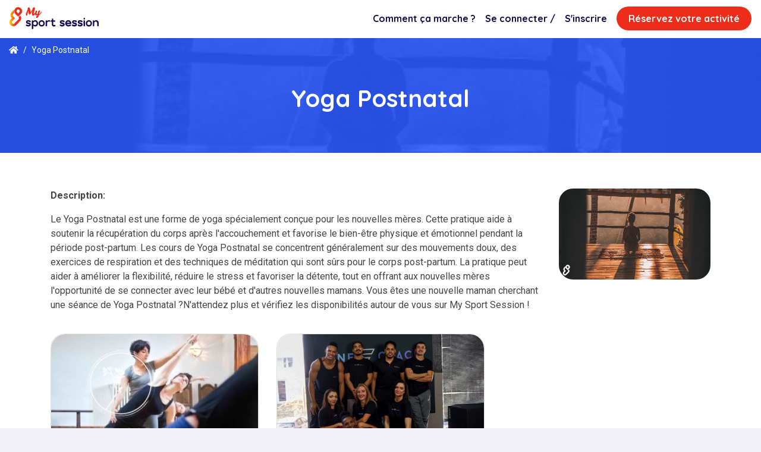

--- FILE ---
content_type: text/html; charset=UTF-8
request_url: https://www.mysportsession.com/sport/yoga-postnatal
body_size: 8238
content:
<!DOCTYPE html>
<html class="h-100" lang="fr" data-theme="light">
    <head>
        <meta charset="UTF-8">
                                                                                    
                            
        
        
                            
        
        
        
        <title>Yoga Postnatal à Montpellier, disponible à la séance, sans abonnement</title>
        <meta name="description" content="Trouvez rapidement une sélection des meilleurs séances de Yoga Postnatal à, réservable en 1 clic sans abonnement, sans engagement et au meilleur prix !" data-react-helmet="true"/>
        <meta name="viewport" content="width=device-width, initial-scale=1, maximum-scale=1.0, user-scalable=0, shrink-to-fit=no" data-react-helmet="true">

                                    <link rel="canonical" href="https://www.mysportsession.com/sport/yoga-postnatal" />
                            <meta property="og:site_name" content="My Sport Session" data-react-helmet="true">
        <meta property="og:title" content="Yoga Postnatal à Montpellier, disponible à la séance, sans abonnement" data-react-helmet="true"/>
        <meta property="og:description" content="Trouvez rapidement une sélection des meilleurs séances de Yoga Postnatal à, réservable en 1 clic sans abonnement, sans engagement et au meilleur prix !" data-react-helmet="true"/>
        <meta property="og:image" itemprop="image" content="https://www.mysportsession.com/media/cache/resolve/meta_image_600x600/64bfc41b9232d783288592.jpg" data-react-helmet="true">
        <meta property="og:image:secure_url" itemprop="image" content="https://www.mysportsession.com/media/cache/resolve/meta_image_600x600/64bfc41b9232d783288592.jpg" data-react-helmet="true">
        <meta property="og:image:width" content="600" data-react-helmet="true"/>
        <meta property="og:image:height" content="600" data-react-helmet="true"/>
        <meta property="fb:app_id" content="191474775280320" data-react-helmet="true"/>
        <meta property="og:type" content="website" data-react-helmet="true"/>
        <meta property="og:locale" content="fr_FR" data-react-helmet="true"/>

                        <meta property="og:url" content="https://www.mysportsession.com/sport/yoga-postnatal" data-react-helmet="true" />
                <link href="https://fonts.googleapis.com/css?family=Caveat+Brush|Permanent+Marker|Quicksand:400,500,600,700|Roboto:400,500,700,900&display=swap" rel="stylesheet">
        <link rel="apple-touch-icon" sizes="180x180" type="image/png" href="/buildWP/images/apple-touch-icon-bg-white.png">
        <link rel="shortcut icon" sizes="32x32" type="image/png" href="/favicon.ico">
        <link rel="icon" sizes="32x32" href="/favicon.ico">
        <meta name="msapplication-TileColor" content="#da532c">
        <meta name="theme-color" content="#ffffff">
        <link rel="manifest" href="/site.webmanifest">
        <script type="application/ld+json">
        {
            "@context": "https://schema.org",
            "@type": "Organization",
            "name": "MySportSession",
            "url": "https://www.mysportsession.com/",
            "logo": "https://www.mysportsession.com/favicon.ico"
        }
        </script>

                    <link rel="stylesheet" href="/build/assets/tom-select-BtutQTCl.css"><link rel="modulepreload" href="/build/assets/tom-select-Cvxfi2OY.js">
            <link rel="stylesheet" href="/buildWP/main.4dea2b67.css">
        
                    <script type="f7d3c672ecd479c410b653a6-module" src="/build/assets/base-XxRlq7av.js"></script>
            <script src="/buildWP/0.ca050015.js" type="f7d3c672ecd479c410b653a6-text/javascript"></script><script src="/buildWP/main.49dd402c.js" type="f7d3c672ecd479c410b653a6-text/javascript"></script>
        
        <script type="f7d3c672ecd479c410b653a6-text/javascript">
          var dataLayer = [];
        </script>
                    <!-- Google Tag Manager -->
            <script defer type="f7d3c672ecd479c410b653a6-text/javascript">(function(w,d,s,l,i){w[l]=w[l]||[];w[l].push({'gtm.start':
                  new Date().getTime(),event:'gtm.js'});var f=d.getElementsByTagName(s)[0],
                j=d.createElement(s),dl=l!='dataLayer'?'&l='+l:'';j.async=true;j.src=
                'https://www.googletagmanager.com/gtm.js?id='+i+dl;f.parentNode.insertBefore(j,f);
              })(window,document,'script','dataLayer','GTM-PVCXB8X');</script>
            <!-- End Google Tag Manager -->
            </head>
    <body class="d-flex flex-column tw-min-h-[100%] main-style" >
                            <!-- Google Tag Manager (noscript) -->
            <noscript><iframe src="https://www.googletagmanager.com/ns.html?id=GTM-PVCXB8X"
                              height="0" width="0" style="display:none;visibility:hidden"></iframe></noscript>
            <!-- End Google Tag Manager (noscript) -->
        
                                    <header><nav id="header" class="navbar navbar-expand-lg navbar-light bg-light fixed-top"><a class="navbar-brand" href="/"><svg data-name="Calque 1" xmlns="http://www.w3.org/2000/svg" xmlns:xlink="http://www.w3.org/1999/xlink" viewBox="0 0 819.4 197"><defs><linearGradient id="Dégradé_sans_nom_13" x1="23.98" y1="110.87" x2="78.97" y2="110.87" gradientUnits="userSpaceOnUse"><stop offset="0" stop-color="#fcdd04"/><stop offset="1" stop-color="#ed2c1a"/></linearGradient><linearGradient id="Dégradé_sans_nom_13-2" x1="23.98" y1="53.77" x2="78.97" y2="53.77" xlink:href="#Dégradé_sans_nom_13"/></defs><title>My Sport Session</title><path d="M315.3,55.3c-4.2,8.2-12.3,18.8-18.4,20.1h-.8c2-9.7,6.8-21.2,9.8-27.3-4.4-9.7-13.8-6.4-17.7,4a58.4,58.4,0,0,0-3.9,18.5c-3.2,2.3-7.5,4.8-9.9,1.2C271,66.6,280,54,278,47.2c-2.5-8.7-12.6-3.3-16.8,3.5,1.3,2.2,1.2,5,.6,8.2-5.1,8.2-10.8,15.5-14,13.5s8.1-28.1,10.1-44.1c1.5-11.9-3.5-18.6-18.5-9.7-.2,9-15.7,34.8-22.2,43.7-1.1-9.9-3.2-32.5-5.3-39-4-12.5-12.7-9-19.4-4.5C196,35.2,175.9,59.1,175,77.2c-.6,12.8,8.7,14.6,13.1,9.5.8-15.7,6.4-31.1,9.4-41.4.9,7,3.1,20,4.6,27.6s8.8,8.6,13.2,3A270.1,270.1,0,0,0,235.2,46c-3.3,10.6-10,43.3,5,43.3,6.4,0,13.1-6.6,18.5-14.2.3,6.8,4,11.7,10.6,11.7s10-3.6,14.3-7.7c-.6,1.7-1.2,4.2-1.6,5.2-18.6,12.4-15.1,25-5.5,24.8,6.5-.1,14.2-6.4,17.7-23,9.8-4.4,21.1-17.4,25.8-29.4C320.8,54.5,317.8,53.4,315.3,55.3Z" transform="translate(-24.7 -12.7)" fill="#ed2c1a"/><path d="M177.8,179.8c-3.6-3-3.3-6.8-1.4-9.3s5.9-3.7,9.3-1.5,6.7,4.1,11.6,4.1,10-1.6,10-4.6-4.7-3.2-9.9-4.2c-12.7-2.4-21.3-6.9-21.4-18.4s10-16.7,21.1-16.7c8.3,0,16.4,2.9,20.1,6.4s3.1,6.6,1.1,9.4a6.8,6.8,0,0,1-9.5,1.2c-3.4-2.4-6.2-4.2-10.8-4.2s-8.6,1-8.6,4,5.5,3.7,10.5,4.7c12.4,2.4,20.8,6.8,20.8,17.7S209.6,186,197.4,186C191.1,186.1,182.2,183.5,177.8,179.8Z" transform="translate(-24.7 -12.7)" fill="#140d4f"/><path d="M286.7,157.7c0,15.6-11.5,28.3-25.7,28.3a24.4,24.4,0,0,1-18-8.2V203a6.6,6.6,0,1,1-13.2,0V137.1a6.6,6.6,0,0,1,13.2,0v.5a24.4,24.4,0,0,1,18-8.2C275.2,129.4,286.7,142.1,286.7,157.7Zm-13.2,0c0-8.8-6.9-16-15.4-16s-15.4,7.2-15.4,16a15.4,15.4,0,1,0,30.8,0Z" transform="translate(-24.7 -12.7)" fill="#140d4f"/><path d="M348.7,157.7a28.6,28.6,0,1,1-28.6-28.3A28.5,28.5,0,0,1,348.7,157.7Zm-13.2,0c0-8.8-6.9-16-15.4-16s-15.4,7.2-15.4,16a15.4,15.4,0,1,0,30.8,0Z" transform="translate(-24.7 -12.7)" fill="#140d4f"/><path d="M395.8,142.4h-.2a6.8,6.8,0,0,1-6.5.4,14.2,14.2,0,0,0-5.5-1.1c-7.6,0-13.7,6.4-13.7,14.3h0v22.2a6.6,6.6,0,1,1-13.2,0V137.1a6.5,6.5,0,0,1,6.6-6.6,6.7,6.7,0,0,1,6.6,6.6v.5a23.1,23.1,0,0,1,17.7-8.2,24.5,24.5,0,0,1,6.2.8A6.8,6.8,0,0,1,395.8,142.4Z" transform="translate(-24.7 -12.7)" fill="#140d4f"/><path d="M443,184.2a29.7,29.7,0,0,1-9.9,1.8,20.3,20.3,0,0,1-12.2-3.7,18,18,0,0,1-7.6-14.9V143.7H409a6.2,6.2,0,1,1,0-12.3h4.3V121.2a6.6,6.6,0,0,1,13.2,0v10.2h12a6.2,6.2,0,1,1,0,12.3h-12v23.7a5,5,0,0,0,2,4.2c2.2,1.6,6,1.6,10.1.2a6.6,6.6,0,0,1,8.4,4A6.5,6.5,0,0,1,443,184.2Z" transform="translate(-24.7 -12.7)" fill="#140d4f"/><path d="M488.8,179.8c-3.6-3-3.3-6.8-1.4-9.3a6.6,6.6,0,0,1,9.3-1.5c3.5,2.3,6.7,4.1,11.6,4.1s10-1.6,10-4.6-4.7-3.2-9.9-4.2c-12.6-2.4-21.3-6.9-21.4-18.4s10-16.7,21.1-16.7c8.3,0,16.4,2.9,20.1,6.4s3.1,6.6,1.1,9.4a6.8,6.8,0,0,1-9.5,1.2c-3.4-2.4-6.2-4.2-10.8-4.2s-8.5,1-8.6,4,5.5,3.7,10.5,4.7c12.4,2.4,20.8,6.8,20.8,17.7S520.6,186,508.4,186C502.1,186.1,493.2,183.5,488.8,179.8Z" transform="translate(-24.7 -12.7)" fill="#140d4f"/><path d="M592.6,157.7v1.1a6.2,6.2,0,0,1-6.2,6.2H551.7a14.9,14.9,0,0,0,14,8.6,35.8,35.8,0,0,0,15.6-4.2,6.2,6.2,0,0,1,5.6,11.1,48.8,48.8,0,0,1-21.2,5.5c-16.3,0-28.8-12.2-28.8-28.2s12.2-28.4,27.9-28.4S592.6,142.2,592.6,157.7Zm-13.8-5.1a14.4,14.4,0,0,0-27.9,0Z" transform="translate(-24.7 -12.7)" fill="#140d4f"/><path d="M601.4,179.8c-3.6-3-3.3-6.8-1.4-9.3s5.9-3.7,9.3-1.5,6.7,4.1,11.5,4.1,10.1-1.6,10.1-4.6-4.7-3.2-9.9-4.2c-12.7-2.4-21.3-6.9-21.4-18.4s10-16.7,21.1-16.7c8.3,0,16.4,2.9,20.1,6.4s3.1,6.6,1,9.4a6.7,6.7,0,0,1-9.4,1.2c-3.4-2.4-6.2-4.2-10.8-4.2s-8.6,1-8.6,4,5.5,3.7,10.5,4.7c12.4,2.4,20.8,6.8,20.8,17.7S633.2,186,621,186C614.7,186.1,605.8,183.5,601.4,179.8Z" transform="translate(-24.7 -12.7)" fill="#140d4f"/><path d="M653.8,179.8c-3.6-3-3.3-6.8-1.4-9.3a6.6,6.6,0,0,1,9.3-1.5c3.6,2.3,6.8,4.1,11.6,4.1s10-1.6,10-4.6-4.6-3.2-9.9-4.2c-12.6-2.4-21.3-6.9-21.4-18.4s10.1-16.7,21.2-16.7c8.2,0,16.4,2.9,20,6.4s3.2,6.6,1.1,9.4a6.8,6.8,0,0,1-9.5,1.2c-3.4-2.4-6.1-4.2-10.7-4.2s-8.6,1-8.7,4,5.6,3.7,10.5,4.7c12.4,2.4,20.8,6.8,20.8,17.7S685.6,186,673.5,186C667.1,186.1,658.2,183.5,653.8,179.8Z" transform="translate(-24.7 -12.7)" fill="#140d4f"/><path d="M704.8,115.9a7.2,7.2,0,1,1,7.1,7.4A7.3,7.3,0,0,1,704.8,115.9Zm.5,62.4V137.1a6.7,6.7,0,0,1,6.6-6.6,6.5,6.5,0,0,1,6.6,6.6v41.2a6.6,6.6,0,0,1-13.2,0Z" transform="translate(-24.7 -12.7)" fill="#140d4f"/><path d="M782.8,157.7a28.6,28.6,0,1,1-28.6-28.3A28.5,28.5,0,0,1,782.8,157.7Zm-13.2,0c0-8.8-6.9-16-15.4-16s-15.4,7.2-15.4,16a15.4,15.4,0,1,0,30.8,0Z" transform="translate(-24.7 -12.7)" fill="#140d4f"/><path d="M844.1,152.1v26.2a6.6,6.6,0,1,1-13.2,0V156.1c0-7.9-6.2-14.3-13.7-14.3a14.1,14.1,0,0,0-13.8,14.3h0v22.2a6.6,6.6,0,0,1-13.2,0V137.1a6.6,6.6,0,0,1,13.2,0v.5a23.1,23.1,0,0,1,17.7-8.2A22.9,22.9,0,0,1,844.1,152.1Z" transform="translate(-24.7 -12.7)" fill="#140d4f"/><path d="M116.4,95l-.5.5a16,16,0,0,1-10.4,5l1.2,1.2A14.6,14.6,0,0,1,111,112a14.8,14.8,0,0,1-4.3,10.3L70.9,158a14.5,14.5,0,0,1-20.6-20.5l17.9-18.2a10.7,10.7,0,0,0,0-14.7L58.4,94.5a14.2,14.2,0,0,1-4.3-10.3,14.4,14.4,0,0,1,4.3-10.3l8-8a40.1,40.1,0,0,1-3.1-8.8,38.3,38.3,0,0,1,.7-19L43.3,58.8a35.7,35.7,0,0,0,0,50.8,25,25,0,0,0,2.3,2.3L35.2,122.4A35.9,35.9,0,1,0,86,173.1l35.8-35.7a36,36,0,0,0,1.5-49.2Z" transform="translate(-24.7 -12.7)" fill="url(#Dégradé_sans_nom_13)"/><path d="M79.7,74.7,96,91.1l.9.9a10.5,10.5,0,0,0,14.9-.4l.4-.4L129.7,74A35.9,35.9,0,0,0,78.9,23.2a39.8,39.8,0,0,0-9.2,15.5,33.7,33.7,0,0,0-.9,17.2C70.3,62.7,74,69,79.7,74.7ZM89.9,45.5a19.6,19.6,0,0,1,4.2-7.3,14.5,14.5,0,0,1,20.5,20.6L104.2,69.1l-9.4-9.5C87.9,52.7,89.4,47.5,89.9,45.5Z" transform="translate(-24.7 -12.7)" fill="url(#Dégradé_sans_nom_13-2)"/></svg></a><button class="navbar-toggler" type="button" data-toggle="collapse" data-target="#navbarNav" aria-controls="navbarNav" aria-expanded="false" aria-label="Toggle navigation"><span class="navbar-toggler-icon"></span></button><div class="collapse navbar-collapse" id="navbarNav"><ul class="navbar-nav"><a class="nav-item nav-link" href="/#how-it-works">
                    Comment ça marche ?
                </a><a class="nav-item nav-link" href="/login">
        Se connecter <span class="d-none d-lg-inline">/</span></a><a class="nav-item nav-link" href="/register/">
        S'inscrire
    </a><a class="nav-item nav-link search-link tw-text-center"
                    href="/activites/search">
                        Réservez votre activité
                    </a></ul></div></nav></header>                    
        
                    <main role="main" class="flex-shrink-0">
                        <div class="container-fluid">
        <div class="row p-b-60 text-center text-white sport-page-header" style="background-image: linear-gradient(#FFF, #FFF),url(https://www.mysportsession.com/media/cache/resolve/default_medium_500x300_wm/64bfc41b9232d783288592.jpg)">
            <div class="col-12 p-t-10">
                <ol class="breadcrumb" aria-label="breadcrumb">
    <li class="breadcrumb-item"><a href="/"><i class="fas fa-home"></i></a></li>
        <li class="breadcrumb-item active" aria-current="page">Yoga Postnatal</li>
</ol>
            </div>
            <div class="col-12 p-t-30">
                <h1 class="font-secondary bold font-size-xl">Yoga Postnatal</h1>
            </div>
        </div>
    </div>
    <div class="background-color-white sport-page">
        <div class="container p-b-60">
            <div class="row p-t-60 p-b-20">
                <div class="col-12 col-md-3 order-md-last">
                                            <div class="m-b-30 tw-aspect-w-5 tw-aspect-h-3 tw-rounded-3xl tw-overflow-hidden">
                            <img src="https://www.mysportsession.com/media/cache/resolve/default_medium_500x300_wm/64bfc41b9232d783288592.jpg" alt="Yoga Postnatal" class="tw-w-full tw-h-full tw-object-cover" />
                        </div>
                                    </div>
                <div class="col-12 col-md-9 order-md-first">
                    <p><b>Description:</b></p>
                    <p>Le Yoga Postnatal est une forme de yoga spécialement conçue pour les nouvelles mères. Cette pratique aide à soutenir la récupération du corps après l&#039;accouchement et favorise le bien-être physique et émotionnel pendant la période post-partum. Les cours de Yoga Postnatal se concentrent généralement sur des mouvements doux, des exercices de respiration et des techniques de méditation qui sont sûrs pour le corps post-partum. La pratique peut aider à améliorer la flexibilité, réduire le stress et favoriser la détente, tout en offrant aux nouvelles mères l&#039;opportunité de se connecter avec leur bébé et d&#039;autres nouvelles mamans. Vous êtes une nouvelle maman cherchant une séance de Yoga Postnatal ?N&#039;attendez plus et vérifiez les disponibilités autour de vous sur My Sport Session !</p>
                </div>
            </div>
            <div class="row">
                                    <div class="col-12 col-md-6 col-lg-4 d-flex align-items-stretch">
                        <div class="card m-b-10 tw-rounded-3xl tw-overflow-hidden">
                                                            <img class="card-img-top tw-rounded-3xl tw-overflow-hidden" src="https://www.mysportsession.com/media/cache/resolve/default_medium_500x300_wm/64c3c58881002028738499.jpg" alt="Ananta Yoga Auch">
                                                        <div class="card-body">
                                <h5 class="card-title">Ananta Yoga Auch</h5>
                                <p class="card-text">
                                    Activités de Bien-être, Yoga, Yoga Postnatal, Yoga Prénatal
                                </p>
                            </div>
                                                                                        <a href="/auch/laps/ananta-yoga" class="btn btn-danger btn-sm m-20">Découvrir</a>
                                                    </div>
                    </div>
                                    <div class="col-12 col-md-6 col-lg-4 d-flex align-items-stretch">
                        <div class="card m-b-10 tw-rounded-3xl tw-overflow-hidden">
                                                            <img class="card-img-top tw-rounded-3xl tw-overflow-hidden" src="https://www.mysportsession.com/media/cache/resolve/default_medium_500x300_wm/6751fcfa48de0957558895.jpg" alt="OneCoach">
                                                        <div class="card-body">
                                <h5 class="card-title">OneCoach</h5>
                                <p class="card-text">
                                    Activités Sportives, Activités de Bien-être, Body Sculpt, Bootcamp, Boxe, Boxe Anglaise, Cardio Boxe, Coaching Bien-Être, Coaching Personnel, Cross Training, Cuisses Abdos Fessiers, Danse, Fitness, Gymnastique Douce, Kick Boxing, Musculation, Pilates, Préparation Physique, Renforcement Musculaire, Stretching, TRX, Yoga, Yoga Postnatal, Yoga Prénatal, Zumba
                                </p>
                            </div>
                                                                                        <a href="/montpellier/laps/onecoach" class="btn btn-danger btn-sm m-20">Découvrir</a>
                                                    </div>
                    </div>
                                <div class="col-12">
                    <div class="navigation m-t-40 p-b-40">
                        <ul class="pagination"><li class="page-item disabled"><span class="page-link">Précédent</span></li><li class="page-item active" aria-current="page"><span class="page-link">1</span></li><li class="page-item disabled"><span class="page-link">Suivant</span></li></ul>
                    </div>
                </div>
            </div>
                            <div class="row">
                    <div class="col-12">
                        <p>
                            Retrouvez la liste des clubs qui proposent des séances de Yoga Postnatal à <b><a href="/sport/yoga-postnatal/auch">Auch</a></b> ou à <b><a href="/sport/yoga-postnatal/montpellier">Montpellier</a></b>
                        </p>
                    </div>
                </div>
                    </div>
    </div>
            </main>
        
                                    <footer class="footer mt-auto py-3 p-t-60">
    <div class="container">
        <div class="row">
            <div class="col-12 col-sm-6 col-md-3">
                <a href="/"><img src="/buildWP/images/logo/logo-blanc.png" /></a>
                <p class="m-t-20 font-secondary">
                    Choisissez dès maintenant votre prochaine activité sportive ou de loisir en direct en ligne
                </p>
                <p class="font-size-m bold m-t-60">Suivez-nous</p>
                <div class="m-b-40">
                    <a href="https://www.facebook.com/My-Sport-Session-186924291912222/" target="_blank" rel="nofollow"><i class="fab fa-facebook-f"></i></a>
                    <a href="https://www.instagram.com/mysportsession/" target="_blank" rel="nofollow"><i class="fab fa-instagram"></i></a>
                    <a href="https://www.linkedin.com/company/my-sport-session/" target="_blank" rel="nofollow"><i class="fab fa-linkedin-in"></i></a>
                </div>
            </div>
            <div class="col-6 d-none d-md-block">
                <p class="font-size-m font-secondary bold text-center">
                    Liste des activités proposées
                </p>
                <div class="sport-list">
                                                                                                                            <a href="/sport/accrobranche">Accrobranche</a>
                                                                                                                                                                                                                                                                                                                                                                                                                                                                                                                                                                                                                                                                                                                                                                                                                                                                                                                                                                                                                                                                                                                                                                                                                                                                                                                                                                                                                                                                                                                                                                                                                                                                                                                                                                                                                                                                                                                                                                                                                                                                                                                                                                                                                                                                                                                                                                                                                                                                                                                                                    <a href="/sport/cours-de-squash">Cours de Squash</a>
                                                                                                                                                                                                                                                                                                                                                                                                                                                                                                                                                                                                                                                                                                                                                                                                                                                                                                                                                                                                                                                                                                                                                                                                                                                                                                                                                                                                                                                                                                                                                                                                                                                                                                                                                                                                                                                                                                                                                                                                                                                                                                                                                                                                                                                                                                                                                                                                                                                                                                                                                    <a href="/sport/petanque">Pétanque</a>
                                                                                                                                                                                                                                                                                                                                                                                                                                                                                                                                                                                                                                                                                                                                                                                                                                                                                                                                                                                                                                                                                                                                                                                                                                                                                                                                                                                                                                                                                                                                                                                                                                                                                                                                                                                                                                                                                                                                                                                                                                                                                                                                                                                                                                                                                                                                                                                                                                                                                                                                            <a href="/sport/activites-culturelles">Activités Culturelles</a>
                                                                                                                                                                                                                                                                                                                                                                                                                                                                                                                                                                                                                                                                                                                                                                                                                                                                                                                                                                                                                                                                                                                                                                                                                                                                                                                                                                                                                                                                                                                                                                                                                                                                                                                                                                                                                                                                                                                                                                                                                                                                                                                                                                                                                                                                                                                                                                                                                                                                                                                                                    <a href="/sport/cross-training">Cross Training</a>
                                                                                                                                                                                                                                                                                                                                                                                                                                                                                                                                                                                                                                                                                                                                                                                                                                                                                                                                                                                                                                                                                                                                                                                                                                                                                                                                                                                                                                                                                                                                                                                                                                                                                                                                                                                                                                                                                                                                                                                                                                                                                                                                                                                                                                                                                                                                                                                                                                                                                                                                                    <a href="/sport/peche-en-mer">Pêche en Mer</a>
                                                                                                                                                                                                                                                                                                                                                                                                                                                                                                                                                                                                                                                                                                                                                                                                                                                                                                                                                                                                                                                                                                                                                                                                                                                                                                                                                                                                                                                                                                                                                                                                                                                                                                                                                                                                                                                                                                                                                                                                                                                                                                                                                                                                                                                                                                                                                                                                                                                                                                                                            <a href="/sport/activites-nautiques">Activités Nautiques</a>
                                                                                                                                                                                                                                                                                                                                                                                                                                                                                                                                                                                                                                                                                                                                                                                                                                                                                                                                                                                                                                                                                                                                                                                                                                                                                                                                                                                                                                                                                                                                                                                                                                                                                                                                                                                                                                                                                                                                                                                                                                                                                                                                                                                                                                                                                                                                                                                                                                                                                                                                                    <a href="/sport/cuisses-abdos-fessiers">Cuisses Abdos Fessiers</a>
                                                                                                                                                                                                                                                                                                                                                                                                                                                                                                                                                                                                                                                                                                                                                                                                                                                                                                                                                                                                                                                                                                                                                                                                                                                                                                                                                                                                                                                                                                                                                                                                                                                                                                                                                                                                                                                                                                                                                                                                                                                                                                                                                                                                                                                                                                                                                                                                                                                                                                                                                    <a href="/sport/randonnee-aquatique">Randonnée Aquatique</a>
                                                                                                                                                                                                                                                                                                                                                                                                                                                                                                                                                                                                                                                                                                                                                                                                                                                                                                                                                                                                                                                                                                                                                                                                                                                                                                                                                                                                                                                                                                                                                                                                                                                                                                                                                                                                                                                                                                                                                                                                                                                                                                                                                                                                                                                                                                                                                                                                                                                                                                                                            <a href="/sport/activites-parents-enfants">Activités Parents &amp; Enfants</a>
                                                                                                                                                                                                                                                                                                                                                                                                                                                                                                                                                                                                                                                                                                                                                                                                                                                                                                                                                                                                                                                                                                                                                                                                                                                                                                                                                                                                                                                                                                                                                                                                                                                                                                                                                                                                                                                                                                                                                                                                                                                                                                                                                                                                                                                                                                                                                                                                                                                                                                                                                    <a href="/sport/danse">Danse</a>
                                                                                                                                                                                                                                                                                                                                                                                                                                                                                                                                                                                                                                                                                                                                                                                                                                                                                                                                                                                                                                                                                                                                                                                                                                                                                                                                                                                                                                                                                                                                                                                                                                                                                                                                                                                                                                                                                                                                                                                                                                                                                                                                                                                                                                                                                                                                                                                                                                                                                                                                                    <a href="/sport/randonnee-culturelle">Randonnée Culturelle</a>
                                                                                                                                                                                                                                                                                                                                                                                                                                                                                                                                                                                                                                                                                                                                                                                                                                                                                                                                                                                                                                                                                                                                                                                                                                                                                                                                                                                                                                                                                                                                                                                                                                                                                                                                                                                                                                                                                                                                                                                                                                                                                                                                                                                                                                                                                                                                                                                                                                                                                                                                            <a href="/sport/activites-physiques-adaptees">Activités Physiques Adaptées</a>
                                                                                                                                                                                                                                                                                                                                                                                                                                                                                                                                                                                                                                                                                                                                                                                                                                                                                                                                                                                                                                                                                                                                                                                                                                                                                                                                                                                                                                                                                                                                                                                                                                                                                                                                                                                                                                                                                                                                                                                                                                                                                                                                                                                                                                                                                                                                                                                                                                                                                                                                                    <a href="/sport/deriveur">Dériveur</a>
                                                                                                                                                                                                                                                                                                                                                                                                                                                                                                                                                                                                                                                                                                                                                                                                                                                                                                                                                                                                                                                                                                                                                                                                                                                                                                                                                                                                                                                                                                                                                                                                                                                                                                                                                                                                                                                                                                                                                                                                                                                                                                                                                                                                                                                                                                                                                                                                                                                                                                                                                    <a href="/sport/randonnee-a-cheval">Randonnée à Cheval</a>
                                                                                                                                                                                                                                                                                                                                                                                                                                                                                                                                                                                                                                                                                                                                                                                                                                                                                                                                                                                                                                                                                                                                                                                                                                                                                                                                                                                                                                                                                                                                                                                                                                                                                                                                                                                                                                                                                                                                                                                                                                                                                                                                                                                                                                                                                                                                                                                                                                                                                                                                            <a href="/sport/activites-sportives">Activités Sportives</a>
                                                                                                                                                                                                                                                                                                                                                                                                                                                                                                                                                                                                                                                                                                                                                                                                                                                                                                                                                                                                                                                                                                                                                                                                                                                                                                                                                                                                                                                                                                                                                                                                                                                                                                                                                                                                                                                                                                                                                                                                                                                                                                                                                                                                                                                                                                                                                                                                                                                                                                                                                    <a href="/sport/efoil">Efoil Électrique</a>
                                                                                                                                                                                                                                                                                                                                                                                                                                                                                                                                                                                                                                                                                                                                                                                                                                                                                                                                                                                                                                                                                                                                                                                                                                                                                                                                                                                                                                                                                                                                                                                                                                                                                                                                                                                                                                                                                                                                                                                                                                                                                                                                                                                                                                                                                                                                                                                                                                                                                                                                                    <a href="/sport/randonnee-a-pied">Randonnée à Pied</a>
                                                                                                                                                                                                                                                                                                                                                                                                                                                                                                                                                                                                                                                                                                                                                                                                                                                                                                                                                                                                                                                                                                                                                                                                                                                                                                                                                                                                                                                                                                                                                                                                                                                                                                                                                                                                                                                                                                                                                                                                                                                                                                                                                                                                                                                                                                                                                                                                                                                                                                                                            <a href="/sport/activites-de-bien-etre">Activités de Bien-être</a>
                                                                                                                                                                                                                                                                                                                                                                                                                                                                                                                                                                                                                                                                                                                                                                                                                                                                                                                                                                                                                                                                                                                                                                                                                                                                                                                                                                                                                                                                                                                                                                                                                                                                                                                                                                                                                                                                                                                                                                                                                                                                                                                                                                                                                                                                                                                                                                                                                                                                                                                                                    <a href="/sport/escalade">Escalade</a>
                                                                                                                                                                                                                                                                                                                                                                                                                                                                                                                                                                                                                                                                                                                                                                                                                                                                                                                                                                                                                                                                                                                                                                                                                                                                                                                                                                                                                                                                                                                                                                                                                                                                                                                                                                                                                                                                                                                                                                                                                                                                                                                                                                                                                                                                                                                                                                                                                                                                                                                                                    <a href="/sport/randonnee-a-velo">Randonnée à Vélo</a>
                                                                                                                                                                                                                                                                                                                                                                                                                                                                                                                                                                                                                                                                                                                                                                                                                                                                                                                                                                                                                                                                                                                                                                                                                                                                                                                                                                                                                                                                                                                                                                                                                                                                                                                                                                                                                                                                                                                                                                                                                                                                                                                                                                                                                                                                                                                                                                                                                                                                                                                                            <a href="/sport/activites-de-glisse">Activités de Glisse</a>
                                                                                                                                                                                                                                                                                                                                                                                                                                                                                                                                                                                                                                                                                                                                                                                                                                                                                                                                                                                                                                                                                                                                                                                                                                                                                                                                                                                                                                                                                                                                                                                                                                                                                                                                                                                                                                                                                                                                                                                                                                                                                                                                                                                                                                                                                                                                                                                                                                                                                                                                                    <a href="/sport/escape-game">Escape Game</a>
                                                                                                                                                                                                                                                                                                                                                                                                                                                                                                                                                                                                                                                                                                                                                                                                                                                                                                                                                                                                                                                                                                                                                                                                                                                                                                                                                                                                                                                                                                                                                                                                                                                                                                                                                                                                                                                                                                                                                                                                                                                                                                                                                                                                                                                                                                                                                                                                                                                                                                                                                    <a href="/sport/renforcement-musculaire">Renforcement Musculaire</a>
                                                                                                                                                                                                                                                                                                                                                                                                                                                                                                                                                                                                                                                                                                                                                                                                                                                                                                                                                                                                                                                                                                                                                                                                                                                                                                                                                                                                                                                                                                                                                                                                                                                                                                                                                                                                                                                                                                                                                                                                                                                                                                                                                                                                                                                                                                                                                                                                                                                                                                                                            <a href="/sport/loisirs">Activités de Loisirs</a>
                                                                                                                                                                                                                                                                                                                                                                                                                                                                                                                                                                                                                                                                                                                                                                                                                                                                                                                                                                                                                                                                                                                                                                                                                                                                                                                                                                                                                                                                                                                                                                                                                                                                                                                                                                                                                                                                                                                                                                                                                                                                                                                                                                                                                                                                                                                                                                                                                                                                                                                                                    <a href="/sport/fitness">Fitness</a>
                                                                                                                                                                                                                                                                                                                                                                                                                                                                                                                                                                                                                                                                                                                                                                                                                                                                                                                                                                                                                                                                                                                                                                                                                                                                                                                                                                                                                                                                                                                                                                                                                                                                                                                                                                                                                                                                                                                                                                                                                                                                                                                                                                                                                                                                                                                                                                                                                                                                                                                                                    <a href="/sport/safari">Safari</a>
                                                                                                                                                                                                                                                                                                                                                                                                                                                                                                                                                                                                                                                                                                                                                                                                                                                                                                                                                                                                                                                                                                                                                                                                                                                                                                                                                                                                                                                                                                                                                                                                                                                                                                                                                                                                                                                                                                                                                                                                                                                                                                                                                                                                                                                                                                                                                                                                                                                                                                                                            <a href="/sport/activites-de-plein-air">Activités de Plein Air</a>
                                                                                                                                                                                                                                                                                                                                                                                                                                                                                                                                                                                                                                                                                                                                                                                                                                                                                                                                                                                                                                                                                                                                                                                                                                                                                                                                                                                                                                                                                                                                                                                                                                                                                                                                                                                                                                                                                                                                                                                                                                                                                                                                                                                                                                                                                                                                                                                                                                                                                                                                                    <a href="/sport/flottaison-sensorielle">Flottaison Sensorielle</a>
                                                                                                                                                                                                                                                                                                                                                                                                                                                                                                                                                                                                                                                                                                                                                                                                                                                                                                                                                                                                                                                                                                                                                                                                                                                                                                                                                                                                                                                                                                                                                                                                                                                                                                                                                                                                                                                                                                                                                                                                                                                                                                                                                                                                                                                                                                                                                                                                                                                                                                                                                    <a href="/sport/sauna">Sauna</a>
                                                                                                                                                                                                                                                                                                                                                                                                                                                                                                                                                                                                                                                                                                                                                                                                                                                                                                                                                                                                                                                                                                                                                                                                                                                                                                                                                                                                                                                                                                                                                                                                                                                                                                                                                                                                                                                                                                                                                                                                                                                                                                                                                                                                                                                                                                                                                                                                                                                                                                                                            <a href="/sport/activites-de-voile">Activités de Voile</a>
                                                                                                                                                                                                                                                                                                                                                                                                                                                                                                                                                                                                                                                                                                                                                                                                                                                                                                                                                                                                                                                                                                                                                                                                                                                                                                                                                                                                                                                                                                                                                                                                                                                                                                                                                                                                                                                                                                                                                                                                                                                                                                                                                                                                                                                                                                                                                                                                                                                                                                                                                    <a href="/sport/footvolley">Footvolley</a>
                                                                                                                                                                                                                                                                                                                                                                                                                                                                                                                                                                                                                                                                                                                                                                                                                                                                                                                                                                                                                                                                                                                                                                                                                                                                                                                                                                                                                                                                                                                                                                                                                                                                                                                                                                                                                                                                                                                                                                                                                                                                                                                                                                                                                                                                                                                                                                                                                                                                                                                                                    <a href="/sport/self-defense">Self Défense</a>
                                                                                                                                                                                                                                                                                                                                                                                                                                                                                                                                                                                                                                                                                                                                                                                                                                                                                                                                                                                                                                                                                                                                                                                                                                                                                                                                                                                                                                                                                                                                                                                                                                                                                                                                                                                                                                                                                                                                                                                                                                                                                                                                                                                                                                                                                                                                                                                                                                                                                                                                            <a href="/sport/activites-en-pleine-mer">Activités en Pleine Mer</a>
                                                                                                                                                                                                                                                                                                                                                                                                                                                                                                                                                                                                                                                                                                                                                                                                                                                                                                                                                                                                                                                                                                                                                                                                                                                                                                                                                                                                                                                                                                                                                                                                                                                                                                                                                                                                                                                                                                                                                                                                                                                                                                                                                                                                                                                                                                                                                                                                                                                                                                                                                    <a href="/sport/formation-en-secourisme">Formation en Secourisme</a>
                                                                                                                                                                                                                                                                                                                                                                                                                                                                                                                                                                                                                                                                                                                                                                                                                                                                                                                                                                                                                                                                                                                                                                                                                                                                                                                                                                                                                                                                                                                                                                                                                                                                                                                                                                                                                                                                                                                                                                                                                                                                                                                                                                                                                                                                                                                                                                                                                                                                                                                                                    <a href="/sport/ski-nautique">Ski Nautique</a>
                                                                                                                                                                                                                                                                                                                                                                                                                                                                                                                                                                                                                                                                                                                                                                                                                                                                                                                                                                                                                                                                                                                                                                                                                                                                                                                                                                                                                                                                                                                                                                                                                                                                                                                                                                                                                                                                                                                                                                                                                                                                                                                                                                                                                                                                                                                                                                                                                                                                                                                                            <a href="/sport/activites-pour-enfants">Activités pour Enfants</a>
                                                                                                                                                                                                                                                                                                                                                                                                                                                                                                                                                                                                                                                                                                                                                                                                                                                                                                                                                                                                                                                                                                                                                                                                                                                                                                                                                                                                                                                                                                                                                                                                                                                                                                                                                                                                                                                                                                                                                                                                                                                                                                                                                                                                                                                                                                                                                                                                                                                                                                                                                    <a href="/sport/golf">Golf</a>
                                                                                                                                                                                                                                                                                                                                                                                                                                                                                                                                                                                                                                                                                                                                                                                                                                                                                                                                                                                                                                                                                                                                                                                                                                                                                                                                                                                                                                                                                                                                                                                                                                                                                                                                                                                                                                                                                                                                                                                                                                                                                                                                                                                                                                                                                                                                                                                                                                                                                                                                                    <a href="/sport/spa">Spa</a>
                                                                                                                                                                                                                                                                                                                                                                                                                                                                                                                                                                                                                                                                                                                                                                                                                                                                                                                                                                                                                                                                                                                                                                                                                                                                                                                                                                                                                                                                                                                                                                                                                                                                                                                                                                                                                                                                                                                                                                                                                                                                                                                                                                                                                                                                                                                                                                                                                                                                                                                                            <a href="/sport/activites-ecoresponsables">Activités Écoresponsables</a>
                                                                                                                                                                                                                                                                                                                                                                                                                                                                                                                                                                                                                                                                                                                                                                                                                                                                                                                                                                                                                                                                                                                                                                                                                                                                                                                                                                                                                                                                                                                                                                                                                                                                                                                                                                                                                                                                                                                                                                                                                                                                                                                                                                                                                                                                                                                                                                                                                                                                                                                                                    <a href="/sport/gymnastique-douce">Gymnastique Douce</a>
                                                                                                                                                                                                                                                                                                                                                                                                                                                                                                                                                                                                                                                                                                                                                                                                                                                                                                                                                                                                                                                                                                                                                                                                                                                                                                                                                                                                                                                                                                                                                                                                                                                                                                                                                                                                                                                                                                                                                                                                                                                                                                                                                                                                                                                                                                                                                                                                                                                                                                                                                    <a href="/sport/sports-collectifs">Sports Collectifs</a>
                                                                                                                                                                                                                                                                                                                                                                                                                                                                                                                                                                                                                                                                                                                                                                                                                                                                                                                                                                                                                                                                                                                                                                                                                                                                                                                                                                                                                                                                                                                                                                                                                                                                                                                                                                                                                                                                                                                                                                                                                                                                                                                                                                                                                                                                                                                                                                                                                                                                                                                                            <a href="/sport/activites-equestres">Activités Équestres</a>
                                                                                                                                                                                                                                                                                                                                                                                                                                                                                                                                                                                                                                                                                                                                                                                                                                                                                                                                                                                                                                                                                                                                                                                                                                                                                                                                                                                                                                                                                                                                                                                                                                                                                                                                                                                                                                                                                                                                                                                                                                                                                                                                                                                                                                                                                                                                                                                                                                                                                                                                                    <a href="/sport/hammam">Hammam</a>
                                                                                                                                                                                                                                                                                                                                                                                                                                                                                                                                                                                                                                                                                                                                                                                                                                                                                                                                                                                                                                                                                                                                                                                                                                                                                                                                                                                                                                                                                                                                                                                                                                                                                                                                                                                                                                                                                                                                                                                                                                                                                                                                                                                                                                                                                                                                                                                                                                                                                                                                                    <a href="/sport/sports-de-boules">Sports de Boules</a>
                                                                                                                                                                                                                                                                                                                                                                                                                                                                                                                                                                                                                                                                                                                                                                                                                                                                                                                                                                                                                                                                                                                                                                                                                                                                                                                                                                                                                                                                                                                                                                                                                                                                                                                                                                                                                                                                                                                                                                                                                                                                                                                                                                                                                                                                                                                                                                                                                                                                                                                                            <a href="/sport/animations-pour-enfants">Animations pour Enfants</a>
                                                                                                                                                                                                                                                                                                                                                                                                                                                                                                                                                                                                                                                                                                                                                                                                                                                                                                                                                                                                                                                                                                                                                                                                                                                                                                                                                                                                                                                                                                                                                                                                                                                                                                                                                                                                                                                                                                                                                                                                                                                                                                                                                                                                                                                                                                                                                                                                                                                                                                                                                    <a href="/sport/jet-ski">Jet Ski</a>
                                                                                                                                                                                                                                                                                                                                                                                                                                                                                                                                                                                                                                                                                                                                                                                                                                                                                                                                                                                                                                                                                                                                                                                                                                                                                                                                                                                                                                                                                                                                                                                                                                                                                                                                                                                                                                                                                                                                                                                                                                                                                                                                                                                                                                                                                                                                                                                                                                                                                                                                                    <a href="/sport/squash">Squash</a>
                                                                                                                                                                                                                                                                                                                                                                                                                                                                                                                                                                                                                                                                                                                                                                                                                                                                                                                                                                                                                                                                                                                                                                                                                                                                                                                                                                                                                                                                                                                                                                                                                                                                                                                                                                                                                                                                                                                                                                                                                                                                                                                                                                                                                                                                                                                                                                                                                                                                                                                                            <a href="/sport/aquabike">Aquabike</a>
                                                                                                                                                                                                                                                                                                                                                                                                                                                                                                                                                                                                                                                                                                                                                                                                                                                                                                                                                                                                                                                                                                                                                                                                                                                                                                                                                                                                                                                                                                                                                                                                                                                                                                                                                                                                                                                                                                                                                                                                                                                                                                                                                                                                                                                                                                                                                                                                                                                                                                                                                    <a href="/sport/kangoo-jumps">Kangoo Jumps</a>
                                                                                                                                                                                                                                                                                                                                                                                                                                                                                                                                                                                                                                                                                                                                                                                                                                                                                                                                                                                                                                                                                                                                                                                                                                                                                                                                                                                                                                                                                                                                                                                                                                                                                                                                                                                                                                                                                                                                                                                                                                                                                                                                                                                                                                                                                                                                                                                                                                                                                                                                                    <a href="/sport/stages-adolescents">Stages Adolescents</a>
                                                                                                                                                                                                                                                                                                                                                                                                                                                                                                                                                                                                                                                                                                                                                                                                                                                                                                                                                                                                                                                                                                                                                                                                                                                                                                                                                                                                                                                                                                                                                                                                                                                                                                                                                                                                                                                                                                                                                                                                                                                                                                                                                                                                                                                                                                                                                                                                                                                                                                                                            <a href="/sport/aquafitness">Aquafitness</a>
                                                                                                                                                                                                                                                                                                                                                                                                                                                                                                                                                                                                                                                                                                                                                                                                                                                                                                                                                                                                                                                                                                                                                                                                                                                                                                                                                                                                                                                                                                                                                                                                                                                                                                                                                                                                                                                                                                                                                                                                                                                                                                                                                                                                                                                                                                                                                                                                                                                                                                                                                    <a href="/sport/kayak-de-mer">Kayak de Mer</a>
                                                                                                                                                                                                                                                                                                                                                                                                                                                                                                                                                                                                                                                                                                                                                                                                                                                                                                                                                                                                                                                                                                                                                                                                                                                                                                                                                                                                                                                                                                                                                                                                                                                                                                                                                                                                                                                                                                                                                                                                                                                                                                                                                                                                                                                                                                                                                                                                                                                                                                                                                    <a href="/sport/stages-adultes">Stages Adultes</a>
                                                                                                                                                                                                                                                                                                                                                                                                                                                                                                                                                                                                                                                                                                                                                                                                                                                                                                                                                                                                                                                                                                                                                                                                                                                                                                                                                                                                                                                                                                                                                                                                                                                                                                                                                                                                                                                                                                                                                                                                                                                                                                                                                                                                                                                                                                                                                                                                                                                                                                                                            <a href="/sport/aquagym">Aquagym</a>
                                                                                                                                                                                                                                                                                                                                                                                                                                                                                                                                                                                                                                                                                                                                                                                                                                                                                                                                                                                                                                                                                                                                                                                                                                                                                                                                                                                                                                                                                                                                                                                                                                                                                                                                                                                                                                                                                                                                                                                                                                                                                                                                                                                                                                                                                                                                                                                                                                                                                                                                                    <a href="/sport/kick-boxing">Kick Boxing</a>
                                                                                                                                                                                                                                                                                                                                                                                                                                                                                                                                                                                                                                                                                                                                                                                                                                                                                                                                                                                                                                                                                                                                                                                                                                                                                                                                                                                                                                                                                                                                                                                                                                                                                                                                                                                                                                                                                                                                                                                                                                                                                                                                                                                                                                                                                                                                                                                                                                                                                                                                                    <a href="/sport/stages-enfants">Stages Enfants</a>
                                                                                                                                                                                                                                                                                                                                                                                                                                                                                                                                                                                                                                                                                                                                                                                                                                                                                                                                                                                                                                                                                                                                                                                                                                                                                                                                                                                                                                                                                                                                                                                                                                                                                                                                                                                                                                                                                                                                                                                                                                                                                                                                                                                                                                                                                                                                                                                                                                                                                                                                            <a href="/sport/aquarunning">Aquarunning</a>
                                                                                                                                                                                                                                                                                                                                                                                                                                                                                                                                                                                                                                                                                                                                                                                                                                                                                                                                                                                                                                                                                                                                                                                                                                                                                                                                                                                                                                                                                                                                                                                                                                                                                                                                                                                                                                                                                                                                                                                                                                                                                                                                                                                                                                                                                                                                                                                                                                                                                                                                                    <a href="/sport/kite-surf">Kite Surf</a>
                                                                                                                                                                                                                                                                                                                                                                                                                                                                                                                                                                                                                                                                                                                                                                                                                                                                                                                                                                                                                                                                                                                                                                                                                                                                                                                                                                                                                                                                                                                                                                                                                                                                                                                                                                                                                                                                                                                                                                                                                                                                                                                                                                                                                                                                                                                                                                                                                                                                                                                                                    <a href="/sport/stand-up-paddle">Stand-up Paddle</a>
                                                                                                                                                                                                                                                                                                                                                                                                                                                                                                                                                                                                                                                                                                                                                                                                                                                                                                                                                                                                                                                                                                                                                                                                                                                                                                                                                                                                                                                                                                                                                                                                                                                                                                                                                                                                                                                                                                                                                                                                                                                                                                                                                                                                                                                                                                                                                                                                                                                                                                                                            <a href="/sport/arts-martiaux">Arts Martiaux</a>
                                                                                                                                                                                                                                                                                                                                                                                                                                                                                                                                                                                                                                                                                                                                                                                                                                                                                                                                                                                                                                                                                                                                                                                                                                                                                                                                                                                                                                                                                                                                                                                                                                                                                                                                                                                                                                                                                                                                                                                                                                                                                                                                                                                                                                                                                                                                                                                                                                                                                                                                                    <a href="/sport/laser-game">Laser Game</a>
                                                                                                                                                                                                                                                                                                                                                                                                                                                                                                                                                                                                                                                                                                                                                                                                                                                                                                                                                                                                                                                                                                                                                                                                                                                                                                                                                                                                                                                                                                                                                                                                                                                                                                                                                                                                                                                                                                                                                                                                                                                                                                                                                                                                                                                                                                                                                                                                                                                                                                                                                    <a href="/sport/stretching">Stretching</a>
                                                                                                                                                                                                                                                                                                                                                                                                                                                                                                                                                                                                                                                                                                                                                                                                                                                                                                                                                                                                                                                                                                                                                                                                                                                                                                                                                                                                                                                                                                                                                                                                                                                                                                                                                                                                                                                                                                                                                                                                                                                                                                                                                                                                                                                                                                                                                                                                                                                                                                                                            <a href="/sport/arts-martiaux-mixtes-mma">Arts Martiaux Mixtes MMA</a>
                                                                                                                                                                                                                                                                                                                                                                                                                                                                                                                                                                                                                                                                                                                                                                                                                                                                                                                                                                                                                                                                                                                                                                                                                                                                                                                                                                                                                                                                                                                                                                                                                                                                                                                                                                                                                                                                                                                                                                                                                                                                                                                                                                                                                                                                                                                                                                                                                                                                                                                                                    <a href="/sport/location-bateau-avec-permis">Location Bateau avec Permis</a>
                                                                                                                                                                                                                                                                                                                                                                                                                                                                                                                                                                                                                                                                                                                                                                                                                                                                                                                                                                                                                                                                                                                                                                                                                                                                                                                                                                                                                                                                                                                                                                                                                                                                                                                                                                                                                                                                                                                                                                                                                                                                                                                                                                                                                                                                                                                                                                                                                                                                                                                                                    <a href="/sport/stretching-postural">Stretching Postural</a>
                                                                                                                                                                                                                                                                                                                                                                                                                                                                                                                                                                                                                                                                                                                                                                                                                                                                                                                                                                                                                                                                                                                                                                                                                                                                                                                                                                                                                                                                                                                                                                                                                                                                                                                                                                                                                                                                                                                                                                                                                                                                                                                                                                                                                                                                                                                                                                                                                                                                                                                                            <a href="/sport/atelier-decouverte">Atelier Découverte</a>
                                                                                                                                                                                                                                                                                                                                                                                                                                                                                                                                                                                                                                                                                                                                                                                                                                                                                                                                                                                                                                                                                                                                                                                                                                                                                                                                                                                                                                                                                                                                                                                                                                                                                                                                                                                                                                                                                                                                                                                                                                                                                                                                                                                                                                                                                                                                                                                                                                                                                                                                                    <a href="/sport/location-bateau-sans-permis">Location Bateau sans Permis</a>
                                                                                                                                                                                                                                                                                                                                                                                                                                                                                                                                                                                                                                                                                                                                                                                                                                                                                                                                                                                                                                                                                                                                                                                                                                                                                                                                                                                                                                                                                                                                                                                                                                                                                                                                                                                                                                                                                                                                                                                                                                                                                                                                                                                                                                                                                                                                                                                                                                                                                                                                                    <a href="/sport/surf">Surf</a>
                                                                                                                                                                                                                                                                                                                                                                                                                                                                                                                                                                                                                                                                                                                                                                                                                                                                                                                                                                                                                                                                                                                                                                                                                                                                                                                                                                                                                                                                                                                                                                                                                                                                                                                                                                                                                                                                                                                                                                                                                                                                                                                                                                                                                                                                                                                                                                                                                                                                                                                                            <a href="/sport/aviron">Aviron</a>
                                                                                                                                                                                                                                                                                                                                                                                                                                                                                                                                                                                                                                                                                                                                                                                                                                                                                                                                                                                                                                                                                                                                                                                                                                                                                                                                                                                                                                                                                                                                                                                                                                                                                                                                                                                                                                                                                                                                                                                                                                                                                                                                                                                                                                                                                                                                                                                                                                                                                                                                                    <a href="/sport/location-de-deux-roues">Location de Deux Roues</a>
                                                                                                                                                                                                                                                                                                                                                                                                                                                                                                                                                                                                                                                                                                                                                                                                                                                                                                                                                                                                                                                                                                                                                                                                                                                                                                                                                                                                                                                                                                                                                                                                                                                                                                                                                                                                                                                                                                                                                                                                                                                                                                                                                                                                                                                                                                                                                                                                                                                                                                                                                    <a href="/sport/surf-foil">Surf Foil</a>
                                                                                                                                                                                                                                                                                                                                                                                                                                                                                                                                                                                                                                                                                                                                                                                                                                                                                                                                                                                                                                                                                                                                                                                                                                                                                                                                                                                                                                                                                                                                                                                                                                                                                                                                                                                                                                                                                                                                                                                                                                                                                                                                                                                                                                                                                                                                                                                                                                                                                                                                            <a href="/sport/badminton">Badminton</a>
                                                                                                                                                                                                                                                                                                                                                                                                                                                                                                                                                                                                                                                                                                                                                                                                                                                                                                                                                                                                                                                                                                                                                                                                                                                                                                                                                                                                                                                                                                                                                                                                                                                                                                                                                                                                                                                                                                                                                                                                                                                                                                                                                                                                                                                                                                                                                                                                                                                                                                                                                    <a href="/sport/location-de-rosalies">Location de Rosalies</a>
                                                                                                                                                                                                                                                                                                                                                                                                                                                                                                                                                                                                                                                                                                                                                                                                                                                                                                                                                                                                                                                                                                                                                                                                                                                                                                                                                                                                                                                                                                                                                                                                                                                                                                                                                                                                                                                                                                                                                                                                                                                                                                                                                                                                                                                                                                                                                                                                                                                                                                                                                    <a href="/sport/trx">TRX</a>
                                                                                                                                                                                                                                                                                                                                                                                                                                                                                                                                                                                                                                                                                                                                                                                                                                                                                                                                                                                                                                                                                                                                                                                                                                                                                                                                                                                                                                                                                                                                                                                                                                                                                                                                                                                                                                                                                                                                                                                                                                                                                                                                                                                                                                                                                                                                                                                                                                                                                                                                            <a href="/sport/balade-en-mer">Balade en Mer</a>
                                                                                                                                                                                                                                                                                                                                                                                                                                                                                                                                                                                                                                                                                                                                                                                                                                                                                                                                                                                                                                                                                                                                                                                                                                                                                                                                                                                                                                                                                                                                                                                                                                                                                                                                                                                                                                                                                                                                                                                                                                                                                                                                                                                                                                                                                                                                                                                                                                                                                                                                                    <a href="/sport/location-de-trottinette-electrique">Location de Trottinette Électrique</a>
                                                                                                                                                                                                                                                                                                                                                                                                                                                                                                                                                                                                                                                                                                                                                                                                                                                                                                                                                                                                                                                                                                                                                                                                                                                                                                                                                                                                                                                                                                                                                                                                                                                                                                                                                                                                                                                                                                                                                                                                                                                                                                                                                                                                                                                                                                                                                                                                                                                                                                                                                    <a href="/sport/taekwondo">Taekwondo</a>
                                                                                                                                                                                                                                                                                                                                                                                                                                                                                                                                                                                                                                                                                                                                                                                                                                                                                                                                                                                                                                                                                                                                                                                                                                                                                                                                                                                                                                                                                                                                                                                                                                                                                                                                                                                                                                                                                                                                                                                                                                                                                                                                                                                                                                                                                                                                                                                                                                                                                                                                            <a href="/sport/balade-en-petit-train">Balade en Petit Train</a>
                                                                                                                                                                                                                                                                                                                                                                                                                                                                                                                                                                                                                                                                                                                                                                                                                                                                                                                                                                                                                                                                                                                                                                                                                                                                                                                                                                                                                                                                                                                                                                                                                                                                                                                                                                                                                                                                                                                                                                                                                                                                                                                                                                                                                                                                                                                                                                                                                                                                                                                                                    <a href="/sport/location-de-velo">Location de Vélo</a>
                                                                                                                                                                                                                                                                                                                                                                                                                                                                                                                                                                                                                                                                                                                                                                                                                                                                                                                                                                                                                                                                                                                                                                                                                                                                                                                                                                                                                                                                                                                                                                                                                                                                                                                                                                                                                                                                                                                                                                                                                                                                                                                                                                                                                                                                                                                                                                                                                                                                                                                                                    <a href="/sport/tennis">Tennis</a>
                                                                                                                                                                                                                                                                                                                                                                                                                                                                                                                                                                                                                                                                                                                                                                                                                                                                                                                                                                                                                                                                                                                                                                                                                                                                                                                                                                                                                                                                                                                                                                                                                                                                                                                                                                                                                                                                                                                                                                                                                                                                                                                                                                                                                                                                                                                                                                                                                                                                                                                                            <a href="/sport/balade-en-trottinette">Balade en Trottinette</a>
                                                                                                                                                                                                                                                                                                                                                                                                                                                                                                                                                                                                                                                                                                                                                                                                                                                                                                                                                                                                                                                                                                                                                                                                                                                                                                                                                                                                                                                                                                                                                                                                                                                                                                                                                                                                                                                                                                                                                                                                                                                                                                                                                                                                                                                                                                                                                                                                                                                                                                                                                    <a href="/sport/location-velo-electrique">Location de Vélo Électrique</a>
                                                                                                                                                                                                                                                                                                                                                                                                                                                                                                                                                                                                                                                                                                                                                                                                                                                                                                                                                                                                                                                                                                                                                                                                                                                                                                                                                                                                                                                                                                                                                                                                                                                                                                                                                                                                                                                                                                                                                                                                                                                                                                                                                                                                                                                                                                                                                                                                                                                                                                                                                    <a href="/sport/thalasso-bien-etre">Thalassothérapie &amp; Bien-être</a>
                                                                                                                                                                                                                                                                                                                                                                                                                                                                                                                                                                                                                                                                                                                                                                                                                                                                                                                                                                                                                                                                                                                                                                                                                                                                                                                                                                                                                                                                                                                                                                                                                                                                                                                                                                                                                                                                                                                                                                                                                                                                                                                                                                                                                                                                                                                                                                                                                                                                                                                                            <a href="/sport/bateau-ecole">Bateau-école</a>
                                                                                                                                                                                                                                                                                                                                                                                                                                                                                                                                                                                                                                                                                                                                                                                                                                                                                                                                                                                                                                                                                                                                                                                                                                                                                                                                                                                                                                                                                                                                                                                                                                                                                                                                                                                                                                                                                                                                                                                                                                                                                                                                                                                                                                                                                                                                                                                                                                                                                                                                                    <a href="/sport/maneges-pour-enfants">Manèges pour Enfants</a>
                                                                                                                                                                                                                                                                                                                                                                                                                                                                                                                                                                                                                                                                                                                                                                                                                                                                                                                                                                                                                                                                                                                                                                                                                                                                                                                                                                                                                                                                                                                                                                                                                                                                                                                                                                                                                                                                                                                                                                                                                                                                                                                                                                                                                                                                                                                                                                                                                                                                                                                                                    <a href="/sport/tir-a-l-arc">Tir à l&#039;Arc</a>
                                                                                                                                                                                                                                                                                                                                                                                                                                                                                                                                                                                                                                                                                                                                                                                                                                                                                                                                                                                                                                                                                                                                                                                                                                                                                                                                                                                                                                                                                                                                                                                                                                                                                                                                                                                                                                                                                                                                                                                                                                                                                                                                                                                                                                                                                                                                                                                                                                                                                                                                            <a href="/sport/beach-fit">Beach Fit</a>
                                                                                                                                                                                                                                                                                                                                                                                                                                                                                                                                                                                                                                                                                                                                                                                                                                                                                                                                                                                                                                                                                                                                                                                                                                                                                                                                                                                                                                                                                                                                                                                                                                                                                                                                                                                                                                                                                                                                                                                                                                                                                                                                                                                                                                                                                                                                                                                                                                                                                                                                                    <a href="/sport/marche-en-mer">Marche en Mer</a>
                                                                                                                                                                                                                                                                                                                                                                                                                                                                                                                                                                                                                                                                                                                                                                                                                                                                                                                                                                                                                                                                                                                                                                                                                                                                                                                                                                                                                                                                                                                                                                                                                                                                                                                                                                                                                                                                                                                                                                                                                                                                                                                                                                                                                                                                                                                                                                                                                                                                                                                                                    <a href="/sport/trampoline">Trampoline</a>
                                                                                                                                                                                                                                                                                                                                                                                                                                                                                                                                                                                                                                                                                                                                                                                                                                                                                                                                                                                                                                                                                                                                                                                                                                                                                                                                                                                                                                                                                                                                                                                                                                                                                                                                                                                                                                                                                                                                                                                                                                                                                                                                                                                                                                                                                                                                                                                                                                                                                                                                            <a href="/sport/beach-volley">Beach Volley</a>
                                                                                                                                                                                                                                                                                                                                                                                                                                                                                                                                                                                                                                                                                                                                                                                                                                                                                                                                                                                                                                                                                                                                                                                                                                                                                                                                                                                                                                                                                                                                                                                                                                                                                                                                                                                                                                                                                                                                                                                                                                                                                                                                                                                                                                                                                                                                                                                                                                                                                                                                                    <a href="/sport/massage-bien-etre">Massage Bien-être</a>
                                                                                                                                                                                                                                                                                                                                                                                                                                                                                                                                                                                                                                                                                                                                                                                                                                                                                                                                                                                                                                                                                                                                                                                                                                                                                                                                                                                                                                                                                                                                                                                                                                                                                                                                                                                                                                                                                                                                                                                                                                                                                                                                                                                                                                                                                                                                                                                                                                                                                                                                                    <a href="/sport/trottinette-electrique">Trottinette Électrique</a>
                                                                                                                                                                                                                                                                                                                                                                                                                                                                                                                                                                                                                                                                                                                                                                                                                                                                                                                                                                                                                                                                                                                                                                                                                                                                                                                                                                                                                                                                                                                                                                                                                                                                                                                                                                                                                                                                                                                                                                                                                                                                                                                                                                                                                                                                                                                                                                                                                                                                                                                                            <a href="/sport/billard">Billard</a>
                                                                                                                                                                                                                                                                                                                                                                                                                                                                                                                                                                                                                                                                                                                                                                                                                                                                                                                                                                                                                                                                                                                                                                                                                                                                                                                                                                                                                                                                                                                                                                                                                                                                                                                                                                                                                                                                                                                                                                                                                                                                                                                                                                                                                                                                                                                                                                                                                                                                                                                                                    <a href="/sport/mini-golf">Mini Golf</a>
                                                                                                                                                                                                                                                                                                                                                                                                                                                                                                                                                                                                                                                                                                                                                                                                                                                                                                                                                                                                                                                                                                                                                                                                                                                                                                                                                                                                                                                                                                                                                                                                                                                                                                                                                                                                                                                                                                                                                                                                                                                                                                                                                                                                                                                                                                                                                                                                                                                                                                                                                    <a href="/sport/via-ferrata">Via Ferrata</a>
                                                                                                                                                                                                                                                                                                                                                                                                                                                                                                                                                                                                                                                                                                                                                                                                                                                                                                                                                                                                                                                                                                                                                                                                                                                                                                                                                                                                                                                                                                                                                                                                                                                                                                                                                                                                                                                                                                                                                                                                                                                                                                                                                                                                                                                                                                                                                                                                                                                                                                                                            <a href="/sport/body-sculpt">Body Sculpt</a>
                                                                                                                                                                                                                                                                                                                                                                                                                                                                                                                                                                                                                                                                                                                                                                                                                                                                                                                                                                                                                                                                                                                                                                                                                                                                                                                                                                                                                                                                                                                                                                                                                                                                                                                                                                                                                                                                                                                                                                                                                                                                                                                                                                                                                                                                                                                                                                                                                                                                                                                                                    <a href="/sport/musculation">Musculation</a>
                                                                                                                                                                                                                                                                                                                                                                                                                                                                                                                                                                                                                                                                                                                                                                                                                                                                                                                                                                                                                                                                                                                                                                                                                                                                                                                                                                                                                                                                                                                                                                                                                                                                                                                                                                                                                                                                                                                                                                                                                                                                                                                                                                                                                                                                                                                                                                                                                                                                                                                                                    <a href="/sport/visites-guidees">Visites Guidées</a>
                                                                                                                                                                                                                                                                                                                                                                                                                                                                                                                                                                                                                                                                                                                                                                                                                                                                                                                                                                                                                                                                                                                                                                                                                                                                                                                                                                                                                                                                                                                                                                                                                                                                                                                                                                                                                                                                                                                                                                                                                                                                                                                                                                                                                                                                                                                                                                                                                                                                                                                                            <a href="/sport/bootcamp">Bootcamp</a>
                                                                                                                                                                                                                                                                                                                                                                                                                                                                                                                                                                                                                                                                                                                                                                                                                                                                                                                                                                                                                                                                                                                                                                                                                                                                                                                                                                                                                                                                                                                                                                                                                                                                                                                                                                                                                                                                                                                                                                                                                                                                                                                                                                                                                                                                                                                                                                                                                                                                                                                                                    <a href="/sport/nage-en-mer">Nage en Mer</a>
                                                                                                                                                                                                                                                                                                                                                                                                                                                                                                                                                                                                                                                                                                                                                                                                                                                                                                                                                                                                                                                                                                                                                                                                                                                                                                                                                                                                                                                                                                                                                                                                                                                                                                                                                                                                                                                                                                                                                                                                                                                                                                                                                                                                                                                                                                                                                                                                                                                                                                                                                    <a href="/sport/voilier-habitable">Voilier Habitable</a>
                                                                                                                                                                                                                                                                                                                                                                                                                                                                                                                                                                                                                                                                                                                                                                                                                                                                                                                                                                                                                                                                                                                                                                                                                                                                                                                                                                                                                                                                                                                                                                                                                                                                                                                                                                                                                                                                                                                                                                                                                                                                                                                                                                                                                                                                                                                                                                                                                                                                                                                                            <a href="/sport/bouees-tractees">Bouées Tractées</a>
                                                                                                                                                                                                                                                                                                                                                                                                                                                                                                                                                                                                                                                                                                                                                                                                                                                                                                                                                                                                                                                                                                                                                                                                                                                                                                                                                                                                                                                                                                                                                                                                                                                                                                                                                                                                                                                                                                                                                                                                                                                                                                                                                                                                                                                                                                                                                                                                                                                                                                                                                    <a href="/sport/natation">Natation</a>
                                                                                                                                                                                                                                                                                                                                                                                                                                                                                                                                                                                                                                                                                                                                                                                                                                                                                                                                                                                                                                                                                                                                                                                                                                                                                                                                                                                                                                                                                                                                                                                                                                                                                                                                                                                                                                                                                                                                                                                                                                                                                                                                                                                                                                                                                                                                                                                                                                                                                                                                                    <a href="/sport/wakeboard">Wakeboard</a>
                                                                                                                                                                                                                                                                                                                                                                                                                                                                                                                                                                                                                                                                                                                                                                                                                                                                                                                                                                                                                                                                                                                                                                                                                                                                                                                                                                                                                                                                                                                                                                                                                                                                                                                                                                                                                                                                                                                                                                                                                                                                                                                                                                                                                                                                                                                                                                                                                                                                                                                                            <a href="/sport/boxe">Boxe</a>
                                                                                                                                                                                                                                                                                                                                                                                                                                                                                                                                                                                                                                                                                                                                                                                                                                                                                                                                                                                                                                                                                                                                                                                                                                                                                                                                                                                                                                                                                                                                                                                                                                                                                                                                                                                                                                                                                                                                                                                                                                                                                                                                                                                                                                                                                                                                                                                                                                                                                                                                                    <a href="/sport/natation-pour-enfants">Natation pour Enfants</a>
                                                                                                                                                                                                                                                                                                                                                                                                                                                                                                                                                                                                                                                                                                                                                                                                                                                                                                                                                                                                                                                                                                                                                                                                                                                                                                                                                                                                                                                                                                                                                                                                                                                                                                                                                                                                                                                                                                                                                                                                                                                                                                                                                                                                                                                                                                                                                                                                                                                                                                                                                    <a href="/sport/windfoil">Windfoil</a>
                                                                                                                                                                                                                                                                                                                                                                                                                                                                                                                                                                                                                                                                                                                                                                                                                                                                                                                                                                                                                                                                                                                                                                                                                                                                                                                                                                                                                                                                                                                                                                                                                                                                                                                                                                                                                                                                                                                                                                                                                                                                                                                                                                                                                                                                                                                                                                                                                                                                                                                                            <a href="/sport/boxe-anglaise">Boxe Anglaise</a>
                                                                                                                                                                                                                                                                                                                                                                                                                                                                                                                                                                                                                                                                                                                                                                                                                                                                                                                                                                                                                                                                                                                                                                                                                                                                                                                                                                                                                                                                                                                                                                                                                                                                                                                                                                                                                                                                                                                                                                                                                                                                                                                                                                                                                                                                                                                                                                                                                                                                                                                                                    <a href="/sport/optimist">Optimist</a>
                                                                                                                                                                                                                                                                                                                                                                                                                                                                                                                                                                                                                                                                                                                                                                                                                                                                                                                                                                                                                                                                                                                                                                                                                                                                                                                                                                                                                                                                                                                                                                                                                                                                                                                                                                                                                                                                                                                                                                                                                                                                                                                                                                                                                                                                                                                                                                                                                                                                                                                                                    <a href="/sport/wingfoil">Wingfoil</a>
                                                                                                                                                                                                                                                                                                                                                                                                                                                                                                                                                                                                                                                                                                                                                                                                                                                                                                                                                                                                                                                                                                                                                                                                                                                                                                                                                                                                                                                                                                                                                                                                                                                                                                                                                                                                                                                                                                                                                                                                                                                                                                                                                                                                                                                                                                                                                                                                                                                                                                                                            <a href="/sport/bebe-nageur">Bébé Nageur</a>
                                                                                                                                                                                                                                                                                                                                                                                                                                                                                                                                                                                                                                                                                                                                                                                                                                                                                                                                                                                                                                                                                                                                                                                                                                                                                                                                                                                                                                                                                                                                                                                                                                                                                                                                                                                                                                                                                                                                                                                                                                                                                                                                                                                                                                                                                                                                                                                                                                                                                                                                                    <a href="/sport/padel-tennis">Padel Tennis</a>
                                                                                                                                                                                                                                                                                                                                                                                                                                                                                                                                                                                                                                                                                                                                                                                                                                                                                                                                                                                                                                                                                                                                                                                                                                                                                                                                                                                                                                                                                                                                                                                                                                                                                                                                                                                                                                                                                                                                                                                                                                                                                                                                                                                                                                                                                                                                                                                                                                                                                                                                                    <a href="/sport/wingsurf">Wingsurf</a>
                                                                                                                                                                                                                                                                                                                                                                                                                                                                                                                                                                                                                                                                                                                                                                                                                                                                                                                                                                                                                                                                                                                                                                                                                                                                                                                                                                                                                                                                                                                                                                                                                                                                                                                                                                                                                                                                                                                                                                                                                                                                                                                                                                                                                                                                                                                                                                                                                                                                                                                                            <a href="/sport/canoe-kayak">Canoë-Kayak</a>
                                                                                                                                                                                                                                                                                                                                                                                                                                                                                                                                                                                                                                                                                                                                                                                                                                                                                                                                                                                                                                                                                                                                                                                                                                                                                                                                                                                                                                                                                                                                                                                                                                                                                                                                                                                                                                                                                                                                                                                                                                                                                                                                                                                                                                                                                                                                                                                                                                                                                                                                                    <a href="/sport/parachute-ascensionnel">Parachute Ascensionnel</a>
                                                                                                                                                                                                                                                                                                                                                                                                                                                                                                                                                                                                                                                                                                                                                                                                                                                                                                                                                                                                                                                                                                                                                                                                                                                                                                                                                                                                                                                                                                                                                                                                                                                                                                                                                                                                                                                                                                                                                                                                                                                                                                                                                                                                                                                                                                                                                                                                                                                                                                                                                    <a href="/sport/yoga">Yoga</a>
                                                                                                                                                                                                                                                                                                                                                                                                                                                                                                                                                                                                                                                                                                                                                                                                                                                                                                                                                                                                                                                                                                                                                                                                                                                                                                                                                                                                                                                                                                                                                                                                                                                                                                                                                                                                                                                                                                                                                                                                                                                                                                                                                                                                                                                                                                                                                                                                                                                                                                                                            <a href="/sport/canyoning">Canyoning</a>
                                                                                                                                                                                                                                                                                                                                                                                                                                                                                                                                                                                                                                                                                                                                                                                                                                                                                                                                                                                                                                                                                                                                                                                                                                                                                                                                                                                                                                                                                                                                                                                                                                                                                                                                                                                                                                                                                                                                                                                                                                                                                                                                                                                                                                                                                                                                                                                                                                                                                                                                                    <a href="/sport/pilates">Pilates</a>
                                                                                                                                                                                                                                                                                                                                                                                                                                                                                                                                                                                                                                                                                                                                                                                                                                                                                                                                                                                                                                                                                                                                                                                                                                                                                                                                                                                                                                                                                                                                                                                                                                                                                                                                                                                                                                                                                                                                                                                                                                                                                                                                                                                                                                                                                                                                                                                                                                                                                                                                                    <a href="/sport/yoga-postnatal">Yoga Postnatal</a>
                                                                                                                                                                                                                                                                                                                                                                                                                                                                                                                                                                                                                                                                                                                                                                                                                                                                                                                                                                                                                                                                                                                                                                                                                                                                                                                                                                                                                                                                                                                                                                                                                                                                                                                                                                                                                                                                                                                                                                                                                                                                                                                                                                                                                                                                                                                                                                                                                                                                                                                                            <a href="/sport/cardio-boxe">Cardio Boxe</a>
                                                                                                                                                                                                                                                                                                                                                                                                                                                                                                                                                                                                                                                                                                                                                                                                                                                                                                                                                                                                                                                                                                                                                                                                                                                                                                                                                                                                                                                                                                                                                                                                                                                                                                                                                                                                                                                                                                                                                                                                                                                                                                                                                                                                                                                                                                                                                                                                                                                                                                                                                    <a href="/sport/piscines-publiques">Piscines Publiques</a>
                                                                                                                                                                                                                                                                                                                                                                                                                                                                                                                                                                                                                                                                                                                                                                                                                                                                                                                                                                                                                                                                                                                                                                                                                                                                                                                                                                                                                                                                                                                                                                                                                                                                                                                                                                                                                                                                                                                                                                                                                                                                                                                                                                                                                                                                                                                                                                                                                                                                                                                                                    <a href="/sport/yoga-prenatal">Yoga Prénatal</a>
                                                                                                                                                                                                                                                                                                                                                                                                                                                                                                                                                                                                                                                                                                                                                                                                                                                                                                                                                                                                                                                                                                                                                                                                                                                                                                                                                                                                                                                                                                                                                                                                                                                                                                                                                                                                                                                                                                                                                                                                                                                                                                                                                                                                                                                                                                                                                                                                                                                                                                                                            <a href="/sport/catamaran">Catamaran</a>
                                                                                                                                                                                                                                                                                                                                                                                                                                                                                                                                                                                                                                                                                                                                                                                                                                                                                                                                                                                                                                                                                                                                                                                                                                                                                                                                                                                                                                                                                                                                                                                                                                                                                                                                                                                                                                                                                                                                                                                                                                                                                                                                                                                                                                                                                                                                                                                                                                                                                                                                                    <a href="/sport/planche-a-voile">Planche à Voile</a>
                                                                                                                                                                                                                                                                                                                                                                                                                                                                                                                                                                                                                                                                                                                                                                                                                                                                                                                                                                                                                                                                                                                                                                                                                                                                                                                                                                                                                                                                                                                                                                                                                                                                                                                                                                                                                                                                                                                                                                                                                                                                                                                                                                                                                                                                                                                                                                                                                                                                                                                                                    <a href="/sport/zumba">Zumba</a>
                                                                                                                                                                                                                                                                                                                                                                                                                                                                                                                                                                                                                                                                                                                                                                                                                                                                                                                                                                                                                                                                                                                                                                                                                                                                                                                                                                                                                                                                                                                                                                                                                                                                                                                                                                                                                                                                                                                                                                                                                                                                                                                                                                                                                                                                                                                                                                                                                                                                                                                                            <a href="/sport/coaching-bien-etre">Coaching Bien-Être</a>
                                                                                                                                                                                                                                                                                                                                                                                                                                                                                                                                                                                                                                                                                                                                                                                                                                                                                                                                                                                                                                                                                                                                                                                                                                                                                                                                                                                                                                                                                                                                                                                                                                                                                                                                                                                                                                                                                                                                                                                                                                                                                                                                                                                                                                                                                                                                                                                                                                                                                                                                                    <a href="/sport/plongee-sous-marine">Plongée sous-marine</a>
                                                                                                                                                                                                                                                                                                                                                                                                                                                                                                                                                                                                                                                                                                                                                                                                                                                                                                                                                                                                                                                                                                                                                                                                                                                                                                                                                                                                                                                                                                                                                                                                                                                                                                                                                                                                                                                                                                                                                                                                                                                                                                                                                                                                                                                                                                                                                                                                                                                                                                                                                    <a href="/sport/equicoaching">ÉquiCoaching</a>
                                                                                                                                                                                                                                                                                                                                                                                                                                                                                                                                                                                                                                                                                                                                                                                                                                                                                                                                                                                                                                                                                                                                                                                                                                                                                                                                                                                                                                                                                                                                                                                                                                                                                                                                                                                                                                                                                                                                                                                                                                                                                                                                                                                                                                                                                                                                                                                                                                                                                                                                            <a href="/sport/coaching-personnel">Coaching Personnel</a>
                                                                                                                                                                                                                                                                                                                                                                                                                                                                                                                                                                                                                                                                                                                                                                                                                                                                                                                                                                                                                                                                                                                                                                                                                                                                                                                                                                                                                                                                                                                                                                                                                                                                                                                                                                                                                                                                                                                                                                                                                                                                                                                                                                                                                                                                                                                                                                                                                                                                                                                                                    <a href="/sport/practice-de-golf">Practice de Golf</a>
                                                                                                                                                                                                                                                                                                                                                                                                                                                                                                                                                                                                                                                                                                                                                                                                                                                                                                                                                                                                                                                                                                                                                                                                                                                                                                                                                                                                                                                                                                                                                                                                                                                                                                                                                                                                                                                                                                                                                                                                                                                                                                                                                                                                                                                                                                                                                                                                                                                                                                                                                    <a href="/sport/equitation">Équitation</a>
                                                                                                                                                                                                                                                                                                                                                                                                                                                                                                                                                                                                                                                                                                                                                                                                                                                                                                                                                                                                                                                                                                                                                                                                                                                                                                                                                                                                                                                                                                                                                                                                                                                                                                                                                                                                                                                                                                                                                                                                                                                                                                                                                                                                                                                                                                                                                                                                                                                                                                                                            <a href="/sport/cours-de-golf">Cours de Golf</a>
                                                                                                                                                                                                                                                                                                                                                                                                                                                                                                                                                                                                                                                                                                                                                                                                                                                                                                                                                                                                                                                                                                                                                                                                                                                                                                                                                                                                                                                                                                                                                                                                                                                                                                                                                                                                                                                                                                                                                                                                                                                                                                                                                                                                                                                                                                                                                                                                                                                                                                                                                    <a href="/sport/preparation-physique">Préparation Physique</a>
                                                                                                                                                                                                                                                                                                                                                                                                                                                                                                                                                                                                                                                                                                                                                                                                                                                                                                                                                                                                                                                                                                                                                                                                                                                                                                                                                                                                                                                                                                                                                                                                                                                                                                                                                                                                                                                                                                                                                                                                                                                                                                                                                                                                                                                                                                                                                                                                                                                                                                                                                                                                                                                                                                                                                                                                                                                                                                                                                                                                                                                                                                                                                                                                                                                                                                                                                                                                                                                                                                                                                                                                                                                                                                                                                                                                                                                                                                                                                                                                                                                                                                                                                                                                                                                                                                                                                                                                                                                                                                                                                                                                                                                                                                                                                                                                                                                                                                                                                                                                                                                                                                                                                                                                                                                                                                                                                                                                                                                                                                                                                                                                                                                                                                                                                                                                                                                                                                                                                                                                                                                                                                                                                                                                                                                                                                                                                                                                                                                                                                                                                                                                                                                                                                                                                                                                                                                                                                                                                                                                                                                                                                                                                                                                                                                                                                                                                                                                                                                                                                                                                                                                                                                                                                                                                                                                                                                                                                                                                                                                                                                                                                                                                                                                                                                                                                                                                                                                                                                                                                                                                                                                                                                                                                                                                                                                                                                                                                                                                                                                                                                                                                                                                                                                                                                                                                                                                                                                                                                                                                                                                                                                                                                                                                                                                                                                                                                                                                                                        </div>
            </div>
            <div class="col-12 col-sm-6 col-md-3">
                <p class="font-size-m bold font-secondary">Nous découvrir</p>
                <p><a href="/faq">FAQ</a></p>
                <p><a href="https://www.mysportsession.com/blog/">Nos actualités</a></p>
                <p><a href="/recrutement">Recrutement</a></p>
                <p><a href="http://info.mysportsession.com/" target="_blank">Espace Pro</a></p>
                <p><a href="/laps">Nos villes</a></p>
                <p><a href="/partenaires">Nos partenaires</a></p>
                <p class="d-block d-md-none"><a href="/sport">Nos activités</a></p>
                <p><a href="https://pro.mysportsession.com/" target="_blank">Connexion Espace Pro</a></p>
                <p><a href="/contact">Contact</a></p>
            </div>
        </div>
        <hr class="m-t-60"/>
        <div class="font-size-xs">
            Copyright My Sport Session - <a href="/cgu">CGU</a> - <a href="/mentions-legales">Mentions légales</a> - <a href="/confidentialite-des-donnees">Politique de confidentialité</a>
        </div>
    </div>
</footer>
                        <script src="/cdn-cgi/scripts/7d0fa10a/cloudflare-static/rocket-loader.min.js" data-cf-settings="f7d3c672ecd479c410b653a6-|49" defer></script></body>
</html>


--- FILE ---
content_type: text/css
request_url: https://www.mysportsession.com/build/assets/tom-select-BtutQTCl.css
body_size: 37205
content:
*,:before,:after{--tw-border-spacing-x: 0;--tw-border-spacing-y: 0;--tw-translate-x: 0;--tw-translate-y: 0;--tw-rotate: 0;--tw-skew-x: 0;--tw-skew-y: 0;--tw-scale-x: 1;--tw-scale-y: 1;--tw-pan-x: ;--tw-pan-y: ;--tw-pinch-zoom: ;--tw-scroll-snap-strictness: proximity;--tw-gradient-from-position: ;--tw-gradient-via-position: ;--tw-gradient-to-position: ;--tw-ordinal: ;--tw-slashed-zero: ;--tw-numeric-figure: ;--tw-numeric-spacing: ;--tw-numeric-fraction: ;--tw-ring-inset: ;--tw-ring-offset-width: 0px;--tw-ring-offset-color: #fff;--tw-ring-color: rgb(59 130 246 / .5);--tw-ring-offset-shadow: 0 0 #0000;--tw-ring-shadow: 0 0 #0000;--tw-shadow: 0 0 #0000;--tw-shadow-colored: 0 0 #0000;--tw-blur: ;--tw-brightness: ;--tw-contrast: ;--tw-grayscale: ;--tw-hue-rotate: ;--tw-invert: ;--tw-saturate: ;--tw-sepia: ;--tw-drop-shadow: ;--tw-backdrop-blur: ;--tw-backdrop-brightness: ;--tw-backdrop-contrast: ;--tw-backdrop-grayscale: ;--tw-backdrop-hue-rotate: ;--tw-backdrop-invert: ;--tw-backdrop-opacity: ;--tw-backdrop-saturate: ;--tw-backdrop-sepia: ;--tw-contain-size: ;--tw-contain-layout: ;--tw-contain-paint: ;--tw-contain-style: }::-ms-backdrop{--tw-border-spacing-x: 0;--tw-border-spacing-y: 0;--tw-translate-x: 0;--tw-translate-y: 0;--tw-rotate: 0;--tw-skew-x: 0;--tw-skew-y: 0;--tw-scale-x: 1;--tw-scale-y: 1;--tw-pan-x: ;--tw-pan-y: ;--tw-pinch-zoom: ;--tw-scroll-snap-strictness: proximity;--tw-gradient-from-position: ;--tw-gradient-via-position: ;--tw-gradient-to-position: ;--tw-ordinal: ;--tw-slashed-zero: ;--tw-numeric-figure: ;--tw-numeric-spacing: ;--tw-numeric-fraction: ;--tw-ring-inset: ;--tw-ring-offset-width: 0px;--tw-ring-offset-color: #fff;--tw-ring-color: rgb(59 130 246 / .5);--tw-ring-offset-shadow: 0 0 #0000;--tw-ring-shadow: 0 0 #0000;--tw-shadow: 0 0 #0000;--tw-shadow-colored: 0 0 #0000;--tw-blur: ;--tw-brightness: ;--tw-contrast: ;--tw-grayscale: ;--tw-hue-rotate: ;--tw-invert: ;--tw-saturate: ;--tw-sepia: ;--tw-drop-shadow: ;--tw-backdrop-blur: ;--tw-backdrop-brightness: ;--tw-backdrop-contrast: ;--tw-backdrop-grayscale: ;--tw-backdrop-hue-rotate: ;--tw-backdrop-invert: ;--tw-backdrop-opacity: ;--tw-backdrop-saturate: ;--tw-backdrop-sepia: ;--tw-contain-size: ;--tw-contain-layout: ;--tw-contain-paint: ;--tw-contain-style: }::backdrop{--tw-border-spacing-x: 0;--tw-border-spacing-y: 0;--tw-translate-x: 0;--tw-translate-y: 0;--tw-rotate: 0;--tw-skew-x: 0;--tw-skew-y: 0;--tw-scale-x: 1;--tw-scale-y: 1;--tw-pan-x: ;--tw-pan-y: ;--tw-pinch-zoom: ;--tw-scroll-snap-strictness: proximity;--tw-gradient-from-position: ;--tw-gradient-via-position: ;--tw-gradient-to-position: ;--tw-ordinal: ;--tw-slashed-zero: ;--tw-numeric-figure: ;--tw-numeric-spacing: ;--tw-numeric-fraction: ;--tw-ring-inset: ;--tw-ring-offset-width: 0px;--tw-ring-offset-color: #fff;--tw-ring-color: rgb(59 130 246 / .5);--tw-ring-offset-shadow: 0 0 #0000;--tw-ring-shadow: 0 0 #0000;--tw-shadow: 0 0 #0000;--tw-shadow-colored: 0 0 #0000;--tw-blur: ;--tw-brightness: ;--tw-contrast: ;--tw-grayscale: ;--tw-hue-rotate: ;--tw-invert: ;--tw-saturate: ;--tw-sepia: ;--tw-drop-shadow: ;--tw-backdrop-blur: ;--tw-backdrop-brightness: ;--tw-backdrop-contrast: ;--tw-backdrop-grayscale: ;--tw-backdrop-hue-rotate: ;--tw-backdrop-invert: ;--tw-backdrop-opacity: ;--tw-backdrop-saturate: ;--tw-backdrop-sepia: ;--tw-contain-size: ;--tw-contain-layout: ;--tw-contain-paint: ;--tw-contain-style: }*,:before,:after{box-sizing:border-box;border-width:0;border-style:solid;border-color:#e5e7eb}:before,:after{--tw-content: ""}html,:host{line-height:1.5;-webkit-text-size-adjust:100%;-moz-tab-size:4;tab-size:4;font-family:ui-sans-serif,system-ui,sans-serif,"Apple Color Emoji","Segoe UI Emoji",Segoe UI Symbol,"Noto Color Emoji";font-feature-settings:normal;font-variation-settings:normal;-webkit-tap-highlight-color:transparent}body{margin:0;line-height:inherit}hr{height:0;color:inherit;border-top-width:1px}abbr:where([title]){-webkit-text-decoration:underline dotted;text-decoration:underline dotted}h1,h2,h3,h4,h5,h6{font-size:inherit;font-weight:inherit}a{color:inherit;text-decoration:inherit}b,strong{font-weight:bolder}code,kbd,samp,pre{font-family:ui-monospace,SFMono-Regular,Menlo,Monaco,Consolas,Liberation Mono,Courier New,monospace;font-feature-settings:normal;font-variation-settings:normal;font-size:1em}small{font-size:80%}sub,sup{font-size:75%;line-height:0;position:relative;vertical-align:baseline}sub{bottom:-.25em}sup{top:-.5em}table{text-indent:0;border-color:inherit;border-collapse:collapse}button,input,optgroup,select,textarea{font-family:inherit;font-feature-settings:inherit;font-variation-settings:inherit;font-size:100%;font-weight:inherit;line-height:inherit;letter-spacing:inherit;color:inherit;margin:0;padding:0}button,select{text-transform:none}button,input:where([type=button]),input:where([type=reset]),input:where([type=submit]){-webkit-appearance:button;background-color:transparent;background-image:none}:-moz-focusring{outline:auto}:-moz-ui-invalid{box-shadow:none}progress{vertical-align:baseline}::-webkit-inner-spin-button,::-webkit-outer-spin-button{height:auto}[type=search]{-webkit-appearance:textfield;outline-offset:-2px}::-webkit-search-decoration{-webkit-appearance:none}::-webkit-file-upload-button{-webkit-appearance:button;font:inherit}summary{display:list-item}blockquote,dl,dd,h1,h2,h3,h4,h5,h6,hr,figure,p,pre{margin:0}fieldset{margin:0;padding:0}legend{padding:0}ol,ul,menu{list-style:none;margin:0;padding:0}dialog{padding:0}textarea{resize:vertical}input::-webkit-input-placeholder,textarea::-webkit-input-placeholder{opacity:1;color:#9ca3af}input:-ms-input-placeholder,textarea:-ms-input-placeholder{opacity:1;color:#9ca3af}input::placeholder,textarea::placeholder{opacity:1;color:#9ca3af}button,[role=button]{cursor:pointer}:disabled{cursor:default}img,svg,video,canvas,audio,iframe,embed,object{display:block;vertical-align:middle}img,video{max-width:100%;height:auto}[hidden]:where(:not([hidden=until-found])){display:none}:root:has(input.theme-controller[value=light]:checked),[data-theme=light]{color-scheme:light;--color-base-100: oklch(100% 0 0);--color-base-200: oklch(98% 0 0);--color-base-300: oklch(95% 0 0);--color-base-content: oklch(21% .006 285.885);--color-primary: oklch(45% .24 277.023);--color-primary-content: oklch(93% .034 272.788);--color-secondary: oklch(65% .241 354.308);--color-secondary-content: oklch(94% .028 342.258);--color-accent: oklch(77% .152 181.912);--color-accent-content: oklch(38% .063 188.416);--color-neutral: oklch(14% .005 285.823);--color-neutral-content: oklch(92% .004 286.32);--color-info: oklch(74% .16 232.661);--color-info-content: oklch(29% .066 243.157);--color-success: oklch(76% .177 163.223);--color-success-content: oklch(37% .077 168.94);--color-warning: oklch(82% .189 84.429);--color-warning-content: oklch(41% .112 45.904);--color-error: oklch(71% .194 13.428);--color-error-content: oklch(27% .105 12.094);--radius-selector: .5rem;--radius-field: .25rem;--radius-box: .5rem;--size-selector: .25rem;--size-field: .25rem;--border: 1px;--depth: 1;--noise: 0}:root{--fx-noise: url("data:image/svg+xml,%3Csvg xmlns='http://www.w3.org/2000/svg'%3E%3Cfilter id='a'%3E%3CfeTurbulence type='fractalNoise' baseFrequency='1.34' numOctaves='4' stitchTiles='stitch'%3E%3C/feTurbulence%3E%3C/filter%3E%3Crect width='100%25' height='100%25' filter='url(%23a)' opacity='0.2'%3E%3C/rect%3E%3C/svg%3E")}:root,[data-theme]{background-color:var(--root-bg, var(--color-base-100));color:var(--color-base-content)}:root:has(.modal-open,.modal[open],.modal:target,.modal-toggle:checked,.drawer:not([class*=drawer-open])>.drawer-toggle:checked){overflow:hidden}@property --radialprogress{syntax: "<percentage>"; inherits: true; initial-value: 0%;}:where(:root:has(.modal-open,.modal[open],.modal:target,.modal-toggle:checked,.drawer:not(.drawer-open)>.drawer-toggle:checked)){scrollbar-gutter:stable;background-image:linear-gradient(var(--color-base-100),var(--color-base-100));--root-bg: color-mix(in srgb, var(--color-base-100), oklch(0% 0 0) 40%)}:where(.modal[open],.modal-open,.modal-toggle:checked+.modal):not(.modal-start,.modal-end){scrollbar-gutter:stable}:root{scrollbar-color:color-mix(in oklch,currentColor 35%,#0000) #0000}.tw-container{width:100%}@media (min-width: 640px){.tw-container{max-width:640px}}@media (min-width: 768px){.tw-container{max-width:768px}}@media (min-width: 1024px){.tw-container{max-width:1024px}}@media (min-width: 1280px){.tw-container{max-width:1280px}}@media (min-width: 1536px){.tw-container{max-width:1536px}}:where(.tw-btn){width:unset}.tw-btn{display:inline-flex;flex-shrink:0;cursor:pointer;flex-wrap:nowrap;align-items:center;justify-content:center;gap:.375rem;text-align:center;vertical-align:middle;outline-offset:2px;webkit-user-select:none;-webkit-user-select:none;-ms-user-select:none;user-select:none;padding-inline:var(--btn-p);color:var(--btn-fg);--tw-prose-links: var(--btn-fg);height:var(--size);font-size:var(--fontsize, .875rem);font-weight:600;outline-color:var(--btn-color, var(--color-base-content));transition-property:color,background-color,border-color,box-shadow;transition-timing-function:cubic-bezier(0,0,.2,1);transition-duration:.2s;border-start-start-radius:var(--join-ss, var(--radius-field));border-start-end-radius:var(--join-se, var(--radius-field));border-end-start-radius:var(--join-es, var(--radius-field));border-end-end-radius:var(--join-ee, var(--radius-field));background-color:var(--btn-bg);background-size:auto,calc(var(--noise) * 100%);background-image:none,var(--btn-noise);border-width:var(--border);border-style:solid;border-color:var(--btn-border);text-shadow:0 .5px oklch(100% 0 0 / calc(var(--depth) * .15));touch-action:manipulation;box-shadow:0 .5px 0 .5px oklch(100% 0 0 / calc(var(--depth) * 6%)) inset,var(--btn-shadow);--size: calc(var(--size-field, .25rem) * 10);--btn-bg: var(--btn-color, var(--color-base-200));--btn-fg: var(--color-base-content);--btn-p: 1rem;--btn-border: color-mix(in oklab, var(--btn-bg), #000 calc(var(--depth) * 5%));--btn-shadow: 0 3px 2px -2px color-mix(in oklab, var(--btn-bg) calc(var(--depth) * 30%), #0000), 0 4px 3px -2px color-mix(in oklab, var(--btn-bg) calc(var(--depth) * 30%), #0000);--btn-noise: var(--fx-noise)}.tw-prose .tw-btn{-webkit-text-decoration-line:none;text-decoration-line:none}@media (hover: hover){.tw-btn:hover{--btn-bg: color-mix(in oklab, var(--btn-color, var(--color-base-200)), #000 7%)}}.tw-btn:focus-visible{outline-width:2px;outline-style:solid;isolation:isolate}.tw-btn:active:not(.tw-btn-active){translate:0 .5px;--btn-bg: color-mix(in oklab, var(--btn-color, var(--color-base-200)), #000 5%);--btn-border: color-mix(in oklab, var(--btn-color, var(--color-base-200)), #000 7%);--btn-shadow: 0 0 0 0 oklch(0% 0 0/0), 0 0 0 0 oklch(0% 0 0/0)}.tw-btn:is(:disabled,[disabled],.tw-btn-disabled):not(.tw-btn-link,.tw-btn-ghost){background-color:color-mix(in oklab,var(--color-base-content) 10%,transparent);box-shadow:none}.tw-btn:is(:disabled,[disabled],.tw-btn-disabled){pointer-events:none;--btn-border: #0000;--btn-noise: none;--btn-fg: color-mix(in oklch, var(--color-base-content) 20%, #0000)}@media (hover: hover){.tw-btn:is(:disabled,[disabled],.tw-btn-disabled):hover{pointer-events:none;background-color:color-mix(in oklab,var(--color-neutral) 20%,transparent);--btn-border: #0000;--btn-fg: color-mix(in oklch, var(--color-base-content) 20%, #0000)}}.tw-btn:is(input[type=checkbox],input[type=radio]){-webkit-appearance:none;-moz-appearance:none;appearance:none}.tw-btn:is(input[type=checkbox],input[type=radio]):after{content:attr(aria-label)}.tw-btn:where(input:checked:not(.tw-filter .tw-btn)){--btn-color: var(--color-primary);--btn-fg: var(--color-primary-content);isolation:isolate}.tw-btn-active{--btn-bg: color-mix(in oklab, var(--btn-color, var(--color-base-200)), #000 7%);--btn-shadow: 0 0 0 0 oklch(0% 0 0/0), 0 0 0 0 oklch(0% 0 0/0);isolation:isolate}.tw-btn-primary{--btn-color: var(--color-primary);--btn-fg: var(--color-primary-content)}.tw-btn-secondary{--btn-color: var(--color-secondary);--btn-fg: var(--color-secondary-content)}.tw-btn-neutral{--btn-color: var(--color-neutral);--btn-fg: var(--color-neutral-content)}.tw-btn-info{--btn-color: var(--color-info);--btn-fg: var(--color-info-content)}.tw-btn-success{--btn-color: var(--color-success);--btn-fg: var(--color-success-content)}.tw-btn-warning{--btn-color: var(--color-warning);--btn-fg: var(--color-warning-content)}.tw-btn-error{--btn-color: var(--color-error);--btn-fg: var(--color-error-content)}.tw-btn-ghost:not(.tw-btn-active,:hover,:active:focus,:focus-visible){--btn-shadow: "";--btn-bg: #0000;--btn-border: #0000;--btn-noise: none}.tw-btn-ghost:not(.tw-btn-active,:hover,:active:focus,:focus-visible):not(:disabled,[disabled],.tw-btn-disabled){outline-color:currentColor;--btn-fg: currentColor}@media (hover: none){.tw-btn-ghost:hover:not(.tw-btn-active,:active,:focus-visible,:disabled,[disabled],.tw-btn-disabled){--btn-shadow: "";--btn-bg: #0000;--btn-border: #0000;--btn-noise: none;--btn-fg: currentColor}}.tw-btn-link{-webkit-text-decoration-line:underline;text-decoration-line:underline;outline-color:currentColor;--btn-border: #0000;--btn-bg: #0000;--btn-fg: var(--color-primary);--btn-noise: none;--btn-shadow: ""}.tw-btn-link:is(.tw-btn-active,:hover,:active:focus,:focus-visible){-webkit-text-decoration-line:underline;text-decoration-line:underline;--btn-border: #0000;--btn-bg: #0000}@media (hover: none){.tw-btn-link:hover:not(.tw-btn-active,:active,:focus-visible,:disabled,[disabled],.tw-btn-disabled){-webkit-text-decoration-line:none;text-decoration-line:none}}.tw-btn-outline:not(.tw-btn-active,:hover,:active:focus,:focus-visible,:disabled,[disabled],.tw-btn-disabled,:checked){--btn-shadow: "";--btn-bg: #0000;--btn-fg: var(--btn-color);--btn-border: var(--btn-color);--btn-noise: none}@media (hover: none){.tw-btn-outline:hover:not(.tw-btn-active,:active,:focus-visible,:disabled,[disabled],.tw-btn-disabled,:checked){--btn-shadow: "";--btn-bg: #0000;--btn-fg: var(--btn-color);--btn-border: var(--btn-color);--btn-noise: none}}.tw-btn-soft:not(.tw-btn-active,:hover,:active:focus,:focus-visible,:disabled,[disabled],.tw-btn-disabled){--btn-shadow: "";--btn-fg: var(--btn-color, var(--color-base-content));--btn-bg: color-mix( in oklab, var(--btn-color, var(--color-base-content)) 8%, var(--color-base-100) );--btn-border: color-mix( in oklab, var(--btn-color, var(--color-base-content)) 10%, var(--color-base-100) );--btn-noise: none}@media (hover: none){.tw-btn-soft:hover:not(.tw-btn-active,:active,:focus-visible,:disabled,[disabled],.tw-btn-disabled){--btn-shadow: "";--btn-fg: var(--btn-color, var(--color-base-content));--btn-bg: color-mix( in oklab, var(--btn-color, var(--color-base-content)) 8%, var(--color-base-100) );--btn-border: color-mix( in oklab, var(--btn-color, var(--color-base-content)) 10%, var(--color-base-100) );--btn-noise: none}}.tw-btn-xs{--fontsize: .6875rem;--btn-p: .5rem;--size: calc(var(--size-field, .25rem) * 6)}.tw-btn-sm{--fontsize: .75rem;--btn-p: .75rem;--size: calc(var(--size-field, .25rem) * 8)}.tw-btn-lg{--fontsize: 1.125rem;--btn-p: 1.25rem;--size: calc(var(--size-field, .25rem) * 12)}.tw-btn-square{padding-inline:0rem;width:var(--size);height:var(--size)}.tw-btn-circle{border-radius:calc(infinity * 1px);padding-inline:0rem;width:var(--size);height:var(--size)}.tw-btn-block{width:100%}.tw-drawer{position:relative;display:grid;width:100%;grid-auto-columns:-webkit-max-content auto;grid-auto-columns:max-content auto}.tw-drawer-content{grid-column-start:2;grid-row-start:1;min-width:0rem}.tw-drawer-side{pointer-events:none;visibility:hidden;position:fixed;inset-inline-start:0rem;top:0rem;z-index:1;grid-column-start:1;grid-row-start:1;display:grid;width:100%;grid-template-columns:repeat(1,minmax(0,1fr));grid-template-rows:repeat(1,minmax(0,1fr));align-items:flex-start;justify-items:start;overflow-x:hidden;overflow-y:hidden;-ms-scroll-chaining:none;overscroll-behavior:contain;opacity:0%;transition:opacity .2s ease-out .1s allow-discrete,visibility .3s ease-out .1s allow-discrete;height:100vh;height:100dvh}.tw-drawer-side>.tw-drawer-overlay{position:-webkit-sticky;position:sticky;top:0rem;cursor:pointer;place-self:stretch;background-color:#0006}.tw-drawer-side>*{grid-column-start:1;grid-row-start:1}.tw-drawer-side>*:not(.tw-drawer-overlay){will-change:transform;transition:translate .3s ease-out;translate:-100%}[dir=rtl] .tw-drawer-side>*:not(.tw-drawer-overlay){translate:100%}.tw-drawer-toggle{position:fixed;height:0rem;width:0rem;-webkit-appearance:none;-moz-appearance:none;appearance:none;opacity:0%}.tw-drawer-toggle:checked~.tw-drawer-side{pointer-events:auto;visibility:visible;overflow-y:auto;opacity:100%}.tw-drawer-toggle:checked~.tw-drawer-side>*:not(.tw-drawer-overlay){translate:0%}.tw-drawer-toggle:focus-visible~.tw-drawer-content label.tw-drawer-button{outline:2px solid;outline-offset:2px}.tw-drawer-end{grid-auto-columns:auto -webkit-max-content;grid-auto-columns:auto max-content}.tw-drawer-end>.tw-drawer-toggle~.tw-drawer-content{grid-column-start:1}.tw-drawer-end>.tw-drawer-toggle~.tw-drawer-side{grid-column-start:2;justify-items:end}.tw-drawer-end>.tw-drawer-toggle~.tw-drawer-side>*:not(.tw-drawer-overlay){translate:100%}[dir=rtl] .tw-drawer-end>.tw-drawer-toggle~.tw-drawer-side>*:not(.tw-drawer-overlay){translate:-100%}.tw-drawer-end>.tw-drawer-toggle:checked~.tw-drawer-side>*:not(.tw-drawer-overlay){translate:0%}.tw-drawer-open>.tw-drawer-side{overflow-y:auto}.tw-drawer-open>.tw-drawer-toggle{display:none}.tw-drawer-open>.tw-drawer-toggle~.tw-drawer-side{pointer-events:auto;visibility:visible;position:-webkit-sticky;position:sticky;display:block;width:auto;-ms-scroll-chaining:chained;overscroll-behavior:auto;opacity:100%}.tw-drawer-open>.tw-drawer-toggle~.tw-drawer-side>.tw-drawer-overlay{cursor:default;background-color:transparent}.tw-drawer-open>.tw-drawer-toggle~.tw-drawer-side>*:not(.tw-drawer-overlay){translate:0%}[dir=rtl] .tw-drawer-open>.tw-drawer-toggle~.tw-drawer-side>*:not(.tw-drawer-overlay){translate:0%}.tw-drawer-open>.tw-drawer-toggle:checked~.tw-drawer-side{pointer-events:auto;visibility:visible}.tw-select{border:var(--border) solid #0000;position:relative;display:inline-flex;flex-shrink:1;-webkit-appearance:none;-moz-appearance:none;appearance:none;align-items:center;gap:.375rem;background-color:var(--color-base-100);-webkit-padding-start:1rem;padding-inline-start:1rem;-webkit-padding-end:1.75rem;padding-inline-end:1.75rem;vertical-align:middle;width:clamp(3rem,20rem,100%);height:var(--size);font-size:.875rem;touch-action:manipulation;border-start-start-radius:var(--join-ss, var(--radius-field));border-start-end-radius:var(--join-se, var(--radius-field));border-end-start-radius:var(--join-es, var(--radius-field));border-end-end-radius:var(--join-ee, var(--radius-field));background-image:linear-gradient(45deg,#0000 50%,currentColor 50%),linear-gradient(135deg,currentColor 50%,#0000 50%);background-position:calc(100% - 20px) calc(1px + 50%),calc(100% - 16.1px) calc(1px + 50%);background-size:4px 4px,4px 4px;background-repeat:no-repeat;text-overflow:ellipsis;box-shadow:0 1px color-mix(in oklab,var(--input-color) calc(var(--depth) * 10%),#0000) inset,0 -1px oklch(100% 0 0 / calc(var(--depth) * .1)) inset;border-color:var(--input-color);--input-color: color-mix(in oklab, var(--color-base-content) 20%, #0000);--size: calc(var(--size-field, .25rem) * 10)}[dir=rtl] .tw-select{background-position:calc(0% + 12px) calc(1px + 50%),calc(0% + 16px) calc(1px + 50%)}.tw-select select{-webkit-margin-start:-1rem;margin-inline-start:-1rem;-webkit-margin-end:-1.75rem;margin-inline-end:-1.75rem;width:calc(100% + 2.75rem);-webkit-appearance:none;-moz-appearance:none;appearance:none;-webkit-padding-start:1rem;padding-inline-start:1rem;-webkit-padding-end:1.75rem;padding-inline-end:1.75rem;height:calc(100% - 2px);background:inherit;border-radius:inherit;border-style:none}.tw-select select:focus,.tw-select select:focus-within{--tw-outline-style: none;outline-style:none}@media (forced-colors: active){.tw-select select:focus,.tw-select select:focus-within{outline:2px solid transparent;outline-offset:2px}}.tw-select select:not(:last-child){-webkit-margin-end:-1.375rem;margin-inline-end:-1.375rem;background-image:none}.tw-select:focus,.tw-select:focus-within{--input-color: var(--color-base-content);box-shadow:0 1px color-mix(in oklab,var(--input-color) calc(var(--depth) * 10%),#0000);outline:2px solid var(--input-color);outline-offset:2px;isolation:isolate;z-index:1}.tw-select:has(>select[disabled]),.tw-select:is(:disabled,[disabled]){cursor:not-allowed;border-color:var(--color-base-200);background-color:var(--color-base-200);color:color-mix(in oklab,var(--color-base-content) 40%,transparent)}.tw-select:has(>select[disabled])::-webkit-input-placeholder,.tw-select:is(:disabled,[disabled])::-webkit-input-placeholder{color:color-mix(in oklab,var(--color-base-content) 20%,transparent)}.tw-select:has(>select[disabled]):-ms-input-placeholder,.tw-select:is(:disabled,[disabled]):-ms-input-placeholder{color:color-mix(in oklab,var(--color-base-content) 20%,transparent)}.tw-select:has(>select[disabled])::placeholder,.tw-select:is(:disabled,[disabled])::placeholder{color:color-mix(in oklab,var(--color-base-content) 20%,transparent)}.tw-select:has(>select[disabled])>select[disabled]{cursor:not-allowed}.tw-select-error,.tw-select-error:focus,.tw-select-error:focus-within{--input-color: var(--color-error)}.tw-select-sm{--size: calc(var(--size-field, .25rem) * 8);font-size:.75rem}.tw-breadcrumbs{max-width:100%;overflow-x:auto;padding-block:.5rem}.tw-breadcrumbs>menu,.tw-breadcrumbs>ul,.tw-breadcrumbs>ol{display:flex;min-height:-webkit-min-content;min-height:min-content;align-items:center;white-space:nowrap}.tw-breadcrumbs>menu>li,.tw-breadcrumbs>ul>li,.tw-breadcrumbs>ol>li{display:flex;align-items:center}.tw-breadcrumbs>menu>li>*,.tw-breadcrumbs>ul>li>*,.tw-breadcrumbs>ol>li>*{display:flex;cursor:pointer;align-items:center;gap:.5rem}@media (hover: hover){.tw-breadcrumbs>menu>li>*:hover,.tw-breadcrumbs>ul>li>*:hover,.tw-breadcrumbs>ol>li>*:hover{-webkit-text-decoration-line:underline;text-decoration-line:underline}}.tw-breadcrumbs>menu>li>*:focus,.tw-breadcrumbs>ul>li>*:focus,.tw-breadcrumbs>ol>li>*:focus{--tw-outline-style: none;outline-style:none}@media (forced-colors: active){.tw-breadcrumbs>menu>li>*:focus,.tw-breadcrumbs>ul>li>*:focus,.tw-breadcrumbs>ol>li>*:focus{outline:2px solid transparent;outline-offset:2px}}.tw-breadcrumbs>menu>li>*:focus-visible,.tw-breadcrumbs>ul>li>*:focus-visible,.tw-breadcrumbs>ol>li>*:focus-visible{outline:2px solid currentColor;outline-offset:2px}.tw-breadcrumbs>menu>li+*:before,.tw-breadcrumbs>ul>li+*:before,.tw-breadcrumbs>ol>li+*:before{content:"";margin-right:.75rem;margin-left:.5rem;display:block;height:.375rem;width:.375rem;opacity:40%;rotate:45deg;border-top:1px solid;border-right:1px solid;background-color:#0000}[dir=rtl] .tw-breadcrumbs>menu>li+*:before,[dir=rtl] .tw-breadcrumbs>ul>li+*:before,[dir=rtl] .tw-breadcrumbs>ol>li+*:before{rotate:-135deg}@keyframes progress{50%{background-position-x:-115%}}.tw-label{display:inline-flex;align-items:center;gap:.375rem;white-space:nowrap;color:color-mix(in oklab,currentColor 60%,transparent)}.tw-label:has(input){cursor:pointer}.tw-label:is(.tw-input>*,.tw-select>*){display:flex;height:calc(100% - .5rem);align-items:center;padding-inline:.75rem;white-space:nowrap;font-size:inherit}.tw-label:is(.tw-input>*,.tw-select>*):first-child{-webkit-margin-start:-.75rem;margin-inline-start:-.75rem;-webkit-margin-end:.75rem;margin-inline-end:.75rem;-webkit-border-end:var(--border) solid color-mix(in oklab,currentColor 10%,#0000);border-inline-end:var(--border) solid color-mix(in oklab,currentColor 10%,#0000)}.tw-label:is(.tw-input>*,.tw-select>*):last-child{-webkit-margin-start:.75rem;margin-inline-start:.75rem;-webkit-margin-end:-.75rem;margin-inline-end:-.75rem;-webkit-border-start:var(--border) solid color-mix(in oklab,currentColor 10%,#0000);border-inline-start:var(--border) solid color-mix(in oklab,currentColor 10%,#0000)}.tw-floating-label:has(.tw-input-sm,.tw-select-sm,.tw-textarea-sm) span{font-size:.75rem;top:calc(var(--size-field, .25rem) * 8 / 2)}.tw-floating-label:has(.tw-input-md,.tw-select-md,.tw-textarea-md) span{font-size:.875rem;top:calc(var(--size-field, .25rem) * 10 / 2)}.tw-menu{display:flex;width:-webkit-fit-content;width:-moz-fit-content;width:fit-content;flex-direction:column;flex-wrap:wrap;padding:.5rem;--menu-active-fg: var(--color-neutral-content);--menu-active-bg: var(--color-neutral);font-size:.875rem}.tw-menu :where(li ul){position:relative;-webkit-margin-start:1rem;margin-inline-start:1rem;-webkit-padding-start:.5rem;padding-inline-start:.5rem;white-space:nowrap}.tw-menu :where(li ul):before{position:absolute;inset-inline-start:0rem;top:.75rem;bottom:.75rem;background-color:var(--color-base-content);opacity:10%;width:var(--border);content:""}.tw-menu :where(li>.tw-menu-dropdown:not(.tw-menu-dropdown-show)){display:none}.tw-menu :where(li:not(.tw-menu-title)>*:not(ul,details,.tw-menu-title,.tw-btn)),.tw-menu :where(li:not(.tw-menu-title)>details>summary:not(.tw-menu-title)){display:grid;grid-auto-flow:column;align-content:flex-start;align-items:center;gap:.5rem;border-radius:var(--radius-field);padding-inline:.75rem;padding-block:.375rem;text-align:start;transition-property:color,background-color,box-shadow;transition-duration:.2s;transition-timing-function:cubic-bezier(0,0,.2,1);grid-auto-columns:minmax(auto,-webkit-max-content) auto -webkit-max-content;grid-auto-columns:minmax(auto,max-content) auto max-content;text-wrap:balance;-webkit-user-select:none;-ms-user-select:none;user-select:none}.tw-menu :where(li>details>summary){--tw-outline-style: none;outline-style:none}@media (forced-colors: active){.tw-menu :where(li>details>summary){outline:2px solid transparent;outline-offset:2px}}.tw-menu :where(li>details>summary)::-webkit-details-marker{display:none}.tw-menu :where(li>details>summary):after,.tw-menu :where(li>.tw-menu-dropdown-toggle):after{justify-self:flex-end;display:block;height:.375rem;width:.375rem;rotate:-135deg;translate:0 -1px;transition-property:rotate,translate;transition-duration:.2s;content:"";transform-origin:50% 50%;box-shadow:2px 2px inset;pointer-events:none}.tw-menu :where(li>details[open]>summary):after,.tw-menu :where(li>.tw-menu-dropdown-toggle.tw-menu-dropdown-show):after{rotate:45deg;translate:0 1px}.tw-menu :where(li:not(.tw-menu-title,.tw-disabled)>*:not(ul,details,.tw-menu-title),li:not(.tw-menu-title,.tw-disabled)>details>summary:not(.tw-menu-title)):not(.tw-menu-active,:active,.tw-btn).tw-menu-focus,.tw-menu :where(li:not(.tw-menu-title,.tw-disabled)>*:not(ul,details,.tw-menu-title),li:not(.tw-menu-title,.tw-disabled)>details>summary:not(.tw-menu-title)):not(.tw-menu-active,:active,.tw-btn):focus-visible{cursor:pointer;background-color:color-mix(in oklab,var(--color-base-content) 10%,transparent);color:var(--color-base-content);--tw-outline-style: none;outline-style:none}@media (forced-colors: active){.tw-menu :where(li:not(.tw-menu-title,.tw-disabled)>*:not(ul,details,.tw-menu-title),li:not(.tw-menu-title,.tw-disabled)>details>summary:not(.tw-menu-title)):not(.tw-menu-active,:active,.tw-btn).tw-menu-focus,.tw-menu :where(li:not(.tw-menu-title,.tw-disabled)>*:not(ul,details,.tw-menu-title),li:not(.tw-menu-title,.tw-disabled)>details>summary:not(.tw-menu-title)):not(.tw-menu-active,:active,.tw-btn):focus-visible{outline:2px solid transparent;outline-offset:2px}}.tw-menu :where(li:not(.tw-menu-title,.tw-disabled)>*:not(ul,details,.tw-menu-title):not(.tw-menu-active,:active,.tw-btn):hover,li:not(.tw-menu-title,.tw-disabled)>details>summary:not(.tw-menu-title):not(.tw-menu-active,:active,.tw-btn):hover){cursor:pointer;background-color:color-mix(in oklab,var(--color-base-content) 10%,transparent);--tw-outline-style: none;outline-style:none}@media (forced-colors: active){.tw-menu :where(li:not(.tw-menu-title,.tw-disabled)>*:not(ul,details,.tw-menu-title):not(.tw-menu-active,:active,.tw-btn):hover,li:not(.tw-menu-title,.tw-disabled)>details>summary:not(.tw-menu-title):not(.tw-menu-active,:active,.tw-btn):hover){outline:2px solid transparent;outline-offset:2px}}.tw-menu :where(li:not(.tw-menu-title,.tw-disabled)>*:not(ul,details,.tw-menu-title):not(.tw-menu-active,:active,.tw-btn):hover,li:not(.tw-menu-title,.tw-disabled)>details>summary:not(.tw-menu-title):not(.tw-menu-active,:active,.tw-btn):hover){box-shadow:0 1px #00000003 inset,0 -1px #ffffff03 inset}.tw-menu :where(li:empty){background-color:var(--color-base-content);opacity:10%;margin:.5rem 1rem;height:1px}.tw-menu :where(li){position:relative;display:flex;flex-shrink:0;flex-direction:column;flex-wrap:wrap;align-items:stretch}.tw-menu :where(li) .tw-badge{justify-self:flex-end}.tw-menu :where(li)>*:not(ul,.tw-menu-title,details,.tw-btn):active,.tw-menu :where(li)>*:not(ul,.tw-menu-title,details,.tw-btn).tw-menu-active,.tw-menu :where(li)>details>summary:active{--tw-outline-style: none;outline-style:none}@media (forced-colors: active){.tw-menu :where(li)>*:not(ul,.tw-menu-title,details,.tw-btn):active,.tw-menu :where(li)>*:not(ul,.tw-menu-title,details,.tw-btn).tw-menu-active,.tw-menu :where(li)>details>summary:active{outline:2px solid transparent;outline-offset:2px}}.tw-menu :where(li)>*:not(ul,.tw-menu-title,details,.tw-btn):active,.tw-menu :where(li)>*:not(ul,.tw-menu-title,details,.tw-btn).tw-menu-active,.tw-menu :where(li)>details>summary:active{color:var(--menu-active-fg);background-color:var(--menu-active-bg);background-size:auto,calc(var(--noise) * 100%);background-image:none,var(--fx-noise)}.tw-menu :where(li)>*:not(ul,.tw-menu-title,details,.tw-btn):active:not(.tw-menu :where(li)>*:not(ul,.tw-menu-title,details,.tw-btn):active:active),.tw-menu :where(li)>*:not(ul,.tw-menu-title,details,.tw-btn).tw-menu-active:not(.tw-menu :where(li)>*:not(ul,.tw-menu-title,details,.tw-btn).tw-menu-active:active),.tw-menu :where(li)>details>summary:active:not(.tw-menu :where(li)>details>summary:active:active){box-shadow:0 2px calc(var(--depth) * 3px) -2px var(--menu-active-bg)}.tw-menu :where(li).tw-menu-disabled{pointer-events:none;color:color-mix(in oklab,var(--color-base-content) 20%,transparent)}.tw-menu .tw-dropdown:focus-within .tw-menu-dropdown-toggle:after{rotate:45deg;translate:0 1px}.tw-menu .tw-dropdown-content{margin-top:.5rem;padding:.5rem}.tw-menu .tw-dropdown-content:before{display:none}.tw-menu-sm :where(li:not(.tw-menu-title)>*:not(ul,details,.tw-menu-title)),.tw-menu-sm :where(li:not(.tw-menu-title)>details>summary:not(.tw-menu-title)){border-radius:var(--radius-field);padding-inline:.625rem;padding-block:.25rem;font-size:.75rem}.tw-menu-sm .tw-menu-title{padding-inline:.75rem;padding-block:.5rem}.tw-textarea{border:var(--border) solid #0000;min-height:5rem;flex-shrink:1;-webkit-appearance:none;-moz-appearance:none;appearance:none;border-radius:var(--radius-field);background-color:var(--color-base-100);padding-block:.5rem;vertical-align:middle;width:clamp(3rem,20rem,100%);-webkit-padding-start:.75rem;padding-inline-start:.75rem;-webkit-padding-end:.75rem;padding-inline-end:.75rem;font-size:.875rem;touch-action:manipulation;border-color:var(--input-color);box-shadow:0 1px color-mix(in oklab,var(--input-color) calc(var(--depth) * 10%),#0000) inset,0 -1px oklch(100% 0 0 / calc(var(--depth) * .1)) inset;--input-color: color-mix(in oklab, var(--color-base-content) 20%, #0000)}.tw-textarea textarea{-webkit-appearance:none;-moz-appearance:none;appearance:none;background-color:transparent;border:none}.tw-textarea textarea:focus,.tw-textarea textarea:focus-within{--tw-outline-style: none;outline-style:none}@media (forced-colors: active){.tw-textarea textarea:focus,.tw-textarea textarea:focus-within{outline:2px solid transparent;outline-offset:2px}}.tw-textarea:focus,.tw-textarea:focus-within{--input-color: var(--color-base-content);box-shadow:0 1px color-mix(in oklab,var(--input-color) calc(var(--depth) * 10%),#0000);outline:2px solid var(--input-color);outline-offset:2px;isolation:isolate}.tw-textarea:has(>textarea[disabled]),.tw-textarea:is(:disabled,[disabled]){cursor:not-allowed;border-color:var(--color-base-200);background-color:var(--color-base-200);color:color-mix(in oklab,var(--color-base-content) 40%,transparent)}.tw-textarea:has(>textarea[disabled])::-webkit-input-placeholder,.tw-textarea:is(:disabled,[disabled])::-webkit-input-placeholder{color:color-mix(in oklab,var(--color-base-content) 20%,transparent)}.tw-textarea:has(>textarea[disabled]):-ms-input-placeholder,.tw-textarea:is(:disabled,[disabled]):-ms-input-placeholder{color:color-mix(in oklab,var(--color-base-content) 20%,transparent)}.tw-textarea:has(>textarea[disabled])::placeholder,.tw-textarea:is(:disabled,[disabled])::placeholder{color:color-mix(in oklab,var(--color-base-content) 20%,transparent)}.tw-textarea:has(>textarea[disabled]),.tw-textarea:is(:disabled,[disabled]){box-shadow:none}.tw-textarea:has(>textarea[disabled])>textarea[disabled]{cursor:not-allowed}.tw-textarea-error,.tw-textarea-error:focus,.tw-textarea-error:focus-within{--input-color: var(--color-error)}.tw-mockup-browser .tw-mockup-browser-toolbar .tw-input{margin-inline:auto;display:flex;height:100%;align-items:center;gap:.5rem;overflow:hidden;background-color:var(--color-base-200);text-overflow:ellipsis;white-space:nowrap;font-size:.75rem;direction:ltr}.tw-mockup-browser .tw-mockup-browser-toolbar .tw-input:before{content:"";width:1rem;height:1rem;opacity:30%;background-image:url("data:image/svg+xml,%3Csvg xmlns='http://www.w3.org/2000/svg' viewBox='0 0 16 16' fill='currentColor' class='size-4'%3E%3Cpath fill-rule='evenodd' d='M9.965 11.026a5 5 0 1 1 1.06-1.06l2.755 2.754a.75.75 0 1 1-1.06 1.06l-2.755-2.754ZM10.5 7a3.5 3.5 0 1 1-7 0 3.5 3.5 0 0 1 7 0Z' clip-rule='evenodd' /%3E%3C/svg%3E%0A")}.tw-loading{pointer-events:none;display:inline-block;aspect-ratio:1 / 1;background-color:currentColor;vertical-align:middle;width:calc(var(--size-selector, .25rem) * 6);-webkit-mask-size:100%;mask-size:100%;-webkit-mask-repeat:no-repeat;mask-repeat:no-repeat;-webkit-mask-position:center;mask-position:center;-webkit-mask-image:url("data:image/svg+xml,%3Csvg width='24' height='24' stroke='black' viewBox='0 0 24 24' xmlns='http://www.w3.org/2000/svg'%3E%3Cg transform-origin='center'%3E%3Ccircle cx='12' cy='12' r='9.5' fill='none' stroke-width='3' stroke-linecap='round'%3E%3CanimateTransform attributeName='transform' type='rotate' from='0 12 12' to='360 12 12' dur='2s' repeatCount='indefinite'/%3E%3Canimate attributeName='stroke-dasharray' values='0,150;42,150;42,150' keyTimes='0;0.475;1' dur='1.5s' repeatCount='indefinite'/%3E%3Canimate attributeName='stroke-dashoffset' values='0;-16;-59' keyTimes='0;0.475;1' dur='1.5s' repeatCount='indefinite'/%3E%3C/circle%3E%3C/g%3E%3C/svg%3E");mask-image:url("data:image/svg+xml,%3Csvg width='24' height='24' stroke='black' viewBox='0 0 24 24' xmlns='http://www.w3.org/2000/svg'%3E%3Cg transform-origin='center'%3E%3Ccircle cx='12' cy='12' r='9.5' fill='none' stroke-width='3' stroke-linecap='round'%3E%3CanimateTransform attributeName='transform' type='rotate' from='0 12 12' to='360 12 12' dur='2s' repeatCount='indefinite'/%3E%3Canimate attributeName='stroke-dasharray' values='0,150;42,150;42,150' keyTimes='0;0.475;1' dur='1.5s' repeatCount='indefinite'/%3E%3Canimate attributeName='stroke-dashoffset' values='0;-16;-59' keyTimes='0;0.475;1' dur='1.5s' repeatCount='indefinite'/%3E%3C/circle%3E%3C/g%3E%3C/svg%3E")}.tw-loading-spinner{-webkit-mask-image:url("data:image/svg+xml,%3Csvg width='24' height='24' stroke='black' viewBox='0 0 24 24' xmlns='http://www.w3.org/2000/svg'%3E%3Cg transform-origin='center'%3E%3Ccircle cx='12' cy='12' r='9.5' fill='none' stroke-width='3' stroke-linecap='round'%3E%3CanimateTransform attributeName='transform' type='rotate' from='0 12 12' to='360 12 12' dur='2s' repeatCount='indefinite'/%3E%3Canimate attributeName='stroke-dasharray' values='0,150;42,150;42,150' keyTimes='0;0.475;1' dur='1.5s' repeatCount='indefinite'/%3E%3Canimate attributeName='stroke-dashoffset' values='0;-16;-59' keyTimes='0;0.475;1' dur='1.5s' repeatCount='indefinite'/%3E%3C/circle%3E%3C/g%3E%3C/svg%3E");mask-image:url("data:image/svg+xml,%3Csvg width='24' height='24' stroke='black' viewBox='0 0 24 24' xmlns='http://www.w3.org/2000/svg'%3E%3Cg transform-origin='center'%3E%3Ccircle cx='12' cy='12' r='9.5' fill='none' stroke-width='3' stroke-linecap='round'%3E%3CanimateTransform attributeName='transform' type='rotate' from='0 12 12' to='360 12 12' dur='2s' repeatCount='indefinite'/%3E%3Canimate attributeName='stroke-dasharray' values='0,150;42,150;42,150' keyTimes='0;0.475;1' dur='1.5s' repeatCount='indefinite'/%3E%3Canimate attributeName='stroke-dashoffset' values='0;-16;-59' keyTimes='0;0.475;1' dur='1.5s' repeatCount='indefinite'/%3E%3C/circle%3E%3C/g%3E%3C/svg%3E")}.tw-loading-bars{-webkit-mask-image:url("data:image/svg+xml,%3Csvg width='24' height='24' viewBox='0 0 24 24' xmlns='http://www.w3.org/2000/svg'%3E%3Crect x='1' y='1' width='6' height='22'%3E%3Canimate attributeName='y' values='1;5;1' keyTimes='0;0.938;1' dur='.8s' repeatCount='indefinite'/%3E%3Canimate attributeName='height' values='22;14;22' keyTimes='0;0.938;1' dur='.8s' repeatCount='indefinite'/%3E%3Canimate attributeName='opacity' values='1;0.2;1' keyTimes='0;0.938;1' dur='.8s' repeatCount='indefinite'/%3E%3C/rect%3E%3Crect x='9' y='1' width='6' height='22'%3E%3Canimate attributeName='y' values='1;5;1' keyTimes='0;0.938;1' dur='.8s' repeatCount='indefinite' begin='-0.65s'/%3E%3Canimate attributeName='height' values='22;14;22' keyTimes='0;0.938;1' dur='.8s' repeatCount='indefinite' begin='-0.65s'/%3E%3Canimate attributeName='opacity' values='1;0.2;1' keyTimes='0;0.938;1' dur='.8s' repeatCount='indefinite' begin='-0.65s'/%3E%3C/rect%3E%3Crect x='17' y='1' width='6' height='22'%3E%3Canimate attributeName='y' values='1;5;1' keyTimes='0;0.938;1' dur='.8s' repeatCount='indefinite' begin='-0.5s'/%3E%3Canimate attributeName='height' values='22;14;22' keyTimes='0;0.938;1' dur='.8s' repeatCount='indefinite' begin='-0.5s'/%3E%3Canimate attributeName='opacity' values='1;0.2;1' keyTimes='0;0.938;1' dur='.8s' repeatCount='indefinite' begin='-0.5s'/%3E%3C/rect%3E%3C/svg%3E");mask-image:url("data:image/svg+xml,%3Csvg width='24' height='24' viewBox='0 0 24 24' xmlns='http://www.w3.org/2000/svg'%3E%3Crect x='1' y='1' width='6' height='22'%3E%3Canimate attributeName='y' values='1;5;1' keyTimes='0;0.938;1' dur='.8s' repeatCount='indefinite'/%3E%3Canimate attributeName='height' values='22;14;22' keyTimes='0;0.938;1' dur='.8s' repeatCount='indefinite'/%3E%3Canimate attributeName='opacity' values='1;0.2;1' keyTimes='0;0.938;1' dur='.8s' repeatCount='indefinite'/%3E%3C/rect%3E%3Crect x='9' y='1' width='6' height='22'%3E%3Canimate attributeName='y' values='1;5;1' keyTimes='0;0.938;1' dur='.8s' repeatCount='indefinite' begin='-0.65s'/%3E%3Canimate attributeName='height' values='22;14;22' keyTimes='0;0.938;1' dur='.8s' repeatCount='indefinite' begin='-0.65s'/%3E%3Canimate attributeName='opacity' values='1;0.2;1' keyTimes='0;0.938;1' dur='.8s' repeatCount='indefinite' begin='-0.65s'/%3E%3C/rect%3E%3Crect x='17' y='1' width='6' height='22'%3E%3Canimate attributeName='y' values='1;5;1' keyTimes='0;0.938;1' dur='.8s' repeatCount='indefinite' begin='-0.5s'/%3E%3Canimate attributeName='height' values='22;14;22' keyTimes='0;0.938;1' dur='.8s' repeatCount='indefinite' begin='-0.5s'/%3E%3Canimate attributeName='opacity' values='1;0.2;1' keyTimes='0;0.938;1' dur='.8s' repeatCount='indefinite' begin='-0.5s'/%3E%3C/rect%3E%3C/svg%3E")}.tw-loading-md{width:calc(var(--size-selector, .25rem) * 6)}.tw-file-input{cursor:pointer;border:var(--border) solid #0000;display:inline-flex;-webkit-appearance:none;-moz-appearance:none;appearance:none;align-items:center;background-color:var(--color-base-100);vertical-align:middle;webkit-user-select:none;-webkit-user-select:none;-ms-user-select:none;user-select:none;width:clamp(3rem,20rem,100%);height:var(--size);-webkit-padding-end:.75rem;padding-inline-end:.75rem;font-size:.875rem;line-height:2;border-start-start-radius:var(--join-ss, var(--radius-field));border-start-end-radius:var(--join-se, var(--radius-field));border-end-start-radius:var(--join-es, var(--radius-field));border-end-end-radius:var(--join-ee, var(--radius-field));border-color:var(--input-color);box-shadow:0 1px color-mix(in oklab,var(--input-color) calc(var(--depth) * 10%),#0000) inset,0 -1px oklch(100% 0 0 / calc(var(--depth) * .1)) inset;--size: calc(var(--size-field, .25rem) * 10);--input-color: color-mix(in oklab, var(--color-base-content) 20%, #0000)}.tw-file-input::-webkit-file-upload-button{-webkit-margin-end:1rem;margin-inline-end:1rem;cursor:pointer;padding-inline:1rem;webkit-user-select:none;-webkit-user-select:none;user-select:none;height:calc(100% + var(--border) * 2);margin-block:calc(var(--border) * -1);-webkit-margin-start:calc(var(--border) * -1);margin-inline-start:calc(var(--border) * -1);font-size:.875rem;color:var(--btn-fg);border-width:var(--border);border-style:solid;border-color:var(--btn-border);border-start-start-radius:calc(var(--join-ss, var(--radius-field) - var(--border)));border-end-start-radius:calc(var(--join-es, var(--radius-field) - var(--border)));font-weight:600;background-color:var(--btn-bg);background-size:calc(var(--noise) * 100%);background-image:var(--btn-noise);text-shadow:0 .5px oklch(1 0 0 / calc(var(--depth) * .15));box-shadow:0 .5px 0 .5px color-mix(in oklab,color-mix(in oklab,white 30%,var(--btn-bg)) calc(var(--depth) * 20%),#0000) inset,var(--btn-shadow);--size: calc(var(--size-field, .25rem) * 10);--btn-bg: var(--btn-color, var(--color-base-200));--btn-fg: var(--color-base-content);--btn-border: color-mix(in oklab, var(--btn-bg), #000 5%);--btn-shadow: 0 3px 2px -2px color-mix(in oklab, var(--btn-bg) 30%, #0000), 0 4px 3px -2px color-mix(in oklab, var(--btn-bg) 30%, #0000);--btn-noise: var(--fx-noise)}.tw-file-input::file-selector-button{-webkit-margin-end:1rem;margin-inline-end:1rem;cursor:pointer;padding-inline:1rem;webkit-user-select:none;-webkit-user-select:none;-ms-user-select:none;user-select:none;height:calc(100% + var(--border) * 2);margin-block:calc(var(--border) * -1);-webkit-margin-start:calc(var(--border) * -1);margin-inline-start:calc(var(--border) * -1);font-size:.875rem;color:var(--btn-fg);border-width:var(--border);border-style:solid;border-color:var(--btn-border);border-start-start-radius:calc(var(--join-ss, var(--radius-field) - var(--border)));border-end-start-radius:calc(var(--join-es, var(--radius-field) - var(--border)));font-weight:600;background-color:var(--btn-bg);background-size:calc(var(--noise) * 100%);background-image:var(--btn-noise);text-shadow:0 .5px oklch(1 0 0 / calc(var(--depth) * .15));box-shadow:0 .5px 0 .5px color-mix(in oklab,color-mix(in oklab,white 30%,var(--btn-bg)) calc(var(--depth) * 20%),#0000) inset,var(--btn-shadow);--size: calc(var(--size-field, .25rem) * 10);--btn-bg: var(--btn-color, var(--color-base-200));--btn-fg: var(--color-base-content);--btn-border: color-mix(in oklab, var(--btn-bg), #000 5%);--btn-shadow: 0 3px 2px -2px color-mix(in oklab, var(--btn-bg) 30%, #0000), 0 4px 3px -2px color-mix(in oklab, var(--btn-bg) 30%, #0000);--btn-noise: var(--fx-noise)}.tw-file-input:focus{--input-color: var(--color-base-content);box-shadow:0 1px color-mix(in oklab,var(--input-color) 10%,#0000);outline:2px solid var(--input-color);outline-offset:2px;isolation:isolate}.tw-file-input:has(>input[disabled]),.tw-file-input:is(:disabled,[disabled]){cursor:not-allowed;border-color:var(--color-base-200);background-color:var(--color-base-200)}.tw-file-input:has(>input[disabled])::-webkit-input-placeholder,.tw-file-input:is(:disabled,[disabled])::-webkit-input-placeholder{color:color-mix(in oklab,var(--color-base-content) 20%,transparent)}.tw-file-input:has(>input[disabled]):-ms-input-placeholder,.tw-file-input:is(:disabled,[disabled]):-ms-input-placeholder{color:color-mix(in oklab,var(--color-base-content) 20%,transparent)}.tw-file-input:has(>input[disabled])::placeholder,.tw-file-input:is(:disabled,[disabled])::placeholder{color:color-mix(in oklab,var(--color-base-content) 20%,transparent)}.tw-file-input:has(>input[disabled]),.tw-file-input:is(:disabled,[disabled]){box-shadow:none;color:color-mix(in oklch,var(--color-base-content) 20%,#0000)}.tw-file-input:has(>input[disabled])::-webkit-file-upload-button,.tw-file-input:is(:disabled,[disabled])::-webkit-file-upload-button{cursor:not-allowed;border-color:var(--color-base-200);background-color:var(--color-base-200);--btn-border: #0000;--btn-noise: none;--btn-fg: color-mix(in oklch, var(--color-base-content) 20%, #0000)}.tw-file-input:has(>input[disabled])::file-selector-button,.tw-file-input:is(:disabled,[disabled])::file-selector-button{cursor:not-allowed;border-color:var(--color-base-200);background-color:var(--color-base-200);--btn-border: #0000;--btn-noise: none;--btn-fg: color-mix(in oklch, var(--color-base-content) 20%, #0000)}.tw-file-input-error{--btn-color: var(--color-error)}.tw-file-input-error::-webkit-file-upload-button{color:var(--color-error-content)}.tw-file-input-error::file-selector-button{color:var(--color-error-content)}.tw-file-input-error,.tw-file-input-error:focus,.tw-file-input-error:focus-within{--input-color: var(--color-error)}@keyframes rating{0%,40%{scale:1.1;-webkit-filter:brightness(1.05) contrast(1.05);filter:brightness(1.05) contrast(1.05)}}.tw-link{cursor:pointer;-webkit-text-decoration-line:underline;text-decoration-line:underline}.tw-link:focus{--tw-outline-style: none;outline-style:none}@media (forced-colors: active){.tw-link:focus{outline:2px solid transparent;outline-offset:2px}}.tw-link:focus-visible{outline:2px solid currentColor;outline-offset:2px}.tw-alert{display:grid;align-items:center;gap:1rem;border-radius:var(--radius-box);padding-inline:1rem;padding-block:.75rem;color:var(--color-base-content);background-color:var(--alert-color, var(--color-base-200));justify-content:start;justify-items:start;grid-auto-flow:column;grid-template-columns:auto;text-align:start;border:var(--border) solid var(--color-base-200);font-size:.875rem;line-height:1.25rem;background-size:auto,calc(var(--noise) * 100%);background-image:none,var(--fx-noise);box-shadow:0 3px 0 -2px oklch(100% 0 0 / calc(var(--depth) * .08)) inset,0 1px color-mix(in oklab,color-mix(in oklab,#000 20%,var(--alert-color, var(--color-base-200))) calc(var(--depth) * 20%),#0000),0 4px 3px -2px oklch(0% 0 0 / calc(var(--depth) * .08))}.tw-alert:has(:nth-child(2)){grid-template-columns:auto minmax(auto,1fr)}.tw-alert.tw-alert-outline{background-color:transparent;color:var(--alert-color);box-shadow:none;background-image:none}.tw-alert.tw-alert-dash{background-color:transparent;color:var(--alert-color);border-style:dashed;box-shadow:none;background-image:none}.tw-alert.tw-alert-soft{color:var(--alert-color, var(--color-base-content));background:color-mix(in oklab,var(--alert-color, var(--color-base-content)) 8%,var(--color-base-100));border-color:color-mix(in oklab,var(--alert-color, var(--color-base-content)) 10%,var(--color-base-100));box-shadow:none;background-image:none}.tw-alert-info{border-color:var(--color-info);color:var(--color-info-content);--alert-color: var(--color-info)}.tw-alert-success{border-color:var(--color-success);color:var(--color-success-content);--alert-color: var(--color-success)}.tw-alert-warning{border-color:var(--color-warning);color:var(--color-warning-content);--alert-color: var(--color-warning)}.tw-alert-error{border-color:var(--color-error);color:var(--color-error-content);--alert-color: var(--color-error)}.tw-table{font-size:.875rem;position:relative;width:100%;border-radius:var(--radius-box);text-align:left}.tw-table:where(:dir(rtl),[dir=rtl],[dir=rtl] *){text-align:right}@media (hover: hover){.tw-table tr.tw-row-hover:hover,.tw-table tr.tw-row-hover:nth-child(2n):hover{background-color:var(--color-base-200)}}.tw-table :where(th,td){padding-inline:1rem;padding-block:.75rem;vertical-align:middle}.tw-table :where(thead,tfoot){white-space:nowrap;color:color-mix(in oklab,var(--color-base-content) 60%,transparent);font-size:.875rem;font-weight:600}.tw-table :where(tfoot){border-top:var(--border) solid color-mix(in oklch,var(--color-base-content) 5%,#0000)}.tw-table :where(.tw-table-pin-rows thead tr){position:-webkit-sticky;position:sticky;top:0rem;z-index:1;background-color:var(--color-base-100)}.tw-table :where(.tw-table-pin-rows tfoot tr){position:-webkit-sticky;position:sticky;bottom:0rem;z-index:1;background-color:var(--color-base-100)}.tw-table :where(.tw-table-pin-cols tr th){position:-webkit-sticky;position:sticky;right:0rem;left:0rem;background-color:var(--color-base-100)}.tw-table :where(thead tr,tbody tr:not(:last-child)){border-bottom:var(--border) solid color-mix(in oklch,var(--color-base-content) 5%,#0000)}.tw-table-sm :not(thead,tfoot) tr{font-size:.75rem}.tw-table-sm :where(th,td){padding-inline:.75rem;padding-block:.5rem}.tw-input{cursor:text;border:var(--border) solid #0000;position:relative;display:inline-flex;flex-shrink:1;-webkit-appearance:none;-moz-appearance:none;appearance:none;align-items:center;gap:.5rem;background-color:var(--color-base-100);padding-inline:.75rem;vertical-align:middle;white-space:nowrap;width:clamp(3rem,20rem,100%);height:var(--size);font-size:.875rem;touch-action:manipulation;border-start-start-radius:var(--join-ss, var(--radius-field));border-start-end-radius:var(--join-se, var(--radius-field));border-end-start-radius:var(--join-es, var(--radius-field));border-end-end-radius:var(--join-ee, var(--radius-field));border-color:var(--input-color);box-shadow:0 1px color-mix(in oklab,var(--input-color) calc(var(--depth) * 10%),#0000) inset,0 -1px oklch(100% 0 0 / calc(var(--depth) * .1)) inset;--size: calc(var(--size-field, .25rem) * 10);--input-color: color-mix(in oklab, var(--color-base-content) 20%, #0000)}.tw-input:where(input){display:inline-flex}.tw-input :where(input){display:inline-flex;height:100%;width:100%;-webkit-appearance:none;-moz-appearance:none;appearance:none;background-color:transparent;border:none}.tw-input :where(input):focus,.tw-input :where(input):focus-within{--tw-outline-style: none;outline-style:none}@media (forced-colors: active){.tw-input :where(input):focus,.tw-input :where(input):focus-within{outline:2px solid transparent;outline-offset:2px}}.tw-input :where(input[type=url]),.tw-input :where(input[type=email]){direction:ltr}.tw-input :where(input[type=date]){display:inline-block}.tw-input:focus,.tw-input:focus-within{--input-color: var(--color-base-content);box-shadow:0 1px color-mix(in oklab,var(--input-color) calc(var(--depth) * 10%),#0000);outline:2px solid var(--input-color);outline-offset:2px;isolation:isolate;z-index:1}.tw-input:has(>input[disabled]),.tw-input:is(:disabled,[disabled]){cursor:not-allowed;border-color:var(--color-base-200);background-color:var(--color-base-200);color:color-mix(in oklab,var(--color-base-content) 40%,transparent)}.tw-input:has(>input[disabled])::-webkit-input-placeholder,.tw-input:is(:disabled,[disabled])::-webkit-input-placeholder{color:color-mix(in oklab,var(--color-base-content) 20%,transparent)}.tw-input:has(>input[disabled]):-ms-input-placeholder,.tw-input:is(:disabled,[disabled]):-ms-input-placeholder{color:color-mix(in oklab,var(--color-base-content) 20%,transparent)}.tw-input:has(>input[disabled])::placeholder,.tw-input:is(:disabled,[disabled])::placeholder{color:color-mix(in oklab,var(--color-base-content) 20%,transparent)}.tw-input:has(>input[disabled]),.tw-input:is(:disabled,[disabled]){box-shadow:none}.tw-input:has(>input[disabled])>input[disabled]{cursor:not-allowed}.tw-input::-webkit-date-and-time-value{text-align:inherit}.tw-input[type=number]::-webkit-inner-spin-button{margin-block:-.75rem;-webkit-margin-end:-.75rem;margin-inline-end:-.75rem}.tw-input::-webkit-calendar-picker-indicator{position:absolute;inset-inline-end:.75em}.tw-input-error,.tw-input-error:focus,.tw-input-error:focus-within{--input-color: var(--color-error)}.tw-input-sm{--size: calc(var(--size-field, .25rem) * 8);font-size:.75rem}.tw-input-sm[type=number]::-webkit-inner-spin-button{margin-block:-.5rem;-webkit-margin-end:-.75rem;margin-inline-end:-.75rem}.tw-input-md{--size: calc(var(--size-field, .25rem) * 10);font-size:.875rem}.tw-input-md[type=number]::-webkit-inner-spin-button{margin-block:-.75rem;-webkit-margin-end:-.75rem;margin-inline-end:-.75rem}@keyframes skeleton{0%{background-position:150%}to{background-position:-50%}}.tw-tooltip{position:relative;display:inline-block;--tt-bg: var(--color-neutral);--tt-off: calc(100% + .5rem) ;--tt-tail: calc(100% + 1px + .25rem) }.tw-tooltip>:where(.tw-tooltip-content),.tw-tooltip:where([data-tip]):before{position:absolute;max-width:20rem;border-radius:var(--radius-field);padding-inline:.5rem;padding-block:.25rem;text-align:center;white-space:normal;color:var(--color-neutral-content);opacity:0%;font-size:.875rem;line-height:1.25;transition:opacity .2s cubic-bezier(.4,0,.2,1) 75ms,transform .2s cubic-bezier(.4,0,.2,1) 75ms;background-color:var(--tt-bg);width:-webkit-max-content;width:max-content;pointer-events:none;z-index:2;--tw-content: attr(data-tip);content:var(--tw-content)}.tw-tooltip:after{position:absolute;opacity:0%;background-color:var(--tt-bg);transition:opacity .2s cubic-bezier(.4,0,.2,1) 75ms,transform .2s cubic-bezier(.4,0,.2,1) 75ms;content:"";pointer-events:none;width:.625rem;height:.25rem;display:block;-webkit-mask-repeat:no-repeat;mask-repeat:no-repeat;-webkit-mask-position:-1px 0;mask-position:-1px 0;--mask-tooltip: url("data:image/svg+xml,%3Csvg width='10' height='4' viewBox='0 0 8 4' fill='none' xmlns='http://www.w3.org/2000/svg'%3E%3Cpath d='M0.500009 1C3.5 1 3.00001 4 5.00001 4C7 4 6.5 1 9.5 1C10 1 10 0.499897 10 0H0C-1.99338e-08 0.5 0 1 0.500009 1Z' fill='black'/%3E%3C/svg%3E%0A");-webkit-mask-image:var(--mask-tooltip);mask-image:var(--mask-tooltip)}.tw-tooltip.tw-tooltip-open>.tw-tooltip-content,.tw-tooltip.tw-tooltip-open[data-tip]:before,.tw-tooltip.tw-tooltip-open:after,.tw-tooltip[data-tip]:not([data-tip=""]):hover>.tw-tooltip-content,.tw-tooltip[data-tip]:not([data-tip=""]):hover[data-tip]:before,.tw-tooltip[data-tip]:not([data-tip=""]):hover:after,.tw-tooltip:not(:has(.tw-tooltip-content:empty)):has(.tw-tooltip-content):hover>.tw-tooltip-content,.tw-tooltip:not(:has(.tw-tooltip-content:empty)):has(.tw-tooltip-content):hover[data-tip]:before,.tw-tooltip:not(:has(.tw-tooltip-content:empty)):has(.tw-tooltip-content):hover:after,.tw-tooltip:has(:focus-visible)>.tw-tooltip-content,.tw-tooltip:has(:focus-visible)[data-tip]:before,.tw-tooltip:has(:focus-visible):after{opacity:100%;--tt-pos: 0rem;transition:opacity .2s cubic-bezier(.4,0,.2,1) 0s,transform .2s cubic-bezier(.4,0,.2,1) 0ms}.tw-tooltip>.tw-tooltip-content,.tw-tooltip[data-tip]:before,.tw-tooltip-top>.tw-tooltip-content,.tw-tooltip-top[data-tip]:before{transform:translate(-50%) translateY(var(--tt-pos, .25rem));inset:auto auto var(--tt-off) 50%}.tw-tooltip:after,.tw-tooltip-top:after{transform:translate(-50%) translateY(var(--tt-pos, .25rem));inset:auto auto var(--tt-tail) 50%}.tw-tooltip-left>.tw-tooltip-content,.tw-tooltip-left[data-tip]:before{transform:translate(calc(var(--tt-pos, .25rem) - .25rem)) translateY(-50%);inset:50% var(--tt-off) auto auto}.tw-tooltip-left:after{transform:translate(var(--tt-pos, .25rem)) translateY(-50%) rotate(-90deg);inset:50% calc(var(--tt-tail) + 1px) auto auto}.tw-tooltip-right>.tw-tooltip-content,.tw-tooltip-right[data-tip]:before{transform:translate(calc(var(--tt-pos, -.25rem) + .25rem)) translateY(-50%);inset:50% auto auto var(--tt-off)}.tw-tooltip-right:after{transform:translate(var(--tt-pos, -.25rem)) translateY(-50%) rotate(90deg);inset:50% auto auto calc(var(--tt-tail) + 1px)}.tw-divider{display:flex;height:1rem;flex-direction:row;align-items:center;align-self:stretch;white-space:nowrap;margin:var(--divider-m, 1rem 0);--divider-color: color-mix(in oklab, var(--color-base-content) 10%, transparent)}.tw-divider:before,.tw-divider:after{content:"";height:.125rem;width:100%;flex-grow:1;background-color:var(--divider-color)}@media print{.tw-divider:before,.tw-divider:after{border:.5px solid}}.tw-divider:not(:empty){gap:1rem}.tw-divider-horizontal.tw-divider{height:auto;width:1rem;flex-direction:column}.tw-divider-horizontal.tw-divider:before{height:100%;width:.125rem}.tw-divider-horizontal.tw-divider:after{height:100%;width:.125rem}.tw-divider-vertical.tw-divider{height:1rem;width:auto;flex-direction:row}.tw-divider-vertical.tw-divider:before{height:.125rem;width:100%}.tw-divider-vertical.tw-divider:after{height:.125rem;width:100%}.tw-dropdown{position:relative;display:inline-block;position-area:var(--anchor-v, bottom) var(--anchor-h, span-right)}.tw-dropdown>*:not(summary):focus{--tw-outline-style: none;outline-style:none}@media (forced-colors: active){.tw-dropdown>*:not(summary):focus{outline:2px solid transparent;outline-offset:2px}}.tw-dropdown .tw-dropdown-content{position:absolute}.tw-dropdown:not(details,.tw-dropdown-open,.tw-dropdown-hover:hover,:focus-within) .tw-dropdown-content{display:none;transform-origin:top;opacity:0%;scale:95%}.tw-dropdown[popover],.tw-dropdown .tw-dropdown-content{z-index:999;animation:dropdown .2s;transition-property:opacity,scale,display;transition-behavior:allow-discrete;transition-duration:.2s;transition-timing-function:cubic-bezier(.4,0,.2,1)}@starting-style{.tw-dropdown[popover],.tw-dropdown .tw-dropdown-content{scale:95%;opacity:0}}.tw-dropdown.tw-dropdown-open>[tabindex]:first-child,.tw-dropdown:not(.tw-dropdown-hover):focus>[tabindex]:first-child,.tw-dropdown:focus-within>[tabindex]:first-child{pointer-events:none}.tw-dropdown.tw-dropdown-open .tw-dropdown-content,.tw-dropdown:not(.tw-dropdown-hover):focus .tw-dropdown-content,.tw-dropdown:focus-within .tw-dropdown-content{opacity:100%}.tw-dropdown.tw-dropdown-hover:hover .tw-dropdown-content{opacity:100%;scale:100%}.tw-dropdown:is(details) summary::-webkit-details-marker{display:none}.tw-dropdown.tw-dropdown-open .tw-dropdown-content,.tw-dropdown:focus .tw-dropdown-content,.tw-dropdown:focus-within .tw-dropdown-content{scale:100%}.tw-dropdown:where([popover]){background:#0000}.tw-dropdown[popover]{position:fixed;color:inherit}@supports not (position-area: bottom){.tw-dropdown[popover]{margin:auto}.tw-dropdown[popover].tw-dropdown-open:not(:popover-open){display:none;transform-origin:top;opacity:0%;scale:95%}.tw-dropdown[popover]::-ms-backdrop{background-color:color-mix(in oklab,#000 30%,#0000)}.tw-dropdown[popover]::backdrop{background-color:color-mix(in oklab,#000 30%,#0000)}}.tw-dropdown[popover]:not(.tw-dropdown-open,:popover-open){display:none;transform-origin:top;opacity:0%;scale:95%}.tw-dropdown-start :where(.tw-dropdown-content){inset-inline-end:auto;translate:0 0}[dir=rtl] .tw-dropdown-start :where(.tw-dropdown-content){translate:0 0}.tw-dropdown-start.tw-dropdown-left .tw-dropdown-content,.tw-dropdown-start.tw-dropdown-right .tw-dropdown-content{top:0rem;bottom:auto}.tw-dropdown-center :where(.tw-dropdown-content){inset-inline-end:50%;translate:50% 0}[dir=rtl] .tw-dropdown-center :where(.tw-dropdown-content){translate:-50% 0}.tw-dropdown-center.tw-dropdown-left .tw-dropdown-content,.tw-dropdown-center.tw-dropdown-right .tw-dropdown-content{top:auto;bottom:50%;translate:0 50%}.tw-dropdown-end{--anchor-h: span-left}.tw-dropdown-end :where(.tw-dropdown-content){inset-inline-end:0rem;translate:0 0}[dir=rtl] .tw-dropdown-end :where(.tw-dropdown-content){translate:0 0}.tw-dropdown-end.tw-dropdown-left{--anchor-h: left;--anchor-v: span-top}.tw-dropdown-end.tw-dropdown-left .tw-dropdown-content{top:auto;bottom:0rem}.tw-dropdown-end.tw-dropdown-right{--anchor-h: right;--anchor-v: span-top}.tw-dropdown-end.tw-dropdown-right .tw-dropdown-content{top:auto;bottom:0rem}.tw-dropdown-left .tw-dropdown-content{inset-inline-end:100%;top:0rem;bottom:auto;transform-origin:right}.tw-dropdown-right .tw-dropdown-content{inset-inline-start:100%;top:0rem;bottom:auto;transform-origin:left}.tw-dropdown-bottom .tw-dropdown-content{top:100%;bottom:auto;transform-origin:top}.tw-dropdown-top .tw-dropdown-content{top:auto;bottom:100%;transform-origin:bottom}@keyframes dropdown{0%{opacity:0}}.tw-avatar-group :where(.tw-avatar){overflow:hidden;border-radius:calc(infinity * 1px);border:4px solid var(--color-base-100)}.tw-avatar{position:relative;display:inline-flex;vertical-align:middle}.tw-avatar>div{display:block;aspect-ratio:1 / 1;overflow:hidden}.tw-avatar img{height:100%;width:100%;object-fit:cover}.tw-badge{display:inline-flex;align-items:center;justify-content:center;gap:.5rem;border-radius:var(--radius-selector);vertical-align:middle;color:var(--badge-fg);border:var(--border) solid var(--badge-color, var(--color-base-200));font-size:.875rem;width:-webkit-fit-content;width:-moz-fit-content;width:fit-content;padding-inline:calc(.25rem * 3 - var(--border));background-size:auto,calc(var(--noise) * 100%);background-image:none,var(--fx-noise);background-color:var(--badge-bg);--badge-bg: var(--badge-color, var(--color-base-100));--badge-fg: var(--color-base-content);--size: calc(var(--size-selector, .25rem) * 6);height:var(--size)}.tw-badge-outline{color:var(--badge-color);--badge-bg: #0000;background-image:none;border-color:currentColor}.tw-badge-primary{--badge-color: var(--color-primary);--badge-fg: var(--color-primary-content)}.tw-badge-secondary{--badge-color: var(--color-secondary);--badge-fg: var(--color-secondary-content)}.tw-badge-info{--badge-color: var(--color-info);--badge-fg: var(--color-info-content)}.tw-badge-success{--badge-color: var(--color-success);--badge-fg: var(--color-success-content)}.tw-badge-warning{--badge-color: var(--color-warning);--badge-fg: var(--color-warning-content)}.tw-badge-error{--badge-color: var(--color-error);--badge-fg: var(--color-error-content)}.tw-badge-ghost{border-color:var(--color-base-200);background-color:var(--color-base-200);color:var(--color-base-content);background-image:none}.tw-badge-xs{--size: calc(var(--size-selector, .25rem) * 4);font-size:.625rem;padding-inline:calc(.25rem * 2 - var(--border))}.tw-badge-sm{--size: calc(var(--size-selector, .25rem) * 5);font-size:.75rem;padding-inline:calc(.25rem * 2.5 - var(--border))}.tw-badge-lg{--size: calc(var(--size-selector, .25rem) * 7);font-size:1rem;padding-inline:calc(.25rem * 3.5 - var(--border))}.tw-radio{position:relative;display:inline-block;flex-shrink:0;cursor:pointer;-webkit-appearance:none;-moz-appearance:none;appearance:none;border-radius:calc(infinity * 1px);padding:.25rem;vertical-align:middle;border:var(--border) solid var(--input-color, color-mix(in srgb, currentColor 20%, #0000));box-shadow:0 1px oklch(0% 0 0 / calc(var(--depth) * .1)) inset;--size: calc(var(--size-selector, .25rem) * 6);width:var(--size);height:var(--size);color:var(--input-color, currentColor)}.tw-radio:before{display:block;width:100%;height:100%;border-radius:calc(infinity * 1px);--tw-content: "";content:var(--tw-content);background-size:auto,calc(var(--noise) * 100%);background-image:none,var(--fx-noise)}.tw-radio:focus-visible{outline:2px solid currentColor}.tw-radio:checked,.tw-radio[aria-checked=true]{animation:radio .2s ease-out;border-color:currentColor;background-color:var(--color-base-100)}.tw-radio:checked:before,.tw-radio[aria-checked=true]:before{background-color:currentColor;box-shadow:0 -1px oklch(0% 0 0 / calc(var(--depth) * .1)) inset,0 8px 0 -4px oklch(100% 0 0 / calc(var(--depth) * .1)) inset,0 1px oklch(0% 0 0 / calc(var(--depth) * .1))}@media (forced-colors: active){.tw-radio:checked:before,.tw-radio[aria-checked=true]:before{outline-style:var(--tw-outline-style);outline-width:1px;outline-offset:-1px}}@media print{.tw-radio:checked:before,.tw-radio[aria-checked=true]:before{outline:.25rem solid;outline-offset:-1rem}}.tw-radio-primary{--input-color: var(--color-primary)}.tw-radio:disabled{cursor:not-allowed;opacity:20%}.tw-radio-sm{padding:.1875rem}.tw-radio-sm:is([type=radio]){--size: calc(var(--size-selector, .25rem) * 5)}@keyframes radio{0%{padding:5px}50%{padding:3px}}@keyframes toast{0%{scale:.9;opacity:0}to{scale:1;opacity:1}}.tw-tabs{display:flex;flex-wrap:wrap;--tabs-height: auto;--tabs-direction: row;--tab-height: calc(var(--size-field, .25rem) * 10);height:var(--tabs-height);flex-direction:var(--tabs-direction)}.tw-tab{position:relative;display:inline-flex;cursor:pointer;-webkit-appearance:none;-moz-appearance:none;appearance:none;flex-wrap:wrap;align-items:center;justify-content:center;text-align:center;webkit-user-select:none;-webkit-user-select:none;-ms-user-select:none;user-select:none}@media (hover: hover){.tw-tab:hover{color:var(--color-base-content)}}.tw-tab{--tab-p: 1rem;--tab-bg: var(--color-base-100);--tab-border-color: var(--color-base-300);--tab-radius-ss: 0;--tab-radius-se: 0;--tab-radius-es: 0;--tab-radius-ee: 0;--tab-order: 0;--tab-radius-min: calc(.75rem - var(--border));border-color:#0000;order:var(--tab-order);height:var(--tab-height);font-size:.875rem;-webkit-padding-start:var(--tab-p);padding-inline-start:var(--tab-p);-webkit-padding-end:var(--tab-p);padding-inline-end:var(--tab-p)}.tw-tab:is(input[type=radio]){min-width:-webkit-fit-content;min-width:-moz-fit-content;min-width:fit-content}.tw-tab:is(input[type=radio]):after{content:attr(aria-label)}.tw-tab:is(label){position:relative}.tw-tab:is(label) input{position:absolute;top:0rem;right:0rem;bottom:0rem;left:0rem;cursor:pointer;-webkit-appearance:none;-moz-appearance:none;appearance:none;opacity:0%}.tw-tab:checked+.tw-tab-content,.tw-tab:is(label:has(:checked))+.tw-tab-content,.tw-tab:is(.tw-tab-active,[aria-selected=true])+.tw-tab-content{display:block;height:calc(100% - var(--tab-height) + var(--border))}.tw-tab:not(:checked,label:has(:checked),:hover,.tw-tab-active,[aria-selected=true]){color:color-mix(in oklab,var(--color-base-content) 50%,transparent)}.tw-tab:not(input):empty{flex-grow:1;cursor:default}.tw-tab:focus{--tw-outline-style: none;outline-style:none}@media (forced-colors: active){.tw-tab:focus{outline:2px solid transparent;outline-offset:2px}}.tw-tab:focus-visible,.tw-tab:is(label:has(:checked:focus-visible)){outline:2px solid currentColor;outline-offset:-5px}.tw-tab[disabled]{pointer-events:none;opacity:40%}.tw-tabs-border .tw-tab{--tab-border-color: #0000 #0000 var(--tab-border-color) #0000;position:relative;border-radius:var(--radius-field)}.tw-tabs-border .tw-tab:before{--tw-content: "";content:var(--tw-content);background-color:var(--tab-border-color);transition:background-color .2s ease;width:80%;height:3px;border-radius:var(--radius-field);bottom:0;left:10%;position:absolute}.tw-tabs-border .tw-tab:is(.tw-tab-active,[aria-selected=true]):not(.tw-tab-disabled,[disabled]):before,.tw-tabs-border .tw-tab:is(input:checked):before,.tw-tabs-border .tw-tab:is(label:has(:checked)):before{--tab-border-color: currentColor;border-top:3px solid}.tw-tabs-lift>.tw-tab{--tab-border: 0 0 var(--border) 0;--tab-radius-ss: min(var(--radius-field), var(--tab-radius-min));--tab-radius-se: min(var(--radius-field), var(--tab-radius-min));--tab-radius-es: 0;--tab-radius-ee: 0;--tab-paddings: var(--border) var(--tab-p) 0 var(--tab-p);--tab-border-colors: #0000 #0000 var(--tab-border-color) #0000;--tab-corner-width: calc(100% + min(var(--radius-field), var(--tab-radius-min))*2) ;--tab-corner-height: min(var(--radius-field), var(--tab-radius-min));--tab-corner-position: top left, top right;border-width:var(--tab-border);border-start-start-radius:var(--tab-radius-ss);border-start-end-radius:var(--tab-radius-se);border-end-start-radius:var(--tab-radius-es);border-end-end-radius:var(--tab-radius-ee);padding:var(--tab-paddings);border-color:var(--tab-border-colors)}.tw-tabs-lift>.tw-tab:is(.tw-tab-active,[aria-selected=true]):not(.tw-tab-disabled,[disabled]),.tw-tabs-lift>.tw-tab:is(input:checked,label:has(:checked)){--tab-border: var(--border) var(--border) 0 var(--border);--tab-border-colors: var(--tab-border-color) var(--tab-border-color) #0000 var(--tab-border-color);--tab-paddings: 0 calc(var(--tab-p) - var(--border)) var(--border) calc(var(--tab-p) - var(--border));--tab-inset: auto auto 0 auto;--tab-grad: calc(69% - var(--border));--radius-start: radial-gradient( circle at top left, #0000 var(--tab-grad), var(--tab-border-color) calc(var(--tab-grad) + .25px), var(--tab-border-color) calc(var(--tab-grad) + var(--border)), var(--tab-bg) calc(var(--tab-grad) + var(--border) + .25px) );--radius-end: radial-gradient( circle at top right, #0000 var(--tab-grad), var(--tab-border-color) calc(var(--tab-grad) + .25px), var(--tab-border-color) calc(var(--tab-grad) + var(--border)), var(--tab-bg) calc(var(--tab-grad) + var(--border) + .25px) );background-color:var(--tab-bg)}.tw-tabs-lift>.tw-tab:is(.tw-tab-active,[aria-selected=true]):not(.tw-tab-disabled,[disabled]):before,.tw-tabs-lift>.tw-tab:is(input:checked,label:has(:checked)):before{z-index:1;content:"";display:block;position:absolute;width:var(--tab-corner-width);height:var(--tab-corner-height);background-position:var(--tab-corner-position);background-image:var(--radius-start),var(--radius-end);background-size:min(var(--radius-field),var(--tab-radius-min)) min(var(--radius-field),var(--tab-radius-min));background-repeat:no-repeat;inset:var(--tab-inset)}.tw-tabs-lift>.tw-tab:is(.tw-tab-active,[aria-selected=true]):not(.tw-tab-disabled,[disabled]):first-child:before,.tw-tabs-lift>.tw-tab:is(input:checked,label:has(:checked)):first-child:before{--radius-start: none}[dir=rtl] .tw-tabs-lift>.tw-tab:is(.tw-tab-active,[aria-selected=true]):not(.tw-tab-disabled,[disabled]):first-child:before,[dir=rtl] .tw-tabs-lift>.tw-tab:is(input:checked,label:has(:checked)):first-child:before{transform:rotateY(180deg)}.tw-tabs-lift>.tw-tab:is(.tw-tab-active,[aria-selected=true]):not(.tw-tab-disabled,[disabled]):last-child:before,.tw-tabs-lift>.tw-tab:is(input:checked,label:has(:checked)):last-child:before{--radius-end: none}[dir=rtl] .tw-tabs-lift>.tw-tab:is(.tw-tab-active,[aria-selected=true]):not(.tw-tab-disabled,[disabled]):last-child:before,[dir=rtl] .tw-tabs-lift>.tw-tab:is(input:checked,label:has(:checked)):last-child:before{transform:rotateY(180deg)}.tw-tabs-lift:has(.tw-tab-content)>.tw-tab:first-child:not(.tw-tab-active,[aria-selected=true]){--tab-border-colors: var(--tab-border-color) var(--tab-border-color) #0000 var(--tab-border-color)}.tw-tabs-lift :checked+.tw-tab-content:nth-child(1),.tw-tabs-lift :checked+.tw-tab-content:nth-child(n+3),.tw-tabs-lift label:has(:checked)+.tw-tab-content:nth-child(1),.tw-tabs-lift label:has(:checked)+.tw-tab-content:nth-child(n+3),.tw-tabs-lift :is(.tw-tab-active,[aria-selected=true])+.tw-tab-content:nth-child(1),.tw-tabs-lift :is(.tw-tab-active,[aria-selected=true])+.tw-tab-content:nth-child(n+3){--tabcontent-radius-ss: var(--radius-box)}.tw-tabs-top .tw-tab{--tab-order: 0;--tab-border: 0 0 var(--border) 0;--tab-radius-ss: min(var(--radius-field), var(--tab-radius-min));--tab-radius-se: min(var(--radius-field), var(--tab-radius-min));--tab-radius-es: 0;--tab-radius-ee: 0;--tab-paddings: var(--border) var(--tab-p) 0 var(--tab-p);--tab-border-colors: #0000 #0000 var(--tab-border-color) #0000;--tab-corner-width: calc(100% + min(var(--radius-field), var(--tab-radius-min))*2) ;--tab-corner-height: min(var(--radius-field), var(--tab-radius-min));--tab-corner-position: top left, top right}.tw-tabs-top .tw-tab:is(.tw-tab-active,[aria-selected=true]):not(.tw-tab-disabled,[disabled]),.tw-tabs-top .tw-tab:is(input:checked),.tw-tabs-top .tw-tab:is(label:has(:checked)){--tab-border: var(--border) var(--border) 0 var(--border);--tab-border-colors: var(--tab-border-color) var(--tab-border-color) #0000 var(--tab-border-color);--tab-paddings: 0 calc(var(--tab-p) - var(--border)) var(--border) calc(var(--tab-p) - var(--border));--tab-inset: auto auto 0 auto;--radius-start: radial-gradient( circle at top left, #0000 var(--tab-grad), var(--tab-border-color) calc(var(--tab-grad) + .25px), var(--tab-border-color) calc(var(--tab-grad) + var(--border)), var(--tab-bg) calc(var(--tab-grad) + var(--border) + .25px) );--radius-end: radial-gradient( circle at top right, #0000 var(--tab-grad), var(--tab-border-color) calc(var(--tab-grad) + .25px), var(--tab-border-color) calc(var(--tab-grad) + var(--border)), var(--tab-bg) calc(var(--tab-grad) + var(--border) + .25px) )}.tw-tabs-top:has(.tw-tab-content)>.tw-tab:first-child:not(.tw-tab-active,[aria-selected=true]){--tab-border-colors: var(--tab-border-color) var(--tab-border-color) #0000 var(--tab-border-color)}.tw-tabs-top :checked+.tw-tab-content:nth-child(1),.tw-tabs-top :checked+.tw-tab-content:nth-child(n+3),.tw-tabs-top label:has(:checked)+.tw-tab-content:nth-child(1),.tw-tabs-top label:has(:checked)+.tw-tab-content:nth-child(n+3),.tw-tabs-top :is(.tw-tab-active,[aria-selected=true])+.tw-tab-content:nth-child(1),.tw-tabs-top :is(.tw-tab-active,[aria-selected=true])+.tw-tab-content:nth-child(n+3){--tabcontent-radius-ss: var(--radius-box)}.tw-tabs-bottom .tw-tab{--tab-order: 1;--tab-border: var(--border) 0 0 0;--tab-radius-ss: 0;--tab-radius-se: 0;--tab-radius-es: min(var(--radius-field), var(--tab-radius-min));--tab-radius-ee: min(var(--radius-field), var(--tab-radius-min));--tab-border-colors: var(--tab-border-color) #0000 #0000 #0000;--tab-paddings: 0 var(--tab-p) var(--border) var(--tab-p);--tab-corner-width: calc(100% + min(var(--radius-field), var(--tab-radius-min))*2) ;--tab-corner-height: min(var(--radius-field), var(--tab-radius-min));--tab-corner-position: top left, top right}.tw-tabs-bottom .tw-tab:is(.tw-tab-active,[aria-selected=true]):not(.tw-tab-disabled,[disabled]),.tw-tabs-bottom .tw-tab:is(input:checked),.tw-tabs-bottom .tw-tab:is(label:has(:checked)){--tab-border: 0 var(--border) var(--border) var(--border);--tab-border-colors: #0000 var(--tab-border-color) var(--tab-border-color) var(--tab-border-color);--tab-paddings: var(--border) calc(var(--tab-p) - var(--border)) 0 calc(var(--tab-p) - var(--border));--tab-inset: 0 auto auto auto;--radius-start: radial-gradient( circle at bottom left, #0000 var(--tab-grad), var(--tab-border-color) calc(var(--tab-grad) + .25px), var(--tab-border-color) calc(var(--tab-grad) + var(--border)), var(--tab-bg) calc(var(--tab-grad) + var(--border) + .25px) );--radius-end: radial-gradient( circle at bottom right, #0000 var(--tab-grad), var(--tab-border-color) calc(var(--tab-grad) + .25px), var(--tab-border-color) calc(var(--tab-grad) + var(--border)), var(--tab-bg) calc(var(--tab-grad) + var(--border) + .25px) )}.tw-tabs-bottom:has(.tw-tab-content)>.tw-tab:first-child:not(.tw-tab-active,[aria-selected=true]){--tab-border-colors: #0000 var(--tab-border-color) var(--tab-border-color) var(--tab-border-color)}.tw-tabs-bottom>:checked+.tw-tab-content:not(:nth-child(2)),.tw-tabs-bottom>:is(label:has(:checked))+.tw-tab-content:not(:nth-child(2)),.tw-tabs-bottom>:is(.tw-tab-active,[aria-selected=true])+.tw-tab-content:not(:nth-child(2)){--tabcontent-radius-es: var(--radius-box)}.tw-tabs-box .tw-tab{border-radius:var(--radius-field);border-style:none}.tw-tabs-box .tw-tab:focus-visible,.tw-tabs-box .tw-tab:is(label:has(:checked:focus-visible)){outline-offset:2px}.tw-tabs-box>:is(.tw-tab-active,[aria-selected=true]):not(.tw-tab-disabled,[disabled]),.tw-tabs-box>:is(input:checked),.tw-tabs-box>:is(label:has(:checked)){background-color:var(--tab-bg, var(--color-base-100));box-shadow:0 1px oklch(100% 0 0 / calc(var(--depth) * .1)) inset,0 1px 1px -1px color-mix(in oklab,var(--color-neutral) calc(var(--depth) * 50%),#0000),0 1px 6px -4px color-mix(in oklab,var(--color-neutral) calc(var(--depth) * 100%),#0000)}@media (forced-colors: active){.tw-tabs-box>:is(.tw-tab-active,[aria-selected=true]):not(.tw-tab-disabled,[disabled]),.tw-tabs-box>:is(input:checked),.tw-tabs-box>:is(label:has(:checked)){border:1px solid}}.tw-tabs-xs :where(.tw-tab){font-size:.75rem;--tab-p: .375rem;--tab-radius-min: calc(.5rem - var(--border))}.tw-tabs-sm :where(.tw-tab){font-size:.875rem;--tab-p: .5rem;--tab-radius-min: calc(.5rem - var(--border))}.tw-tabs-md :where(.tw-tab){font-size:.875rem;--tab-p: .75rem;--tab-radius-min: calc(.75rem - var(--border))}.tw-tabs-lg :where(.tw-tab){font-size:1.125rem;--tab-p: 1rem;--tab-radius-min: calc(1.5rem - var(--border))}.tw-tabs-xl :where(.tw-tab){font-size:1.125rem;--tab-p: 1.25rem;--tab-radius-min: calc(2rem - var(--border))}.tw-navbar{display:flex;width:100%;align-items:center;padding:.5rem;min-height:4rem}.tw-navbar-start{display:inline-flex;align-items:center;width:50%;justify-content:flex-start}.tw-navbar-center{display:inline-flex;align-items:center;flex-shrink:0}.tw-navbar-end{display:inline-flex;align-items:center;width:50%;justify-content:flex-end}.tw-checkbox{border:var(--border) solid var(--input-color, color-mix(in oklab, var(--color-base-content) 20%, #0000));position:relative;display:inline-block;flex-shrink:0;cursor:pointer;-webkit-appearance:none;-moz-appearance:none;appearance:none;border-radius:var(--radius-selector);padding:.25rem;vertical-align:middle;color:var(--color-base-content);box-shadow:0 1px oklch(0% 0 0 / calc(var(--depth) * .1)) inset,0 0 #0000 inset,0 0 #0000;transition:background-color .2s,box-shadow .2s;--size: calc(var(--size-selector, .25rem) * 6);width:var(--size);height:var(--size);background-size:auto,calc(var(--noise) * 100%);background-image:none,var(--fx-noise)}.tw-checkbox:before{--tw-content: "";content:var(--tw-content);display:block;width:100%;height:100%;rotate:45deg;background-color:currentColor;opacity:0%;transition:opacity .1s,rotate .3s,translate .3s,-webkit-clip-path .3s;transition:clip-path .3s,opacity .1s,rotate .3s,translate .3s;transition:clip-path .3s,opacity .1s,rotate .3s,translate .3s,-webkit-clip-path .3s;transition-delay:.1s;-webkit-clip-path:polygon(20% 100%,20% 80%,50% 80%,50% 80%,70% 80%,70% 100%);clip-path:polygon(20% 100%,20% 80%,50% 80%,50% 80%,70% 80%,70% 100%);box-shadow:0 3px oklch(100% 0 0 / calc(var(--depth) * .1)) inset;font-size:1rem;line-height:.75}.tw-checkbox:focus-visible{outline:2px solid var(--input-color, currentColor);outline-offset:2px}.tw-checkbox:checked,.tw-checkbox[aria-checked=true]{background-color:var(--input-color, #0000);box-shadow:0 0 #0000 inset,0 8px 0 -4px oklch(100% 0 0 / calc(var(--depth) * .1)) inset,0 1px oklch(0% 0 0 / calc(var(--depth) * .1))}.tw-checkbox:checked:before,.tw-checkbox[aria-checked=true]:before{-webkit-clip-path:polygon(20% 100%,20% 80%,50% 80%,50% 0%,70% 0%,70% 100%);clip-path:polygon(20% 100%,20% 80%,50% 80%,50% 0%,70% 0%,70% 100%);opacity:100%}@media (forced-colors: active){.tw-checkbox:checked:before,.tw-checkbox[aria-checked=true]:before{rotate:0deg;background-color:transparent;--tw-content: "✔︎";-webkit-clip-path:none;clip-path:none}}@media print{.tw-checkbox:checked:before,.tw-checkbox[aria-checked=true]:before{rotate:0deg;background-color:transparent;--tw-content: "✔︎";-webkit-clip-path:none;clip-path:none}}.tw-checkbox:indeterminate:before{rotate:0deg;opacity:100%;translate:0 -35%;-webkit-clip-path:polygon(20% 100%,20% 80%,50% 80%,50% 80%,80% 80%,80% 100%);clip-path:polygon(20% 100%,20% 80%,50% 80%,50% 80%,80% 80%,80% 100%)}.tw-checkbox-primary{color:var(--color-primary-content);--input-color: var(--color-primary)}.tw-checkbox:disabled{cursor:not-allowed;opacity:20%}.tw-modal{pointer-events:none;visibility:hidden;position:fixed;top:0rem;right:0rem;bottom:0rem;left:0rem;margin:0rem;display:grid;height:100%;max-height:none;width:100%;max-width:none;align-items:center;justify-items:center;background-color:transparent;padding:0rem;color:inherit;overflow-x:hidden;transition:translate .3s ease-out,visibility .3s allow-discrete,background-color .3s ease-out,opacity .1s ease-out;overflow-y:hidden;-ms-scroll-chaining:none;overscroll-behavior:contain;z-index:999}.tw-modal::-ms-backdrop{display:none}.tw-modal::backdrop{display:none}.tw-modal.tw-modal-open,.tw-modal[open],.tw-modal:target{pointer-events:auto;visibility:visible;opacity:100%;background-color:#0006}.tw-modal.tw-modal-open .tw-modal-box,.tw-modal[open] .tw-modal-box,.tw-modal:target .tw-modal-box{translate:0 0;scale:1;opacity:1}@starting-style{.tw-modal.tw-modal-open,.tw-modal[open],.tw-modal:target{visibility:hidden;opacity:0%}}.tw-modal-toggle:checked+.tw-modal{pointer-events:auto;visibility:visible;opacity:100%;background-color:#0006}.tw-modal-toggle:checked+.tw-modal .tw-modal-box{translate:0 0;scale:1;opacity:1}@starting-style{.tw-modal-toggle:checked+.tw-modal{visibility:hidden;opacity:0%}}.tw-modal-backdrop{grid-column-start:1;grid-row-start:1;display:grid;align-self:stretch;justify-self:stretch;color:transparent;z-index:-1}.tw-modal-backdrop button{cursor:pointer}.tw-modal-box{grid-column-start:1;grid-row-start:1;max-height:100vh;width:calc(11/12 * 100%);max-width:32rem;background-color:var(--color-base-100);padding:1.5rem;transition:translate .3s ease-out,scale .3s ease-out,opacity .2s ease-out .05s,box-shadow .3s ease-out;border-top-left-radius:var(--modal-tl, var(--radius-box));border-top-right-radius:var(--modal-tr, var(--radius-box));border-bottom-left-radius:var(--modal-bl, var(--radius-box));border-bottom-right-radius:var(--modal-br, var(--radius-box));scale:95%;opacity:0;box-shadow:#00000040 0 25px 50px -12px;overflow-y:auto;-ms-scroll-chaining:none;overscroll-behavior:contain}.tw-modal-top :where(.tw-modal-box){height:auto;width:100%;max-width:none;max-height:calc(100vh - 5em);translate:0 -100%;scale:1;--modal-tl: 0;--modal-tr: 0;--modal-bl: var(--radius-box);--modal-br: var(--radius-box)}.tw-modal-middle :where(.tw-modal-box){height:auto;width:calc(11/12 * 100%);max-width:32rem;max-height:calc(100vh - 5em);translate:0 2%;scale:98%;--modal-tl: var(--radius-box);--modal-tr: var(--radius-box);--modal-bl: var(--radius-box);--modal-br: var(--radius-box)}.tw-modal-bottom :where(.tw-modal-box){height:auto;width:100%;max-width:none;max-height:calc(100vh - 5em);translate:0 100%;scale:1;--modal-tl: var(--radius-box);--modal-tr: var(--radius-box);--modal-bl: 0;--modal-br: 0}.tw-modal-start :where(.tw-modal-box){height:100vh;max-height:none;width:auto;max-width:none;translate:-100% 0;scale:1;--modal-tl: 0;--modal-tr: var(--radius-box);--modal-bl: 0;--modal-br: var(--radius-box)}.tw-modal-end :where(.tw-modal-box){height:100vh;max-height:none;width:auto;max-width:none;translate:100% 0;scale:1;--modal-tl: var(--radius-box);--modal-tr: 0;--modal-bl: var(--radius-box);--modal-br: 0}.tw-stats{position:relative;display:inline-grid;grid-auto-flow:column;overflow-x:auto;border-radius:var(--radius-box)}.tw-stat{display:inline-grid;width:100%;column-gap:1rem;padding-inline:1.5rem;padding-block:1rem;grid-template-columns:repeat(1,1fr)}.tw-stat:not(:last-child){-webkit-border-end:var(--border) dashed color-mix(in oklab,currentColor 10%,#0000);border-inline-end:var(--border) dashed color-mix(in oklab,currentColor 10%,#0000);-webkit-border-after:none;border-block-end:none}.tw-stat-title{grid-column-start:1;white-space:nowrap;color:color-mix(in oklab,var(--color-base-content) 60%,transparent);font-size:.75rem}.tw-stat-value{grid-column-start:1;white-space:nowrap;font-size:2rem;font-weight:800}.tw-stats-horizontal .tw-stat:not(:last-child){-webkit-border-end:var(--border) dashed color-mix(in oklab,currentColor 10%,#0000);border-inline-end:var(--border) dashed color-mix(in oklab,currentColor 10%,#0000);-webkit-border-after:none;border-block-end:none}.tw-stats-vertical{grid-auto-flow:row;overflow-y:auto}.tw-stats-vertical .tw-stat:not(:last-child){-webkit-border-end:none;border-inline-end:none;-webkit-border-after:var(--border) dashed color-mix(in oklab,currentColor 10%,#0000);border-block-end:var(--border) dashed color-mix(in oklab,currentColor 10%,#0000)}.tw-card{position:relative;display:flex;flex-direction:column;border-radius:var(--radius-box);outline-width:2px;transition:outline .2s ease-in-out;outline:0 solid #0000;outline-offset:2px}.tw-card:focus{--tw-outline-style: none;outline-style:none}@media (forced-colors: active){.tw-card:focus{outline:2px solid transparent;outline-offset:2px}}.tw-card:focus-visible{outline-color:currentColor}.tw-card :where(figure:first-child){overflow:hidden;border-start-start-radius:inherit;border-start-end-radius:inherit;border-end-start-radius:unset;border-end-end-radius:unset}.tw-card :where(figure:last-child){overflow:hidden;border-start-start-radius:unset;border-start-end-radius:unset;border-end-start-radius:inherit;border-end-end-radius:inherit}.tw-card:where(.tw-card-border){border:var(--border) solid var(--color-base-200)}.tw-card:where(.tw-card-dash){border:var(--border) dashed var(--color-base-200)}.tw-card.tw-image-full{display:grid}.tw-card.tw-image-full>*{grid-column-start:1;grid-row-start:1}.tw-card.tw-image-full>.tw-card-body{position:relative;color:var(--color-neutral-content)}.tw-card.tw-image-full :where(figure){overflow:hidden;border-radius:inherit}.tw-card.tw-image-full>figure img{height:100%;object-fit:cover;-webkit-filter:brightness(28%);filter:brightness(28%)}.tw-card figure{display:flex;align-items:center;justify-content:center}.tw-card:has(>input:is(input[type=checkbox],input[type=radio])){cursor:pointer;-webkit-user-select:none;-ms-user-select:none;user-select:none}.tw-card:has(>:checked){outline:2px solid currentColor}.tw-card-title{display:flex;align-items:center;gap:.5rem;font-size:var(--cardtitle-fs, 1.125rem);font-weight:600}.tw-card-body{display:flex;flex:auto;flex-direction:column;gap:.5rem;padding:var(--card-p, 1.5rem);font-size:var(--card-fs, .875rem)}.tw-card-body :where(p){flex-grow:1}.tw-card-actions{display:flex;flex-wrap:wrap;align-items:flex-start;gap:.5rem}.tw-card-xs .tw-card-body{--card-p: .5rem;--card-fs: .6875rem}.tw-card-xs .tw-card-title{--cardtitle-fs: .875rem}.tw-card-sm .tw-card-body{--card-p: 1rem;--card-fs: .75rem}.tw-card-sm .tw-card-title{--cardtitle-fs: 1rem}.tw-card-md .tw-card-body{--card-p: 1.5rem;--card-fs: .875rem}.tw-card-md .tw-card-title{--cardtitle-fs: 1.125rem}.tw-card-lg .tw-card-body{--card-p: 2rem;--card-fs: 1rem}.tw-card-lg .tw-card-title{--cardtitle-fs: 1.25rem}.tw-card-xl .tw-card-body{--card-p: 2.5rem;--card-fs: 1.125rem}.tw-card-xl .tw-card-title{--cardtitle-fs: 1.375rem}.tw-collapse:not(td,tr,colgroup){visibility:visible}.tw-collapse{position:relative;display:grid;overflow:hidden;border-radius:var(--radius-box, 1rem);width:100%;grid-template-rows:-webkit-max-content 0fr;grid-template-rows:max-content 0fr;transition:grid-template-rows .2s;transition:grid-template-rows .2s,-ms-grid-rows .2s;isolation:isolate}.tw-collapse>input:is([type=checkbox],[type=radio]){grid-column-start:1;grid-row-start:1;-webkit-appearance:none;-moz-appearance:none;appearance:none;opacity:0;z-index:1;width:100%;padding:1rem;-webkit-padding-end:3rem;padding-inline-end:3rem;min-height:1lh;transition:background-color .2s ease-out}.tw-collapse:is([open],:focus:not(.tw-collapse-close)),.tw-collapse:not(.tw-collapse-close):has(>input:is([type=checkbox],[type=radio]):checked){grid-template-rows:-webkit-max-content 1fr;grid-template-rows:max-content 1fr}.tw-collapse:is([open],:focus:not(.tw-collapse-close))>.tw-collapse-content,.tw-collapse:not(.tw-collapse-close)>:where(input:is([type=checkbox],[type=radio]):checked~.tw-collapse-content){visibility:visible;min-height:-webkit-fit-content;min-height:-moz-fit-content;min-height:fit-content}.tw-collapse:focus-visible,.tw-collapse:has(>input:is([type=checkbox],[type=radio]):focus-visible){outline-color:var(--color-base-content);outline-style:solid;outline-width:2px;outline-offset:2px}.tw-collapse:not(.tw-collapse-close)>input[type=checkbox],.tw-collapse:not(.tw-collapse-close)>input[type=radio]:not(:checked),.tw-collapse:not(.tw-collapse-close)>.tw-collapse-title{cursor:pointer}.tw-collapse:focus:not(.tw-collapse-close,.tw-collapse[open])>.tw-collapse-title{cursor:unset}.tw-collapse:is([open],:focus:not(.tw-collapse-close))>:where(.tw-collapse-content),.tw-collapse:not(.tw-collapse-close)>:where(input:is([type=checkbox],[type=radio]):checked~.tw-collapse-content){padding-bottom:1rem;transition:padding .2s ease-out,background-color .2s ease-out}.tw-collapse:is([open]).tw-collapse-arrow>.tw-collapse-title:after{transform:translateY(-50%) rotate(225deg)}.tw-collapse.tw-collapse-open.tw-collapse-arrow>.tw-collapse-title:after{transform:translateY(-50%) rotate(225deg)}.tw-collapse.tw-collapse-open.tw-collapse-plus>.tw-collapse-title:after{content:"−"}.tw-collapse.tw-collapse-arrow:focus:not(.tw-collapse-close)>.tw-collapse-title:after{transform:translateY(-50%) rotate(225deg)}.tw-collapse.tw-collapse-arrow:not(.tw-collapse-close)>input:is([type=checkbox],[type=radio]):checked~.tw-collapse-title:after{transform:translateY(-50%) rotate(225deg)}.tw-collapse[open].tw-collapse-plus>.tw-collapse-title:after{content:"−"}.tw-collapse.tw-collapse-plus:focus:not(.tw-collapse-close)>.tw-collapse-title:after{content:"−"}.tw-collapse.tw-collapse-plus:not(.tw-collapse-close)>input:is([type=checkbox],[type=radio]):checked~.tw-collapse-title:after{content:"−"}.tw-collapse-title,.tw-collapse-content{grid-column-start:1;grid-row-start:1}.tw-collapse-content{visibility:hidden;grid-column-start:1;grid-row-start:2;min-height:0;padding-left:1rem;padding-right:1rem;cursor:unset;transition:visibility .2s,padding .2s ease-out,background-color .2s ease-out}.tw-collapse:is(details){width:100%}.tw-collapse:is(details) summary{position:relative;display:block}.tw-collapse:is(details) summary::-webkit-details-marker{display:none}.tw-collapse:is(details) summary{outline:none}.tw-collapse-arrow>.tw-collapse-title:after{position:absolute;display:block;height:.5rem;width:.5rem;transform:translateY(-100%) rotate(45deg);transition-property:all;transition-timing-function:cubic-bezier(.4,0,.2,1);transition-duration:.2s;top:1.9rem;inset-inline-end:1.4rem;content:"";transform-origin:75% 75%;box-shadow:2px 2px;pointer-events:none}.tw-collapse-plus>.tw-collapse-title:after{position:absolute;display:block;height:.5rem;width:.5rem;transition-property:all;transition-duration:.3s;transition-timing-function:cubic-bezier(.4,0,.2,1);top:.9rem;inset-inline-end:1.4rem;content:"+";pointer-events:none}.tw-collapse-title{position:relative;width:100%;padding:1rem;-webkit-padding-end:3rem;padding-inline-end:3rem;min-height:1lh;transition:background-color .2s ease-out}.tw-collapse-open>.tw-collapse-content{visibility:visible;min-height:-webkit-fit-content;min-height:-moz-fit-content;min-height:fit-content;padding-bottom:1rem;transition:padding .2s ease-out,background-color .2s ease-out}.tw-aspect-h-3{--tw-aspect-h: 3}.tw-aspect-w-5{position:relative;padding-bottom:calc(var(--tw-aspect-h) / var(--tw-aspect-w) * 100%);--tw-aspect-w: 5}.tw-aspect-w-5>*{position:absolute;height:100%;width:100%;top:0;right:0;bottom:0;left:0}.tw-pointer-events-none{pointer-events:none}.tw-collapse{visibility:collapse}.tw-fixed{position:fixed}.tw-absolute{position:absolute}.\!tw-relative{position:relative!important}.tw-relative{position:relative}.tw-sticky{position:-webkit-sticky;position:sticky}.tw-inset-0{top:0;right:0;bottom:0;left:0}.tw-inset-y-0{top:0;bottom:0}.tw-bottom-0{bottom:0}.tw-bottom-2{bottom:.5rem}.tw-bottom-4{bottom:1rem}.tw-left-0{left:0}.tw-left-1\/2{left:50%}.tw-left-3{left:.75rem}.tw-right-0{right:0}.tw-right-2{right:.5rem}.tw-right-3{right:.75rem}.tw-right-4{right:1rem}.tw-top-0{top:0}.tw-top-1{top:.25rem}.tw-top-1\/2{top:50%}.tw-top-2{top:.5rem}.tw-top-20{top:5rem}.tw-top-3{top:.75rem}.tw-top-4{top:1rem}.tw-z-10{z-index:10}.tw-z-30{z-index:30}.tw-z-50{z-index:50}.tw-z-\[1000000\]{z-index:1000000}.tw-z-\[100000\]{z-index:100000}.tw-z-\[10000\]{z-index:10000}.tw-z-\[1000\]{z-index:1000}.tw-z-\[1\]{z-index:1}.tw-z-\[60\]{z-index:60}.tw-col-span-1{grid-column:span 1 / span 1}.tw-col-span-12{grid-column:span 12 / span 12}.tw-col-span-2{grid-column:span 2 / span 2}.tw-col-span-3{grid-column:span 3 / span 3}.tw-col-span-4{grid-column:span 4 / span 4}.tw-col-span-5{grid-column:span 5 / span 5}.tw-col-span-6{grid-column:span 6 / span 6}.tw-float-end{float:inline-end}.tw-float-right{float:right}.tw-clear-both{clear:both}.tw-m-0{margin:0}.tw-m-1{margin:.25rem}.tw-m-4{margin:1rem}.tw-m-auto{margin:auto}.tw-mx-1{margin-left:.25rem;margin-right:.25rem}.tw-mx-10{margin-left:2.5rem;margin-right:2.5rem}.tw-mx-12{margin-left:3rem;margin-right:3rem}.tw-mx-2{margin-left:.5rem;margin-right:.5rem}.tw-mx-4{margin-left:1rem;margin-right:1rem}.tw-mx-auto{margin-left:auto;margin-right:auto}.tw-my-1{margin-top:.25rem;margin-bottom:.25rem}.tw-my-10{margin-top:2.5rem;margin-bottom:2.5rem}.tw-my-2{margin-top:.5rem;margin-bottom:.5rem}.tw-my-4{margin-top:1rem;margin-bottom:1rem}.tw-my-5{margin-top:1.25rem;margin-bottom:1.25rem}.tw-my-6{margin-top:1.5rem;margin-bottom:1.5rem}.tw-my-8{margin-top:2rem;margin-bottom:2rem}.\!tw-mt-1{margin-top:.25rem!important}.tw-mb-0{margin-bottom:0}.tw-mb-1{margin-bottom:.25rem}.tw-mb-2{margin-bottom:.5rem}.tw-mb-20{margin-bottom:5rem}.tw-mb-24{margin-bottom:6rem}.tw-mb-3{margin-bottom:.75rem}.tw-mb-4{margin-bottom:1rem}.tw-mb-6{margin-bottom:1.5rem}.tw-mb-8{margin-bottom:2rem}.tw-ml-0\.5{margin-left:.125rem}.tw-ml-1{margin-left:.25rem}.tw-ml-10{margin-left:2.5rem}.tw-ml-2{margin-left:.5rem}.tw-ml-3{margin-left:.75rem}.tw-ml-4{margin-left:1rem}.tw-ml-6{margin-left:1.5rem}.tw-ml-8{margin-left:2rem}.tw-ml-auto{margin-left:auto}.tw-mr-1{margin-right:.25rem}.tw-mr-2{margin-right:.5rem}.tw-mr-3{margin-right:.75rem}.tw-mr-4{margin-right:1rem}.tw-mt-1{margin-top:.25rem}.tw-mt-12{margin-top:3rem}.tw-mt-2{margin-top:.5rem}.tw-mt-20{margin-top:5rem}.tw-mt-3{margin-top:.75rem}.tw-mt-4{margin-top:1rem}.tw-mt-6{margin-top:1.5rem}.tw-mt-8{margin-top:2rem}.tw-block{display:block}.tw-inline-block{display:inline-block}.tw-inline{display:inline}.tw-flex{display:flex}.tw-inline-flex{display:inline-flex}.tw-table{display:table}.tw-grid{display:grid}.tw-hidden{display:none}.tw-h-0{height:0px}.tw-h-10{height:2.5rem}.tw-h-12{height:3rem}.tw-h-14{height:3.5rem}.tw-h-16{height:4rem}.tw-h-20{height:5rem}.tw-h-24{height:6rem}.tw-h-3{height:.75rem}.tw-h-4{height:1rem}.tw-h-5{height:1.25rem}.tw-h-52{height:13rem}.tw-h-6{height:1.5rem}.tw-h-60{height:15rem}.tw-h-7{height:1.75rem}.tw-h-8{height:2rem}.tw-h-9{height:2.25rem}.tw-h-96{height:24rem}.tw-h-\[140px\]{height:140px}.tw-h-\[170px\]{height:170px}.tw-h-\[180px\]{height:180px}.tw-h-\[32px\]{height:32px}.tw-h-\[55px\]{height:55px}.tw-h-\[65px\]{height:65px}.tw-h-\[90px\]{height:90px}.tw-h-auto{height:auto}.tw-h-fit{height:-webkit-fit-content;height:-moz-fit-content;height:fit-content}.tw-h-full{height:100%}.tw-h-px{height:1px}.tw-max-h-20{max-height:5rem}.tw-max-h-60{max-height:15rem}.tw-max-h-80{max-height:20rem}.tw-max-h-\[170px\]{max-height:170px}.tw-max-h-\[90vh\]{max-height:90vh}.tw-max-h-full{max-height:100%}.tw-min-h-0{min-height:0px}.tw-min-h-8{min-height:2rem}.tw-min-h-96{min-height:24rem}.tw-min-h-\[100\%\]{min-height:100%}.tw-min-h-\[160px\]{min-height:160px}.tw-min-h-\[2\.5rem\]{min-height:2.5rem}.tw-min-h-\[44px\]{min-height:44px}.tw-min-h-\[70vh\]{min-height:70vh}.tw-min-h-full{min-height:100%}.tw-min-h-screen{min-height:100vh}.\!tw-w-full{width:100%!important}.tw-w-10{width:2.5rem}.tw-w-12{width:3rem}.tw-w-14{width:3.5rem}.tw-w-16{width:4rem}.tw-w-20{width:5rem}.tw-w-24{width:6rem}.tw-w-28{width:7rem}.tw-w-3{width:.75rem}.tw-w-4{width:1rem}.tw-w-5{width:1.25rem}.tw-w-52{width:13rem}.tw-w-6{width:1.5rem}.tw-w-60{width:15rem}.tw-w-64{width:16rem}.tw-w-8{width:2rem}.tw-w-80{width:20rem}.tw-w-9{width:2.25rem}.tw-w-\[120px\]{width:120px}.tw-w-\[145px\]{width:145px}.tw-w-\[150px\]{width:150px}.tw-w-\[180px\]{width:180px}.tw-w-\[20rem\]{width:20rem}.tw-w-\[250px\]{width:250px}.tw-w-\[36rem\]{width:36rem}.tw-w-\[40rem\]{width:40rem}.tw-w-\[500px\]{width:500px}.tw-w-auto{width:auto}.tw-w-fit{width:-webkit-fit-content;width:-moz-fit-content;width:fit-content}.tw-w-full{width:100%}.tw-min-w-0{min-width:0px}.tw-min-w-80{min-width:20rem}.tw-min-w-\[180px\]{min-width:180px}.tw-min-w-\[80px\]{min-width:80px}.tw-min-w-\[min\(95vw\,900px\)\]{min-width:min(95vw,900px)}.tw-max-w-2xl{max-width:42rem}.tw-max-w-3xl{max-width:48rem}.tw-max-w-4xl{max-width:56rem}.tw-max-w-5xl{max-width:64rem}.tw-max-w-6xl{max-width:72rem}.tw-max-w-7xl{max-width:80rem}.tw-max-w-96{max-width:24rem}.tw-max-w-\[1000px\]{max-width:1000px}.tw-max-w-\[420px\]{max-width:420px}.tw-max-w-\[500px\]{max-width:500px}.tw-max-w-\[60\%\]{max-width:60%}.tw-max-w-\[70\%\]{max-width:70%}.tw-max-w-\[72\%\]{max-width:72%}.tw-max-w-\[95vw\]{max-width:95vw}.tw-max-w-full{max-width:100%}.tw-max-w-lg{max-width:32rem}.tw-max-w-md{max-width:28rem}.tw-max-w-xl{max-width:36rem}.tw-max-w-xs{max-width:20rem}.tw-flex-1{flex:1 1 0%}.tw-flex-shrink-0,.tw-shrink-0{flex-shrink:0}.tw-flex-grow,.tw-grow{flex-grow:1}.tw-grow-0{flex-grow:0}.tw-table-auto{table-layout:auto}.tw-border-collapse{border-collapse:collapse}.-tw-translate-x-1\/2,.tw--translate-x-1\/2{--tw-translate-x: -50%;transform:translate(var(--tw-translate-x),var(--tw-translate-y)) rotate(var(--tw-rotate)) skew(var(--tw-skew-x)) skewY(var(--tw-skew-y)) scaleX(var(--tw-scale-x)) scaleY(var(--tw-scale-y))}.tw--translate-y-1\/2{--tw-translate-y: -50%;transform:translate(var(--tw-translate-x),var(--tw-translate-y)) rotate(var(--tw-rotate)) skew(var(--tw-skew-x)) skewY(var(--tw-skew-y)) scaleX(var(--tw-scale-x)) scaleY(var(--tw-scale-y))}.tw-rotate-180{--tw-rotate: 180deg;transform:translate(var(--tw-translate-x),var(--tw-translate-y)) rotate(var(--tw-rotate)) skew(var(--tw-skew-x)) skewY(var(--tw-skew-y)) scaleX(var(--tw-scale-x)) scaleY(var(--tw-scale-y))}.tw-transform{transform:translate(var(--tw-translate-x),var(--tw-translate-y)) rotate(var(--tw-rotate)) skew(var(--tw-skew-x)) skewY(var(--tw-skew-y)) scaleX(var(--tw-scale-x)) scaleY(var(--tw-scale-y))}@keyframes tw-spin{to{transform:rotate(360deg)}}.tw-animate-spin{animation:tw-spin 1s linear infinite}.tw-cursor-not-allowed{cursor:not-allowed}.tw-cursor-pointer{cursor:pointer}.tw-list-inside{list-style-position:inside}.tw-list-disc{list-style-type:disc}.tw-list-none{list-style-type:none}.tw-appearance-none{-webkit-appearance:none;-moz-appearance:none;appearance:none}.tw-auto-rows-\[30px\]{grid-auto-rows:30px}.tw-grid-cols-1{grid-template-columns:repeat(1,minmax(0,1fr))}.tw-grid-cols-2{grid-template-columns:repeat(2,minmax(0,1fr))}.tw-grid-cols-3{grid-template-columns:repeat(3,minmax(0,1fr))}.tw-grid-cols-4{grid-template-columns:repeat(4,minmax(0,1fr))}.tw-grid-cols-5{grid-template-columns:repeat(5,minmax(0,1fr))}.tw-grid-cols-\[20px_max-content_20px_auto\]{grid-template-columns:20px -webkit-max-content 20px auto;grid-template-columns:20px max-content 20px auto}.tw-grid-rows-3{grid-template-rows:repeat(3,minmax(0,1fr))}.tw-flex-row{flex-direction:row}.tw-flex-col{flex-direction:column}.tw-flex-col-reverse{flex-direction:column-reverse}.tw-flex-wrap{flex-wrap:wrap}.tw-items-start{align-items:flex-start}.tw-items-end{align-items:flex-end}.tw-items-center{align-items:center}.tw-items-stretch{align-items:stretch}.tw-justify-start{justify-content:flex-start}.tw-justify-end{justify-content:flex-end}.tw-justify-center{justify-content:center}.tw-justify-between{justify-content:space-between}.tw-gap-0{gap:0px}.tw-gap-0\.5{gap:.125rem}.tw-gap-1{gap:.25rem}.tw-gap-1\.5{gap:.375rem}.tw-gap-2{gap:.5rem}.tw-gap-3{gap:.75rem}.tw-gap-4{gap:1rem}.tw-gap-5{gap:1.25rem}.tw-gap-6{gap:1.5rem}.tw-gap-8{gap:2rem}.tw-gap-x-2{column-gap:.5rem}.tw-gap-x-4{column-gap:1rem}.tw-gap-y-1{row-gap:.25rem}.tw-space-y-1>:not([hidden])~:not([hidden]){--tw-space-y-reverse: 0;margin-top:calc(.25rem * calc(1 - var(--tw-space-y-reverse)));margin-bottom:calc(.25rem * var(--tw-space-y-reverse))}.tw-space-y-10>:not([hidden])~:not([hidden]){--tw-space-y-reverse: 0;margin-top:calc(2.5rem * calc(1 - var(--tw-space-y-reverse)));margin-bottom:calc(2.5rem * var(--tw-space-y-reverse))}.tw-space-y-12>:not([hidden])~:not([hidden]){--tw-space-y-reverse: 0;margin-top:calc(3rem * calc(1 - var(--tw-space-y-reverse)));margin-bottom:calc(3rem * var(--tw-space-y-reverse))}.tw-space-y-2>:not([hidden])~:not([hidden]){--tw-space-y-reverse: 0;margin-top:calc(.5rem * calc(1 - var(--tw-space-y-reverse)));margin-bottom:calc(.5rem * var(--tw-space-y-reverse))}.tw-space-y-3>:not([hidden])~:not([hidden]){--tw-space-y-reverse: 0;margin-top:calc(.75rem * calc(1 - var(--tw-space-y-reverse)));margin-bottom:calc(.75rem * var(--tw-space-y-reverse))}.tw-space-y-4>:not([hidden])~:not([hidden]){--tw-space-y-reverse: 0;margin-top:calc(1rem * calc(1 - var(--tw-space-y-reverse)));margin-bottom:calc(1rem * var(--tw-space-y-reverse))}.tw-space-y-5>:not([hidden])~:not([hidden]){--tw-space-y-reverse: 0;margin-top:calc(1.25rem * calc(1 - var(--tw-space-y-reverse)));margin-bottom:calc(1.25rem * var(--tw-space-y-reverse))}.tw-space-y-6>:not([hidden])~:not([hidden]){--tw-space-y-reverse: 0;margin-top:calc(1.5rem * calc(1 - var(--tw-space-y-reverse)));margin-bottom:calc(1.5rem * var(--tw-space-y-reverse))}.tw-space-y-7>:not([hidden])~:not([hidden]){--tw-space-y-reverse: 0;margin-top:calc(1.75rem * calc(1 - var(--tw-space-y-reverse)));margin-bottom:calc(1.75rem * var(--tw-space-y-reverse))}.tw-space-y-8>:not([hidden])~:not([hidden]){--tw-space-y-reverse: 0;margin-top:calc(2rem * calc(1 - var(--tw-space-y-reverse)));margin-bottom:calc(2rem * var(--tw-space-y-reverse))}.tw-divide-y>:not([hidden])~:not([hidden]){--tw-divide-y-reverse: 0;border-top-width:calc(1px * calc(1 - var(--tw-divide-y-reverse)));border-bottom-width:calc(1px * var(--tw-divide-y-reverse))}.tw-divide-slate-200>:not([hidden])~:not([hidden]){--tw-divide-opacity: 1;border-color:rgb(226 232 240 / var(--tw-divide-opacity, 1))}.tw-self-center{align-self:center}.tw-overflow-auto{overflow:auto}.tw-overflow-hidden{overflow:hidden}.tw-overflow-x-auto{overflow-x:auto}.tw-overflow-y-auto{overflow-y:auto}.tw-overflow-x-scroll{overflow-x:scroll}.tw-overflow-y-scroll{overflow-y:scroll}.tw-truncate{overflow:hidden;text-overflow:ellipsis;white-space:nowrap}.tw-whitespace-normal{white-space:normal}.tw-whitespace-nowrap{white-space:nowrap}.tw-whitespace-pre-line{white-space:pre-line}.tw-whitespace-pre-wrap{white-space:pre-wrap}.tw-text-wrap{text-wrap:wrap}.tw-text-nowrap{text-wrap:nowrap}.tw-break-words{overflow-wrap:break-word}.tw-break-all{word-break:break-all}.tw-rounded{border-radius:.25rem}.tw-rounded-2xl{border-radius:1rem}.tw-rounded-3xl{border-radius:1.5rem}.tw-rounded-\[20px\]{border-radius:20px}.tw-rounded-\[32px\]{border-radius:32px}.tw-rounded-full{border-radius:9999px}.tw-rounded-lg{border-radius:.5rem}.tw-rounded-md{border-radius:.375rem}.tw-rounded-none{border-radius:0}.tw-rounded-xl{border-radius:.75rem}.tw-rounded-b-xl{border-bottom-right-radius:.75rem;border-bottom-left-radius:.75rem}.tw-rounded-l-lg{border-top-left-radius:.5rem;border-bottom-left-radius:.5rem}.tw-rounded-l-xl{border-top-left-radius:.75rem;border-bottom-left-radius:.75rem}.tw-rounded-r-lg{border-top-right-radius:.5rem;border-bottom-right-radius:.5rem}.tw-rounded-r-xl{border-top-right-radius:.75rem;border-bottom-right-radius:.75rem}.tw-rounded-t-3xl{border-top-left-radius:1.5rem;border-top-right-radius:1.5rem}.tw-rounded-t-xl{border-top-left-radius:.75rem;border-top-right-radius:.75rem}.tw-border{border-width:1px}.tw-border-0{border-width:0px}.tw-border-2{border-width:2px}.tw-border-b{border-bottom-width:1px}.tw-border-l{border-left-width:1px}.tw-border-l-4{border-left-width:4px}.tw-border-r{border-right-width:1px}.tw-border-r-4{border-right-width:4px}.tw-border-t{border-top-width:1px}.tw-border-t-0{border-top-width:0px}.tw-border-dashed{border-style:dashed}.tw-border-none{border-style:none}.tw-border-\[\#247D05\]{--tw-border-opacity: 1;border-color:rgb(36 125 5 / var(--tw-border-opacity, 1))}.tw-border-\[\#FF5722\]{--tw-border-opacity: 1;border-color:rgb(255 87 34 / var(--tw-border-opacity, 1))}.tw-border-\[\#c9d0ff\]{--tw-border-opacity: 1;border-color:rgb(201 208 255 / var(--tw-border-opacity, 1))}.tw-border-\[\#cfd5ff\]{--tw-border-opacity: 1;border-color:rgb(207 213 255 / var(--tw-border-opacity, 1))}.tw-border-\[\#dfe4ff\]{--tw-border-opacity: 1;border-color:rgb(223 228 255 / var(--tw-border-opacity, 1))}.tw-border-\[\#ecf0ff\]{--tw-border-opacity: 1;border-color:rgb(236 240 255 / var(--tw-border-opacity, 1))}.tw-border-base-200{border-color:var(--color-base-200)}.tw-border-base-300{border-color:var(--color-base-300)}.tw-border-blue-400{--tw-border-opacity: 1;border-color:rgb(96 165 250 / var(--tw-border-opacity, 1))}.tw-border-blue-600{--tw-border-opacity: 1;border-color:rgb(37 99 235 / var(--tw-border-opacity, 1))}.tw-border-blue-700{--tw-border-opacity: 1;border-color:rgb(29 78 216 / var(--tw-border-opacity, 1))}.tw-border-blue-800{--tw-border-opacity: 1;border-color:rgb(30 64 175 / var(--tw-border-opacity, 1))}.tw-border-error{border-color:var(--color-error)}.tw-border-gray-200{--tw-border-opacity: 1;border-color:rgb(229 231 235 / var(--tw-border-opacity, 1))}.tw-border-gray-300{--tw-border-opacity: 1;border-color:rgb(209 213 219 / var(--tw-border-opacity, 1))}.tw-border-green-200{--tw-border-opacity: 1;border-color:rgb(187 247 208 / var(--tw-border-opacity, 1))}.tw-border-green-300{--tw-border-opacity: 1;border-color:rgb(134 239 172 / var(--tw-border-opacity, 1))}.tw-border-green-400{--tw-border-opacity: 1;border-color:rgb(74 222 128 / var(--tw-border-opacity, 1))}.tw-border-primary{border-color:var(--color-primary)}.tw-border-red-200{--tw-border-opacity: 1;border-color:rgb(254 202 202 / var(--tw-border-opacity, 1))}.tw-border-red-300{--tw-border-opacity: 1;border-color:rgb(252 165 165 / var(--tw-border-opacity, 1))}.tw-border-red-400{--tw-border-opacity: 1;border-color:rgb(248 113 113 / var(--tw-border-opacity, 1))}.tw-border-red-500{--tw-border-opacity: 1;border-color:rgb(239 68 68 / var(--tw-border-opacity, 1))}.tw-border-slate-100{--tw-border-opacity: 1;border-color:rgb(241 245 249 / var(--tw-border-opacity, 1))}.tw-border-slate-200{--tw-border-opacity: 1;border-color:rgb(226 232 240 / var(--tw-border-opacity, 1))}.tw-border-slate-300{--tw-border-opacity: 1;border-color:rgb(203 213 225 / var(--tw-border-opacity, 1))}.tw-border-slate-500{--tw-border-opacity: 1;border-color:rgb(100 116 139 / var(--tw-border-opacity, 1))}.tw-border-slate-600{--tw-border-opacity: 1;border-color:rgb(71 85 105 / var(--tw-border-opacity, 1))}.tw-border-slate-800{--tw-border-opacity: 1;border-color:rgb(30 41 59 / var(--tw-border-opacity, 1))}.tw-border-transparent{border-color:transparent}.tw-border-yellow-400{--tw-border-opacity: 1;border-color:rgb(250 204 21 / var(--tw-border-opacity, 1))}.tw-border-r-gray-700{--tw-border-opacity: 1;border-right-color:rgb(55 65 81 / var(--tw-border-opacity, 1))}.tw-bg-\[\#140c4f\]{--tw-bg-opacity: 1;background-color:rgb(20 12 79 / var(--tw-bg-opacity, 1))}.tw-bg-\[\#160d4f\]{--tw-bg-opacity: 1;background-color:rgb(22 13 79 / var(--tw-bg-opacity, 1))}.tw-bg-\[\#247D05\]\/5{background-color:#247d050d}.tw-bg-\[\#DADADA\]{--tw-bg-opacity: 1;background-color:rgb(218 218 218 / var(--tw-bg-opacity, 1))}.tw-bg-\[\#E2E2E2\]{--tw-bg-opacity: 1;background-color:rgb(226 226 226 / var(--tw-bg-opacity, 1))}.tw-bg-\[\#ECEFF8\]{--tw-bg-opacity: 1;background-color:rgb(236 239 248 / var(--tw-bg-opacity, 1))}.tw-bg-\[\#FF5722\]\/5{background-color:#ff57220d}.tw-bg-\[\#ed2c1a\]{--tw-bg-opacity: 1;background-color:rgb(237 44 26 / var(--tw-bg-opacity, 1))}.tw-bg-\[\#f5f7fb\]{--tw-bg-opacity: 1;background-color:rgb(245 247 251 / var(--tw-bg-opacity, 1))}.tw-bg-\[\#ffe014\]{--tw-bg-opacity: 1;background-color:rgb(255 224 20 / var(--tw-bg-opacity, 1))}.tw-bg-base-100{background-color:var(--color-base-100)}.tw-bg-base-200{background-color:var(--color-base-200)}.tw-bg-black{--tw-bg-opacity: 1;background-color:rgb(0 0 0 / var(--tw-bg-opacity, 1))}.tw-bg-black\/60{background-color:#0009}.tw-bg-blue-200{--tw-bg-opacity: 1;background-color:rgb(191 219 254 / var(--tw-bg-opacity, 1))}.tw-bg-blue-50{--tw-bg-opacity: 1;background-color:rgb(239 246 255 / var(--tw-bg-opacity, 1))}.tw-bg-blue-500{--tw-bg-opacity: 1;background-color:rgb(59 130 246 / var(--tw-bg-opacity, 1))}.tw-bg-blue-800{--tw-bg-opacity: 1;background-color:rgb(30 64 175 / var(--tw-bg-opacity, 1))}.tw-bg-blue-900{--tw-bg-opacity: 1;background-color:rgb(30 58 138 / var(--tw-bg-opacity, 1))}.tw-bg-emerald-50{--tw-bg-opacity: 1;background-color:rgb(236 253 245 / var(--tw-bg-opacity, 1))}.tw-bg-gray-100{--tw-bg-opacity: 1;background-color:rgb(243 244 246 / var(--tw-bg-opacity, 1))}.tw-bg-gray-200{--tw-bg-opacity: 1;background-color:rgb(229 231 235 / var(--tw-bg-opacity, 1))}.tw-bg-gray-300{--tw-bg-opacity: 1;background-color:rgb(209 213 219 / var(--tw-bg-opacity, 1))}.tw-bg-gray-400{--tw-bg-opacity: 1;background-color:rgb(156 163 175 / var(--tw-bg-opacity, 1))}.tw-bg-gray-50{--tw-bg-opacity: 1;background-color:rgb(249 250 251 / var(--tw-bg-opacity, 1))}.tw-bg-gray-500{--tw-bg-opacity: 1;background-color:rgb(107 114 128 / var(--tw-bg-opacity, 1))}.tw-bg-green-200{--tw-bg-opacity: 1;background-color:rgb(187 247 208 / var(--tw-bg-opacity, 1))}.tw-bg-green-50{--tw-bg-opacity: 1;background-color:rgb(240 253 244 / var(--tw-bg-opacity, 1))}.tw-bg-green-500{--tw-bg-opacity: 1;background-color:rgb(34 197 94 / var(--tw-bg-opacity, 1))}.tw-bg-green-600{--tw-bg-opacity: 1;background-color:rgb(22 163 74 / var(--tw-bg-opacity, 1))}.tw-bg-indigo-600{--tw-bg-opacity: 1;background-color:rgb(79 70 229 / var(--tw-bg-opacity, 1))}.tw-bg-orange-200{--tw-bg-opacity: 1;background-color:rgb(254 215 170 / var(--tw-bg-opacity, 1))}.tw-bg-orange-400{--tw-bg-opacity: 1;background-color:rgb(251 146 60 / var(--tw-bg-opacity, 1))}.tw-bg-orange-500{--tw-bg-opacity: 1;background-color:rgb(249 115 22 / var(--tw-bg-opacity, 1))}.tw-bg-purple-200{--tw-bg-opacity: 1;background-color:rgb(233 213 255 / var(--tw-bg-opacity, 1))}.tw-bg-purple-500{--tw-bg-opacity: 1;background-color:rgb(168 85 247 / var(--tw-bg-opacity, 1))}.tw-bg-red-50{--tw-bg-opacity: 1;background-color:rgb(254 242 242 / var(--tw-bg-opacity, 1))}.tw-bg-red-600{--tw-bg-opacity: 1;background-color:rgb(220 38 38 / var(--tw-bg-opacity, 1))}.tw-bg-red-mss{--tw-bg-opacity: 1;background-color:rgb(219 45 29 / var(--tw-bg-opacity, 1))}.tw-bg-slate-100{--tw-bg-opacity: 1;background-color:rgb(241 245 249 / var(--tw-bg-opacity, 1))}.tw-bg-slate-200{--tw-bg-opacity: 1;background-color:rgb(226 232 240 / var(--tw-bg-opacity, 1))}.tw-bg-slate-50{--tw-bg-opacity: 1;background-color:rgb(248 250 252 / var(--tw-bg-opacity, 1))}.tw-bg-slate-700{--tw-bg-opacity: 1;background-color:rgb(51 65 85 / var(--tw-bg-opacity, 1))}.tw-bg-transparent{background-color:transparent}.tw-bg-white{--tw-bg-opacity: 1;background-color:rgb(255 255 255 / var(--tw-bg-opacity, 1))}.tw-bg-opacity-90{--tw-bg-opacity: .9}.tw-bg-gradient-to-br{background-image:linear-gradient(to bottom right,var(--tw-gradient-stops))}.tw-from-slate-50{--tw-gradient-from: #f8fafc var(--tw-gradient-from-position);--tw-gradient-to: rgb(248 250 252 / 0) var(--tw-gradient-to-position);--tw-gradient-stops: var(--tw-gradient-from), var(--tw-gradient-to)}.tw-via-white{--tw-gradient-to: rgb(255 255 255 / 0) var(--tw-gradient-to-position);--tw-gradient-stops: var(--tw-gradient-from), #fff var(--tw-gradient-via-position), var(--tw-gradient-to)}.tw-to-slate-100{--tw-gradient-to: #f1f5f9 var(--tw-gradient-to-position)}.tw-bg-cover{background-size:cover}.tw-bg-center{background-position:center}.tw-fill-blue-600{fill:#2563eb}.tw-stroke-current{stroke:currentColor}.tw-object-contain{object-fit:contain}.tw-object-cover{object-fit:cover}.\!tw-p-0{padding:0!important}.tw-p-0{padding:0}.tw-p-1{padding:.25rem}.tw-p-10{padding:2.5rem}.tw-p-2{padding:.5rem}.tw-p-3{padding:.75rem}.tw-p-4{padding:1rem}.tw-p-5{padding:1.25rem}.tw-p-6{padding:1.5rem}.tw-p-8{padding:2rem}.tw-p-\[1px\]{padding:1px}.tw-px-1{padding-left:.25rem;padding-right:.25rem}.tw-px-10{padding-left:2.5rem;padding-right:2.5rem}.tw-px-2{padding-left:.5rem;padding-right:.5rem}.tw-px-2\.5{padding-left:.625rem;padding-right:.625rem}.tw-px-3{padding-left:.75rem;padding-right:.75rem}.tw-px-4{padding-left:1rem;padding-right:1rem}.tw-px-6{padding-left:1.5rem;padding-right:1.5rem}.tw-px-8{padding-left:2rem;padding-right:2rem}.tw-py-0{padding-top:0;padding-bottom:0}.tw-py-0\.5{padding-top:.125rem;padding-bottom:.125rem}.tw-py-1{padding-top:.25rem;padding-bottom:.25rem}.tw-py-10{padding-top:2.5rem;padding-bottom:2.5rem}.tw-py-12{padding-top:3rem;padding-bottom:3rem}.tw-py-16{padding-top:4rem;padding-bottom:4rem}.tw-py-2{padding-top:.5rem;padding-bottom:.5rem}.tw-py-20{padding-top:5rem;padding-bottom:5rem}.tw-py-3{padding-top:.75rem;padding-bottom:.75rem}.tw-py-4{padding-top:1rem;padding-bottom:1rem}.tw-py-5{padding-top:1.25rem;padding-bottom:1.25rem}.tw-py-6{padding-top:1.5rem;padding-bottom:1.5rem}.tw-py-8{padding-top:2rem;padding-bottom:2rem}.tw-pb-0{padding-bottom:0}.tw-pb-1{padding-bottom:.25rem}.tw-pb-10{padding-bottom:2.5rem}.tw-pb-16{padding-bottom:4rem}.tw-pb-20{padding-bottom:5rem}.tw-pb-24{padding-bottom:6rem}.tw-pb-4{padding-bottom:1rem}.tw-pb-5{padding-bottom:1.25rem}.tw-pb-6{padding-bottom:1.5rem}.tw-pl-0{padding-left:0}.tw-pl-2{padding-left:.5rem}.tw-pl-3{padding-left:.75rem}.tw-pl-4{padding-left:1rem}.tw-pl-5{padding-left:1.25rem}.tw-pl-6{padding-left:1.5rem}.tw-pr-1{padding-right:.25rem}.tw-pr-10{padding-right:2.5rem}.tw-pr-2{padding-right:.5rem}.tw-pr-3{padding-right:.75rem}.tw-pr-4{padding-right:1rem}.tw-pt-1{padding-top:.25rem}.tw-pt-2{padding-top:.5rem}.tw-pt-24{padding-top:6rem}.tw-pt-3{padding-top:.75rem}.tw-pt-4{padding-top:1rem}.tw-pt-5{padding-top:1.25rem}.tw-pt-6{padding-top:1.5rem}.tw-pt-\[2px\]{padding-top:2px}.tw-text-left{text-align:left}.tw-text-center{text-align:center}.tw-text-right{text-align:right}.tw-align-middle{vertical-align:middle}.tw-text-2xl{font-size:1.5rem;line-height:2rem}.tw-text-3xl{font-size:1.875rem;line-height:2.25rem}.tw-text-4xl{font-size:2.25rem;line-height:2.5rem}.tw-text-5xl{font-size:3rem;line-height:1}.tw-text-\[11px\]{font-size:11px}.tw-text-\[12px\]{font-size:12px}.tw-text-\[8px\]{font-size:8px}.tw-text-base{font-size:1rem;line-height:1.5rem}.tw-text-lg{font-size:1.125rem;line-height:1.75rem}.tw-text-sm{font-size:.875rem;line-height:1.25rem}.tw-text-xl{font-size:1.25rem;line-height:1.75rem}.tw-text-xs{font-size:.75rem;line-height:1rem}.tw-font-bold{font-weight:700}.tw-font-extrabold{font-weight:800}.tw-font-medium{font-weight:500}.tw-font-normal{font-weight:400}.tw-font-semibold{font-weight:600}.tw-font-thin{font-weight:100}.tw-uppercase{text-transform:uppercase}.tw-capitalize{text-transform:capitalize}.tw-normal-case{text-transform:none}.tw-italic{font-style:italic}.tw-leading-3{line-height:.75rem}.tw-leading-5{line-height:1.25rem}.tw-leading-7{line-height:1.75rem}.tw-leading-none{line-height:1}.tw-leading-relaxed{line-height:1.625}.tw-leading-snug{line-height:1.375}.tw-leading-tight{line-height:1.25}.tw-tracking-wide{letter-spacing:.025em}.\!tw-text-white{--tw-text-opacity: 1 !important;color:rgb(255 255 255 / var(--tw-text-opacity, 1))!important}.tw-text-\[\#0b103b\]{--tw-text-opacity: 1;color:rgb(11 16 59 / var(--tw-text-opacity, 1))}.tw-text-\[\#111e4b\]{--tw-text-opacity: 1;color:rgb(17 30 75 / var(--tw-text-opacity, 1))}.tw-text-\[\#140c4f\]{--tw-text-opacity: 1;color:rgb(20 12 79 / var(--tw-text-opacity, 1))}.tw-text-\[\#140d4f\]{--tw-text-opacity: 1;color:rgb(20 13 79 / var(--tw-text-opacity, 1))}.tw-text-\[\#247D05\]{--tw-text-opacity: 1;color:rgb(36 125 5 / var(--tw-text-opacity, 1))}.tw-text-\[\#4028D5\]{--tw-text-opacity: 1;color:rgb(64 40 213 / var(--tw-text-opacity, 1))}.tw-text-\[\#577DF1\]{--tw-text-opacity: 1;color:rgb(87 125 241 / var(--tw-text-opacity, 1))}.tw-text-\[\#5d6785\]{--tw-text-opacity: 1;color:rgb(93 103 133 / var(--tw-text-opacity, 1))}.tw-text-\[\#DADADA\]{--tw-text-opacity: 1;color:rgb(218 218 218 / var(--tw-text-opacity, 1))}.tw-text-\[\#FF5722\]{--tw-text-opacity: 1;color:rgb(255 87 34 / var(--tw-text-opacity, 1))}.tw-text-\[\#ef4444\]{--tw-text-opacity: 1;color:rgb(239 68 68 / var(--tw-text-opacity, 1))}.tw-text-amber-600{--tw-text-opacity: 1;color:rgb(217 119 6 / var(--tw-text-opacity, 1))}.tw-text-base-100{color:var(--color-base-100)}.tw-text-base-content{color:var(--color-base-content)}.tw-text-black{--tw-text-opacity: 1;color:rgb(0 0 0 / var(--tw-text-opacity, 1))}.tw-text-blue-400{--tw-text-opacity: 1;color:rgb(96 165 250 / var(--tw-text-opacity, 1))}.tw-text-blue-600{--tw-text-opacity: 1;color:rgb(37 99 235 / var(--tw-text-opacity, 1))}.tw-text-blue-700{--tw-text-opacity: 1;color:rgb(29 78 216 / var(--tw-text-opacity, 1))}.tw-text-blue-800{--tw-text-opacity: 1;color:rgb(30 64 175 / var(--tw-text-opacity, 1))}.tw-text-emerald-500{--tw-text-opacity: 1;color:rgb(16 185 129 / var(--tw-text-opacity, 1))}.tw-text-error{color:var(--color-error)}.tw-text-gray-200{--tw-text-opacity: 1;color:rgb(229 231 235 / var(--tw-text-opacity, 1))}.tw-text-gray-400{--tw-text-opacity: 1;color:rgb(156 163 175 / var(--tw-text-opacity, 1))}.tw-text-gray-500{--tw-text-opacity: 1;color:rgb(107 114 128 / var(--tw-text-opacity, 1))}.tw-text-gray-600{--tw-text-opacity: 1;color:rgb(75 85 99 / var(--tw-text-opacity, 1))}.tw-text-gray-700{--tw-text-opacity: 1;color:rgb(55 65 81 / var(--tw-text-opacity, 1))}.tw-text-gray-800{--tw-text-opacity: 1;color:rgb(31 41 55 / var(--tw-text-opacity, 1))}.tw-text-gray-900{--tw-text-opacity: 1;color:rgb(17 24 39 / var(--tw-text-opacity, 1))}.tw-text-green-400{--tw-text-opacity: 1;color:rgb(74 222 128 / var(--tw-text-opacity, 1))}.tw-text-green-600{--tw-text-opacity: 1;color:rgb(22 163 74 / var(--tw-text-opacity, 1))}.tw-text-green-700{--tw-text-opacity: 1;color:rgb(21 128 61 / var(--tw-text-opacity, 1))}.tw-text-green-800{--tw-text-opacity: 1;color:rgb(22 101 52 / var(--tw-text-opacity, 1))}.tw-text-indigo-600{--tw-text-opacity: 1;color:rgb(79 70 229 / var(--tw-text-opacity, 1))}.tw-text-info{color:var(--color-info)}.tw-text-inherit{color:inherit}.tw-text-primary{color:var(--color-primary)}.tw-text-primary-content{color:var(--color-primary-content)}.tw-text-red-400{--tw-text-opacity: 1;color:rgb(248 113 113 / var(--tw-text-opacity, 1))}.tw-text-red-500{--tw-text-opacity: 1;color:rgb(239 68 68 / var(--tw-text-opacity, 1))}.tw-text-red-600{--tw-text-opacity: 1;color:rgb(220 38 38 / var(--tw-text-opacity, 1))}.tw-text-red-800{--tw-text-opacity: 1;color:rgb(153 27 27 / var(--tw-text-opacity, 1))}.tw-text-slate-200{--tw-text-opacity: 1;color:rgb(226 232 240 / var(--tw-text-opacity, 1))}.tw-text-slate-300{--tw-text-opacity: 1;color:rgb(203 213 225 / var(--tw-text-opacity, 1))}.tw-text-slate-400{--tw-text-opacity: 1;color:rgb(148 163 184 / var(--tw-text-opacity, 1))}.tw-text-slate-500{--tw-text-opacity: 1;color:rgb(100 116 139 / var(--tw-text-opacity, 1))}.tw-text-slate-600{--tw-text-opacity: 1;color:rgb(71 85 105 / var(--tw-text-opacity, 1))}.tw-text-slate-700{--tw-text-opacity: 1;color:rgb(51 65 85 / var(--tw-text-opacity, 1))}.tw-text-slate-800{--tw-text-opacity: 1;color:rgb(30 41 59 / var(--tw-text-opacity, 1))}.tw-text-slate-900{--tw-text-opacity: 1;color:rgb(15 23 42 / var(--tw-text-opacity, 1))}.tw-text-success{color:var(--color-success)}.tw-text-white{--tw-text-opacity: 1;color:rgb(255 255 255 / var(--tw-text-opacity, 1))}.tw-text-yellow-400{--tw-text-opacity: 1;color:rgb(250 204 21 / var(--tw-text-opacity, 1))}.tw-text-yellow-800{--tw-text-opacity: 1;color:rgb(133 77 14 / var(--tw-text-opacity, 1))}.tw-underline{-webkit-text-decoration-line:underline;text-decoration-line:underline}.tw-line-through{-webkit-text-decoration-line:line-through;text-decoration-line:line-through}.tw-decoration-red-600{-webkit-text-decoration-color:#dc2626;text-decoration-color:#dc2626}.tw-placeholder-gray-400::-webkit-input-placeholder{--tw-placeholder-opacity: 1;color:rgb(156 163 175 / var(--tw-placeholder-opacity, 1))}.tw-placeholder-gray-400:-ms-input-placeholder{--tw-placeholder-opacity: 1;color:rgb(156 163 175 / var(--tw-placeholder-opacity, 1))}.tw-placeholder-gray-400::placeholder{--tw-placeholder-opacity: 1;color:rgb(156 163 175 / var(--tw-placeholder-opacity, 1))}.tw-opacity-0{opacity:0}.tw-opacity-40{opacity:.4}.tw-opacity-50{opacity:.5}.tw-opacity-70{opacity:.7}.tw-shadow{--tw-shadow: 0 1px 3px 0 rgb(0 0 0 / .1), 0 1px 2px -1px rgb(0 0 0 / .1);--tw-shadow-colored: 0 1px 3px 0 var(--tw-shadow-color), 0 1px 2px -1px var(--tw-shadow-color);box-shadow:var(--tw-ring-offset-shadow, 0 0 #0000),var(--tw-ring-shadow, 0 0 #0000),var(--tw-shadow)}.tw-shadow-2xl{--tw-shadow: 0 25px 50px -12px rgb(0 0 0 / .25);--tw-shadow-colored: 0 25px 50px -12px var(--tw-shadow-color);box-shadow:var(--tw-ring-offset-shadow, 0 0 #0000),var(--tw-ring-shadow, 0 0 #0000),var(--tw-shadow)}.tw-shadow-\[0_12px_30px_rgba\(15\,23\,42\,0\.08\)\]{--tw-shadow: 0 12px 30px rgba(15,23,42,.08);--tw-shadow-colored: 0 12px 30px var(--tw-shadow-color);box-shadow:var(--tw-ring-offset-shadow, 0 0 #0000),var(--tw-ring-shadow, 0 0 #0000),var(--tw-shadow)}.tw-shadow-\[0_25px_60px_rgba\(15\,23\,42\,0\.08\)\]{--tw-shadow: 0 25px 60px rgba(15,23,42,.08);--tw-shadow-colored: 0 25px 60px var(--tw-shadow-color);box-shadow:var(--tw-ring-offset-shadow, 0 0 #0000),var(--tw-ring-shadow, 0 0 #0000),var(--tw-shadow)}.tw-shadow-lg{--tw-shadow: 0 10px 15px -3px rgb(0 0 0 / .1), 0 4px 6px -4px rgb(0 0 0 / .1);--tw-shadow-colored: 0 10px 15px -3px var(--tw-shadow-color), 0 4px 6px -4px var(--tw-shadow-color);box-shadow:var(--tw-ring-offset-shadow, 0 0 #0000),var(--tw-ring-shadow, 0 0 #0000),var(--tw-shadow)}.tw-shadow-md{--tw-shadow: 0 4px 6px -1px rgb(0 0 0 / .1), 0 2px 4px -2px rgb(0 0 0 / .1);--tw-shadow-colored: 0 4px 6px -1px var(--tw-shadow-color), 0 2px 4px -2px var(--tw-shadow-color);box-shadow:var(--tw-ring-offset-shadow, 0 0 #0000),var(--tw-ring-shadow, 0 0 #0000),var(--tw-shadow)}.tw-shadow-none{--tw-shadow: 0 0 #0000;--tw-shadow-colored: 0 0 #0000;box-shadow:var(--tw-ring-offset-shadow, 0 0 #0000),var(--tw-ring-shadow, 0 0 #0000),var(--tw-shadow)}.tw-shadow-sm{--tw-shadow: 0 1px 2px 0 rgb(0 0 0 / .05);--tw-shadow-colored: 0 1px 2px 0 var(--tw-shadow-color);box-shadow:var(--tw-ring-offset-shadow, 0 0 #0000),var(--tw-ring-shadow, 0 0 #0000),var(--tw-shadow)}.tw-shadow-xl{--tw-shadow: 0 20px 25px -5px rgb(0 0 0 / .1), 0 8px 10px -6px rgb(0 0 0 / .1);--tw-shadow-colored: 0 20px 25px -5px var(--tw-shadow-color), 0 8px 10px -6px var(--tw-shadow-color);box-shadow:var(--tw-ring-offset-shadow, 0 0 #0000),var(--tw-ring-shadow, 0 0 #0000),var(--tw-shadow)}.tw-outline-none{outline:2px solid transparent;outline-offset:2px}.tw-ring-1{--tw-ring-offset-shadow: var(--tw-ring-inset) 0 0 0 var(--tw-ring-offset-width) var(--tw-ring-offset-color);--tw-ring-shadow: var(--tw-ring-inset) 0 0 0 calc(1px + var(--tw-ring-offset-width)) var(--tw-ring-color);box-shadow:var(--tw-ring-offset-shadow),var(--tw-ring-shadow),var(--tw-shadow, 0 0 #0000)}.tw-ring-4{--tw-ring-offset-shadow: var(--tw-ring-inset) 0 0 0 var(--tw-ring-offset-width) var(--tw-ring-offset-color);--tw-ring-shadow: var(--tw-ring-inset) 0 0 0 calc(4px + var(--tw-ring-offset-width)) var(--tw-ring-color);box-shadow:var(--tw-ring-offset-shadow),var(--tw-ring-shadow),var(--tw-shadow, 0 0 #0000)}.tw-ring-black\/5{--tw-ring-color: rgb(0 0 0 / .05)}.tw-ring-emerald-100{--tw-ring-opacity: 1;--tw-ring-color: rgb(209 250 229 / var(--tw-ring-opacity, 1))}.tw-blur-sm{--tw-blur: blur(4px);-webkit-filter:var(--tw-blur) var(--tw-brightness) var(--tw-contrast) var(--tw-grayscale) var(--tw-hue-rotate) var(--tw-invert) var(--tw-saturate) var(--tw-sepia) var(--tw-drop-shadow);filter:var(--tw-blur) var(--tw-brightness) var(--tw-contrast) var(--tw-grayscale) var(--tw-hue-rotate) var(--tw-invert) var(--tw-saturate) var(--tw-sepia) var(--tw-drop-shadow)}.tw-backdrop-blur-sm{--tw-backdrop-blur: blur(4px);-webkit-backdrop-filter:var(--tw-backdrop-blur) var(--tw-backdrop-brightness) var(--tw-backdrop-contrast) var(--tw-backdrop-grayscale) var(--tw-backdrop-hue-rotate) var(--tw-backdrop-invert) var(--tw-backdrop-opacity) var(--tw-backdrop-saturate) var(--tw-backdrop-sepia);backdrop-filter:var(--tw-backdrop-blur) var(--tw-backdrop-brightness) var(--tw-backdrop-contrast) var(--tw-backdrop-grayscale) var(--tw-backdrop-hue-rotate) var(--tw-backdrop-invert) var(--tw-backdrop-opacity) var(--tw-backdrop-saturate) var(--tw-backdrop-sepia)}.tw-transition{transition-property:color,background-color,border-color,fill,stroke,opacity,box-shadow,transform,-webkit-text-decoration-color,-webkit-filter,-webkit-backdrop-filter;transition-property:color,background-color,border-color,text-decoration-color,fill,stroke,opacity,box-shadow,transform,filter,backdrop-filter;transition-property:color,background-color,border-color,text-decoration-color,fill,stroke,opacity,box-shadow,transform,filter,backdrop-filter,-webkit-text-decoration-color,-webkit-filter,-webkit-backdrop-filter;transition-timing-function:cubic-bezier(.4,0,.2,1);transition-duration:.15s}.tw-transition-all{transition-property:all;transition-timing-function:cubic-bezier(.4,0,.2,1);transition-duration:.15s}.tw-transition-opacity{transition-property:opacity;transition-timing-function:cubic-bezier(.4,0,.2,1);transition-duration:.15s}.tw-transition-transform{transition-property:transform;transition-timing-function:cubic-bezier(.4,0,.2,1);transition-duration:.15s}.tw-duration-150{transition-duration:.15s}.tw-duration-200{transition-duration:.2s}.tw-join{display:inline-flex;align-items:stretch;--join-ss: 0;--join-se: 0;--join-es: 0;--join-ee: 0}.tw-join :where(.tw-join-item){border-start-start-radius:var(--join-ss, 0);border-start-end-radius:var(--join-se, 0);border-end-start-radius:var(--join-es, 0);border-end-end-radius:var(--join-ee, 0)}.tw-join :where(.tw-join-item) *{--join-ss: var(--radius-field);--join-se: var(--radius-field);--join-es: var(--radius-field);--join-ee: var(--radius-field)}.tw-join>.tw-join-item:where(:first-child){--join-ss: var(--radius-field);--join-se: 0;--join-es: var(--radius-field);--join-ee: 0}.tw-join :first-child:not(:last-child) :where(.tw-join-item){--join-ss: var(--radius-field);--join-se: 0;--join-es: var(--radius-field);--join-ee: 0}.tw-join>.tw-join-item:where(:last-child){--join-ss: 0;--join-se: var(--radius-field);--join-es: 0;--join-ee: var(--radius-field)}.tw-join :last-child:not(:first-child) :where(.tw-join-item){--join-ss: 0;--join-se: var(--radius-field);--join-es: 0;--join-ee: var(--radius-field)}.tw-join>.tw-join-item:where(:only-child){--join-ss: var(--radius-field);--join-se: var(--radius-field);--join-es: var(--radius-field);--join-ee: var(--radius-field)}.tw-join :only-child :where(.tw-join-item){--join-ss: var(--radius-field);--join-se: var(--radius-field);--join-es: var(--radius-field);--join-ee: var(--radius-field)}.tw-join-item:where(*:not(:first-child,:disabled,[disabled],.tw-btn-disabled)){-webkit-margin-start:calc(var(--border, 1px) * -1);margin-inline-start:calc(var(--border, 1px) * -1);-webkit-margin-before:0;margin-block-start:0}.tw-join-item:where(*:is(:disabled,[disabled],.tw-btn-disabled)){border-width:var(--border, 1px) 0 var(--border, 1px) var(--border, 1px)}.tw-join-vertical>.tw-join-item:first-child{--join-ss: var(--radius-field);--join-se: var(--radius-field);--join-es: 0;--join-ee: 0}.tw-join-vertical :first-child:not(:last-child) .tw-join-item{--join-ss: var(--radius-field);--join-se: var(--radius-field);--join-es: 0;--join-ee: 0}.tw-join-vertical>.tw-join-item:last-child{--join-ss: 0;--join-se: 0;--join-es: var(--radius-field);--join-ee: var(--radius-field)}.tw-join-vertical :last-child:not(:first-child) .tw-join-item{--join-ss: 0;--join-se: 0;--join-es: var(--radius-field);--join-ee: var(--radius-field)}.tw-join-vertical>.tw-join-item:only-child{--join-ss: var(--radius-field);--join-se: var(--radius-field);--join-es: var(--radius-field);--join-ee: var(--radius-field)}.tw-join-vertical :only-child .tw-join-item{--join-ss: var(--radius-field);--join-se: var(--radius-field);--join-es: var(--radius-field);--join-ee: var(--radius-field)}.tw-join-vertical .tw-join-item:where(*:not(:first-child)){-webkit-margin-start:0;margin-inline-start:0;-webkit-margin-before:calc(var(--border, 1px) * -1);margin-block-start:calc(var(--border, 1px) * -1)}.tw-join-horizontal>.tw-join-item:first-child{--join-ss: var(--radius-field);--join-se: 0;--join-es: var(--radius-field);--join-ee: 0}.tw-join-horizontal :first-child:not(:last-child) .tw-join-item{--join-ss: var(--radius-field);--join-se: 0;--join-es: var(--radius-field);--join-ee: 0}.tw-join-horizontal>.tw-join-item:last-child{--join-ss: 0;--join-se: var(--radius-field);--join-es: 0;--join-ee: var(--radius-field)}.tw-join-horizontal :last-child:not(:first-child) .tw-join-item{--join-ss: 0;--join-se: var(--radius-field);--join-es: 0;--join-ee: var(--radius-field)}.tw-join-horizontal>.tw-join-item:only-child{--join-ss: var(--radius-field);--join-se: var(--radius-field);--join-es: var(--radius-field);--join-ee: var(--radius-field)}.tw-join-horizontal :only-child .tw-join-item{--join-ss: var(--radius-field);--join-se: var(--radius-field);--join-es: var(--radius-field);--join-ee: var(--radius-field)}.tw-join-horizontal .tw-join-item:where(*:not(:first-child)){-webkit-margin-start:calc(var(--border, 1px) * -1);margin-inline-start:calc(var(--border, 1px) * -1);-webkit-margin-before:0;margin-block-start:0}.tw-rounded-box{border-radius:var(--radius-box)}.fa,.fas,.far,.fal,.fad,.fab{-moz-osx-font-smoothing:grayscale;-webkit-font-smoothing:antialiased;display:inline-block;font-style:normal;font-variant:normal;text-rendering:auto;line-height:1}.fa-lg{font-size:1.3333333333em;line-height:.75em;vertical-align:-.0667em}.fa-xs{font-size:.75em}.fa-sm{font-size:.875em}.fa-1x{font-size:1em}.fa-2x{font-size:2em}.fa-3x{font-size:3em}.fa-4x{font-size:4em}.fa-5x{font-size:5em}.fa-6x{font-size:6em}.fa-7x{font-size:7em}.fa-8x{font-size:8em}.fa-9x{font-size:9em}.fa-10x{font-size:10em}.fa-fw{text-align:center;width:1.25em}.fa-ul{list-style-type:none;margin-left:2.5em;padding-left:0}.fa-ul>li{position:relative}.fa-li{left:-2em;position:absolute;text-align:center;width:2em;line-height:inherit}.fa-border{border:solid .08em #eee;border-radius:.1em;padding:.2em .25em .15em}.fa-pull-left{float:left}.fa-pull-right{float:right}.fa.fa-pull-left,.fas.fa-pull-left,.far.fa-pull-left,.fal.fa-pull-left,.fab.fa-pull-left{margin-right:.3em}.fa.fa-pull-right,.fas.fa-pull-right,.far.fa-pull-right,.fal.fa-pull-right,.fab.fa-pull-right{margin-left:.3em}.fa-spin{animation:fa-spin 2s infinite linear}.fa-pulse{animation:fa-spin 1s infinite steps(8)}@keyframes fa-spin{0%{transform:rotate(0)}to{transform:rotate(360deg)}}.fa-rotate-90{-ms-filter:"progid:DXImageTransform.Microsoft.BasicImage(rotation=1)";transform:rotate(90deg)}.fa-rotate-180{-ms-filter:"progid:DXImageTransform.Microsoft.BasicImage(rotation=2)";transform:rotate(180deg)}.fa-rotate-270{-ms-filter:"progid:DXImageTransform.Microsoft.BasicImage(rotation=3)";transform:rotate(270deg)}.fa-flip-horizontal{-ms-filter:"progid:DXImageTransform.Microsoft.BasicImage(rotation=0, mirror=1)";transform:scaleX(-1)}.fa-flip-vertical{-ms-filter:"progid:DXImageTransform.Microsoft.BasicImage(rotation=2, mirror=1)";transform:scaleY(-1)}.fa-flip-both,.fa-flip-horizontal.fa-flip-vertical{-ms-filter:"progid:DXImageTransform.Microsoft.BasicImage(rotation=2, mirror=1)";transform:scale(-1)}:root .fa-rotate-90,:root .fa-rotate-180,:root .fa-rotate-270,:root .fa-flip-horizontal,:root .fa-flip-vertical,:root .fa-flip-both{-webkit-filter:none;filter:none}.fa-stack{display:inline-block;height:2em;line-height:2em;position:relative;vertical-align:middle;width:2.5em}.fa-stack-1x,.fa-stack-2x{left:0;position:absolute;text-align:center;width:100%}.fa-stack-1x{line-height:inherit}.fa-stack-2x{font-size:2em}.fa-inverse{color:#fff}.fa-500px:before{content:""}.fa-accessible-icon:before{content:""}.fa-accusoft:before{content:""}.fa-acquisitions-incorporated:before{content:""}.fa-ad:before{content:""}.fa-address-book:before{content:""}.fa-address-card:before{content:""}.fa-adjust:before{content:""}.fa-adn:before{content:""}.fa-adversal:before{content:""}.fa-affiliatetheme:before{content:""}.fa-air-freshener:before{content:""}.fa-airbnb:before{content:""}.fa-algolia:before{content:""}.fa-align-center:before{content:""}.fa-align-justify:before{content:""}.fa-align-left:before{content:""}.fa-align-right:before{content:""}.fa-alipay:before{content:""}.fa-allergies:before{content:""}.fa-amazon:before{content:""}.fa-amazon-pay:before{content:""}.fa-ambulance:before{content:""}.fa-american-sign-language-interpreting:before{content:""}.fa-amilia:before{content:""}.fa-anchor:before{content:""}.fa-android:before{content:""}.fa-angellist:before{content:""}.fa-angle-double-down:before{content:""}.fa-angle-double-left:before{content:""}.fa-angle-double-right:before{content:""}.fa-angle-double-up:before{content:""}.fa-angle-down:before{content:""}.fa-angle-left:before{content:""}.fa-angle-right:before{content:""}.fa-angle-up:before{content:""}.fa-angry:before{content:""}.fa-angrycreative:before{content:""}.fa-angular:before{content:""}.fa-ankh:before{content:""}.fa-app-store:before{content:""}.fa-app-store-ios:before{content:""}.fa-apper:before{content:""}.fa-apple:before{content:""}.fa-apple-alt:before{content:""}.fa-apple-pay:before{content:""}.fa-archive:before{content:""}.fa-archway:before{content:""}.fa-arrow-alt-circle-down:before{content:""}.fa-arrow-alt-circle-left:before{content:""}.fa-arrow-alt-circle-right:before{content:""}.fa-arrow-alt-circle-up:before{content:""}.fa-arrow-circle-down:before{content:""}.fa-arrow-circle-left:before{content:""}.fa-arrow-circle-right:before{content:""}.fa-arrow-circle-up:before{content:""}.fa-arrow-down:before{content:""}.fa-arrow-left:before{content:""}.fa-arrow-right:before{content:""}.fa-arrow-up:before{content:""}.fa-arrows-alt:before{content:""}.fa-arrows-alt-h:before{content:""}.fa-arrows-alt-v:before{content:""}.fa-artstation:before{content:""}.fa-assistive-listening-systems:before{content:""}.fa-asterisk:before{content:""}.fa-asymmetrik:before{content:""}.fa-at:before{content:""}.fa-atlas:before{content:""}.fa-atlassian:before{content:""}.fa-atom:before{content:""}.fa-audible:before{content:""}.fa-audio-description:before{content:""}.fa-autoprefixer:before{content:""}.fa-avianex:before{content:""}.fa-aviato:before{content:""}.fa-award:before{content:""}.fa-aws:before{content:""}.fa-baby:before{content:""}.fa-baby-carriage:before{content:""}.fa-backspace:before{content:""}.fa-backward:before{content:""}.fa-bacon:before{content:""}.fa-bacteria:before{content:""}.fa-bacterium:before{content:""}.fa-bahai:before{content:""}.fa-balance-scale:before{content:""}.fa-balance-scale-left:before{content:""}.fa-balance-scale-right:before{content:""}.fa-ban:before{content:""}.fa-band-aid:before{content:""}.fa-bandcamp:before{content:""}.fa-barcode:before{content:""}.fa-bars:before{content:""}.fa-baseball-ball:before{content:""}.fa-basketball-ball:before{content:""}.fa-bath:before{content:""}.fa-battery-empty:before{content:""}.fa-battery-full:before{content:""}.fa-battery-half:before{content:""}.fa-battery-quarter:before{content:""}.fa-battery-three-quarters:before{content:""}.fa-battle-net:before{content:""}.fa-bed:before{content:""}.fa-beer:before{content:""}.fa-behance:before{content:""}.fa-behance-square:before{content:""}.fa-bell:before{content:""}.fa-bell-slash:before{content:""}.fa-bezier-curve:before{content:""}.fa-bible:before{content:""}.fa-bicycle:before{content:""}.fa-biking:before{content:""}.fa-bimobject:before{content:""}.fa-binoculars:before{content:""}.fa-biohazard:before{content:""}.fa-birthday-cake:before{content:""}.fa-bitbucket:before{content:""}.fa-bitcoin:before{content:""}.fa-bity:before{content:""}.fa-black-tie:before{content:""}.fa-blackberry:before{content:""}.fa-blender:before{content:""}.fa-blender-phone:before{content:""}.fa-blind:before{content:""}.fa-blog:before{content:""}.fa-blogger:before{content:""}.fa-blogger-b:before{content:""}.fa-bluetooth:before{content:""}.fa-bluetooth-b:before{content:""}.fa-bold:before{content:""}.fa-bolt:before{content:""}.fa-bomb:before{content:""}.fa-bone:before{content:""}.fa-bong:before{content:""}.fa-book:before{content:""}.fa-book-dead:before{content:""}.fa-book-medical:before{content:""}.fa-book-open:before{content:""}.fa-book-reader:before{content:""}.fa-bookmark:before{content:""}.fa-bootstrap:before{content:""}.fa-border-all:before{content:""}.fa-border-none:before{content:""}.fa-border-style:before{content:""}.fa-bowling-ball:before{content:""}.fa-box:before{content:""}.fa-box-open:before{content:""}.fa-box-tissue:before{content:""}.fa-boxes:before{content:""}.fa-braille:before{content:""}.fa-brain:before{content:""}.fa-bread-slice:before{content:""}.fa-briefcase:before{content:""}.fa-briefcase-medical:before{content:""}.fa-broadcast-tower:before{content:""}.fa-broom:before{content:""}.fa-brush:before{content:""}.fa-btc:before{content:""}.fa-buffer:before{content:""}.fa-bug:before{content:""}.fa-building:before{content:""}.fa-bullhorn:before{content:""}.fa-bullseye:before{content:""}.fa-burn:before{content:""}.fa-buromobelexperte:before{content:""}.fa-bus:before{content:""}.fa-bus-alt:before{content:""}.fa-business-time:before{content:""}.fa-buy-n-large:before{content:""}.fa-buysellads:before{content:""}.fa-calculator:before{content:""}.fa-calendar:before{content:""}.fa-calendar-alt:before{content:""}.fa-calendar-check:before{content:""}.fa-calendar-day:before{content:""}.fa-calendar-minus:before{content:""}.fa-calendar-plus:before{content:""}.fa-calendar-times:before{content:""}.fa-calendar-week:before{content:""}.fa-camera:before{content:""}.fa-camera-retro:before{content:""}.fa-campground:before{content:""}.fa-canadian-maple-leaf:before{content:""}.fa-candy-cane:before{content:""}.fa-cannabis:before{content:""}.fa-capsules:before{content:""}.fa-car:before{content:""}.fa-car-alt:before{content:""}.fa-car-battery:before{content:""}.fa-car-crash:before{content:""}.fa-car-side:before{content:""}.fa-caravan:before{content:""}.fa-caret-down:before{content:""}.fa-caret-left:before{content:""}.fa-caret-right:before{content:""}.fa-caret-square-down:before{content:""}.fa-caret-square-left:before{content:""}.fa-caret-square-right:before{content:""}.fa-caret-square-up:before{content:""}.fa-caret-up:before{content:""}.fa-carrot:before{content:""}.fa-cart-arrow-down:before{content:""}.fa-cart-plus:before{content:""}.fa-cash-register:before{content:""}.fa-cat:before{content:""}.fa-cc-amazon-pay:before{content:""}.fa-cc-amex:before{content:""}.fa-cc-apple-pay:before{content:""}.fa-cc-diners-club:before{content:""}.fa-cc-discover:before{content:""}.fa-cc-jcb:before{content:""}.fa-cc-mastercard:before{content:""}.fa-cc-paypal:before{content:""}.fa-cc-stripe:before{content:""}.fa-cc-visa:before{content:""}.fa-centercode:before{content:""}.fa-centos:before{content:""}.fa-certificate:before{content:""}.fa-chair:before{content:""}.fa-chalkboard:before{content:""}.fa-chalkboard-teacher:before{content:""}.fa-charging-station:before{content:""}.fa-chart-area:before{content:""}.fa-chart-bar:before{content:""}.fa-chart-line:before{content:""}.fa-chart-pie:before{content:""}.fa-check:before{content:""}.fa-check-circle:before{content:""}.fa-check-double:before{content:""}.fa-check-square:before{content:""}.fa-cheese:before{content:""}.fa-chess:before{content:""}.fa-chess-bishop:before{content:""}.fa-chess-board:before{content:""}.fa-chess-king:before{content:""}.fa-chess-knight:before{content:""}.fa-chess-pawn:before{content:""}.fa-chess-queen:before{content:""}.fa-chess-rook:before{content:""}.fa-chevron-circle-down:before{content:""}.fa-chevron-circle-left:before{content:""}.fa-chevron-circle-right:before{content:""}.fa-chevron-circle-up:before{content:""}.fa-chevron-down:before{content:""}.fa-chevron-left:before{content:""}.fa-chevron-right:before{content:""}.fa-chevron-up:before{content:""}.fa-child:before{content:""}.fa-chrome:before{content:""}.fa-chromecast:before{content:""}.fa-church:before{content:""}.fa-circle:before{content:""}.fa-circle-notch:before{content:""}.fa-city:before{content:""}.fa-clinic-medical:before{content:""}.fa-clipboard:before{content:""}.fa-clipboard-check:before{content:""}.fa-clipboard-list:before{content:""}.fa-clock:before{content:""}.fa-clone:before{content:""}.fa-closed-captioning:before{content:""}.fa-cloud:before{content:""}.fa-cloud-download-alt:before{content:""}.fa-cloud-meatball:before{content:""}.fa-cloud-moon:before{content:""}.fa-cloud-moon-rain:before{content:""}.fa-cloud-rain:before{content:""}.fa-cloud-showers-heavy:before{content:""}.fa-cloud-sun:before{content:""}.fa-cloud-sun-rain:before{content:""}.fa-cloud-upload-alt:before{content:""}.fa-cloudflare:before{content:""}.fa-cloudscale:before{content:""}.fa-cloudsmith:before{content:""}.fa-cloudversify:before{content:""}.fa-cocktail:before{content:""}.fa-code:before{content:""}.fa-code-branch:before{content:""}.fa-codepen:before{content:""}.fa-codiepie:before{content:""}.fa-coffee:before{content:""}.fa-cog:before{content:""}.fa-cogs:before{content:""}.fa-coins:before{content:""}.fa-columns:before{content:""}.fa-comment:before{content:""}.fa-comment-alt:before{content:""}.fa-comment-dollar:before{content:""}.fa-comment-dots:before{content:""}.fa-comment-medical:before{content:""}.fa-comment-slash:before{content:""}.fa-comments:before{content:""}.fa-comments-dollar:before{content:""}.fa-compact-disc:before{content:""}.fa-compass:before{content:""}.fa-compress:before{content:""}.fa-compress-alt:before{content:""}.fa-compress-arrows-alt:before{content:""}.fa-concierge-bell:before{content:""}.fa-confluence:before{content:""}.fa-connectdevelop:before{content:""}.fa-contao:before{content:""}.fa-cookie:before{content:""}.fa-cookie-bite:before{content:""}.fa-copy:before{content:""}.fa-copyright:before{content:""}.fa-cotton-bureau:before{content:""}.fa-couch:before{content:""}.fa-cpanel:before{content:""}.fa-creative-commons:before{content:""}.fa-creative-commons-by:before{content:""}.fa-creative-commons-nc:before{content:""}.fa-creative-commons-nc-eu:before{content:""}.fa-creative-commons-nc-jp:before{content:""}.fa-creative-commons-nd:before{content:""}.fa-creative-commons-pd:before{content:""}.fa-creative-commons-pd-alt:before{content:""}.fa-creative-commons-remix:before{content:""}.fa-creative-commons-sa:before{content:""}.fa-creative-commons-sampling:before{content:""}.fa-creative-commons-sampling-plus:before{content:""}.fa-creative-commons-share:before{content:""}.fa-creative-commons-zero:before{content:""}.fa-credit-card:before{content:""}.fa-critical-role:before{content:""}.fa-crop:before{content:""}.fa-crop-alt:before{content:""}.fa-cross:before{content:""}.fa-crosshairs:before{content:""}.fa-crow:before{content:""}.fa-crown:before{content:""}.fa-crutch:before{content:""}.fa-css3:before{content:""}.fa-css3-alt:before{content:""}.fa-cube:before{content:""}.fa-cubes:before{content:""}.fa-cut:before{content:""}.fa-cuttlefish:before{content:""}.fa-d-and-d:before{content:""}.fa-d-and-d-beyond:before{content:""}.fa-dailymotion:before{content:""}.fa-dashcube:before{content:""}.fa-database:before{content:""}.fa-deaf:before{content:""}.fa-deezer:before{content:""}.fa-delicious:before{content:""}.fa-democrat:before{content:""}.fa-deploydog:before{content:""}.fa-deskpro:before{content:""}.fa-desktop:before{content:""}.fa-dev:before{content:""}.fa-deviantart:before{content:""}.fa-dharmachakra:before{content:""}.fa-dhl:before{content:""}.fa-diagnoses:before{content:""}.fa-diaspora:before{content:""}.fa-dice:before{content:""}.fa-dice-d20:before{content:""}.fa-dice-d6:before{content:""}.fa-dice-five:before{content:""}.fa-dice-four:before{content:""}.fa-dice-one:before{content:""}.fa-dice-six:before{content:""}.fa-dice-three:before{content:""}.fa-dice-two:before{content:""}.fa-digg:before{content:""}.fa-digital-ocean:before{content:""}.fa-digital-tachograph:before{content:""}.fa-directions:before{content:""}.fa-discord:before{content:""}.fa-discourse:before{content:""}.fa-disease:before{content:""}.fa-divide:before{content:""}.fa-dizzy:before{content:""}.fa-dna:before{content:""}.fa-dochub:before{content:""}.fa-docker:before{content:""}.fa-dog:before{content:""}.fa-dollar-sign:before{content:""}.fa-dolly:before{content:""}.fa-dolly-flatbed:before{content:""}.fa-donate:before{content:""}.fa-door-closed:before{content:""}.fa-door-open:before{content:""}.fa-dot-circle:before{content:""}.fa-dove:before{content:""}.fa-download:before{content:""}.fa-draft2digital:before{content:""}.fa-drafting-compass:before{content:""}.fa-dragon:before{content:""}.fa-draw-polygon:before{content:""}.fa-dribbble:before{content:""}.fa-dribbble-square:before{content:""}.fa-dropbox:before{content:""}.fa-drum:before{content:""}.fa-drum-steelpan:before{content:""}.fa-drumstick-bite:before{content:""}.fa-drupal:before{content:""}.fa-dumbbell:before{content:""}.fa-dumpster:before{content:""}.fa-dumpster-fire:before{content:""}.fa-dungeon:before{content:""}.fa-dyalog:before{content:""}.fa-earlybirds:before{content:""}.fa-ebay:before{content:""}.fa-edge:before{content:""}.fa-edge-legacy:before{content:""}.fa-edit:before{content:""}.fa-egg:before{content:""}.fa-eject:before{content:""}.fa-elementor:before{content:""}.fa-ellipsis-h:before{content:""}.fa-ellipsis-v:before{content:""}.fa-ello:before{content:""}.fa-ember:before{content:""}.fa-empire:before{content:""}.fa-envelope:before{content:""}.fa-envelope-open:before{content:""}.fa-envelope-open-text:before{content:""}.fa-envelope-square:before{content:""}.fa-envira:before{content:""}.fa-equals:before{content:""}.fa-eraser:before{content:""}.fa-erlang:before{content:""}.fa-ethereum:before{content:""}.fa-ethernet:before{content:""}.fa-etsy:before{content:""}.fa-euro-sign:before{content:""}.fa-evernote:before{content:""}.fa-exchange-alt:before{content:""}.fa-exclamation:before{content:""}.fa-exclamation-circle:before{content:""}.fa-exclamation-triangle:before{content:""}.fa-expand:before{content:""}.fa-expand-alt:before{content:""}.fa-expand-arrows-alt:before{content:""}.fa-expeditedssl:before{content:""}.fa-external-link-alt:before{content:""}.fa-external-link-square-alt:before{content:""}.fa-eye:before{content:""}.fa-eye-dropper:before{content:""}.fa-eye-slash:before{content:""}.fa-facebook:before{content:""}.fa-facebook-f:before{content:""}.fa-facebook-messenger:before{content:""}.fa-facebook-square:before{content:""}.fa-fan:before{content:""}.fa-fantasy-flight-games:before{content:""}.fa-fast-backward:before{content:""}.fa-fast-forward:before{content:""}.fa-faucet:before{content:""}.fa-fax:before{content:""}.fa-feather:before{content:""}.fa-feather-alt:before{content:""}.fa-fedex:before{content:""}.fa-fedora:before{content:""}.fa-female:before{content:""}.fa-fighter-jet:before{content:""}.fa-figma:before{content:""}.fa-file:before{content:""}.fa-file-alt:before{content:""}.fa-file-archive:before{content:""}.fa-file-audio:before{content:""}.fa-file-code:before{content:""}.fa-file-contract:before{content:""}.fa-file-csv:before{content:""}.fa-file-download:before{content:""}.fa-file-excel:before{content:""}.fa-file-export:before{content:""}.fa-file-image:before{content:""}.fa-file-import:before{content:""}.fa-file-invoice:before{content:""}.fa-file-invoice-dollar:before{content:""}.fa-file-medical:before{content:""}.fa-file-medical-alt:before{content:""}.fa-file-pdf:before{content:""}.fa-file-powerpoint:before{content:""}.fa-file-prescription:before{content:""}.fa-file-signature:before{content:""}.fa-file-upload:before{content:""}.fa-file-video:before{content:""}.fa-file-word:before{content:""}.fa-fill:before{content:""}.fa-fill-drip:before{content:""}.fa-film:before{content:""}.fa-filter:before{content:""}.fa-fingerprint:before{content:""}.fa-fire:before{content:""}.fa-fire-alt:before{content:""}.fa-fire-extinguisher:before{content:""}.fa-firefox:before{content:""}.fa-firefox-browser:before{content:""}.fa-first-aid:before{content:""}.fa-first-order:before{content:""}.fa-first-order-alt:before{content:""}.fa-firstdraft:before{content:""}.fa-fish:before{content:""}.fa-fist-raised:before{content:""}.fa-flag:before{content:""}.fa-flag-checkered:before{content:""}.fa-flag-usa:before{content:""}.fa-flask:before{content:""}.fa-flickr:before{content:""}.fa-flipboard:before{content:""}.fa-flushed:before{content:""}.fa-fly:before{content:""}.fa-folder:before{content:""}.fa-folder-minus:before{content:""}.fa-folder-open:before{content:""}.fa-folder-plus:before{content:""}.fa-font:before{content:""}.fa-font-awesome:before{content:""}.fa-font-awesome-alt:before{content:""}.fa-font-awesome-flag:before{content:""}.fa-font-awesome-logo-full:before{content:""}.fa-fonticons:before{content:""}.fa-fonticons-fi:before{content:""}.fa-football-ball:before{content:""}.fa-fort-awesome:before{content:""}.fa-fort-awesome-alt:before{content:""}.fa-forumbee:before{content:""}.fa-forward:before{content:""}.fa-foursquare:before{content:""}.fa-free-code-camp:before{content:""}.fa-freebsd:before{content:""}.fa-frog:before{content:""}.fa-frown:before{content:""}.fa-frown-open:before{content:""}.fa-fulcrum:before{content:""}.fa-funnel-dollar:before{content:""}.fa-futbol:before{content:""}.fa-galactic-republic:before{content:""}.fa-galactic-senate:before{content:""}.fa-gamepad:before{content:""}.fa-gas-pump:before{content:""}.fa-gavel:before{content:""}.fa-gem:before{content:""}.fa-genderless:before{content:""}.fa-get-pocket:before{content:""}.fa-gg:before{content:""}.fa-gg-circle:before{content:""}.fa-ghost:before{content:""}.fa-gift:before{content:""}.fa-gifts:before{content:""}.fa-git:before{content:""}.fa-git-alt:before{content:""}.fa-git-square:before{content:""}.fa-github:before{content:""}.fa-github-alt:before{content:""}.fa-github-square:before{content:""}.fa-gitkraken:before{content:""}.fa-gitlab:before{content:""}.fa-gitter:before{content:""}.fa-glass-cheers:before{content:""}.fa-glass-martini:before{content:""}.fa-glass-martini-alt:before{content:""}.fa-glass-whiskey:before{content:""}.fa-glasses:before{content:""}.fa-glide:before{content:""}.fa-glide-g:before{content:""}.fa-globe:before{content:""}.fa-globe-africa:before{content:""}.fa-globe-americas:before{content:""}.fa-globe-asia:before{content:""}.fa-globe-europe:before{content:""}.fa-gofore:before{content:""}.fa-golf-ball:before{content:""}.fa-goodreads:before{content:""}.fa-goodreads-g:before{content:""}.fa-google:before{content:""}.fa-google-drive:before{content:""}.fa-google-pay:before{content:""}.fa-google-play:before{content:""}.fa-google-plus:before{content:""}.fa-google-plus-g:before{content:""}.fa-google-plus-square:before{content:""}.fa-google-wallet:before{content:""}.fa-gopuram:before{content:""}.fa-graduation-cap:before{content:""}.fa-gratipay:before{content:""}.fa-grav:before{content:""}.fa-greater-than:before{content:""}.fa-greater-than-equal:before{content:""}.fa-grimace:before{content:""}.fa-grin:before{content:""}.fa-grin-alt:before{content:""}.fa-grin-beam:before{content:""}.fa-grin-beam-sweat:before{content:""}.fa-grin-hearts:before{content:""}.fa-grin-squint:before{content:""}.fa-grin-squint-tears:before{content:""}.fa-grin-stars:before{content:""}.fa-grin-tears:before{content:""}.fa-grin-tongue:before{content:""}.fa-grin-tongue-squint:before{content:""}.fa-grin-tongue-wink:before{content:""}.fa-grin-wink:before{content:""}.fa-grip-horizontal:before{content:""}.fa-grip-lines:before{content:""}.fa-grip-lines-vertical:before{content:""}.fa-grip-vertical:before{content:""}.fa-gripfire:before{content:""}.fa-grunt:before{content:""}.fa-guilded:before{content:""}.fa-guitar:before{content:""}.fa-gulp:before{content:""}.fa-h-square:before{content:""}.fa-hacker-news:before{content:""}.fa-hacker-news-square:before{content:""}.fa-hackerrank:before{content:""}.fa-hamburger:before{content:""}.fa-hammer:before{content:""}.fa-hamsa:before{content:""}.fa-hand-holding:before{content:""}.fa-hand-holding-heart:before{content:""}.fa-hand-holding-medical:before{content:""}.fa-hand-holding-usd:before{content:""}.fa-hand-holding-water:before{content:""}.fa-hand-lizard:before{content:""}.fa-hand-middle-finger:before{content:""}.fa-hand-paper:before{content:""}.fa-hand-peace:before{content:""}.fa-hand-point-down:before{content:""}.fa-hand-point-left:before{content:""}.fa-hand-point-right:before{content:""}.fa-hand-point-up:before{content:""}.fa-hand-pointer:before{content:""}.fa-hand-rock:before{content:""}.fa-hand-scissors:before{content:""}.fa-hand-sparkles:before{content:""}.fa-hand-spock:before{content:""}.fa-hands:before{content:""}.fa-hands-helping:before{content:""}.fa-hands-wash:before{content:""}.fa-handshake:before{content:""}.fa-handshake-alt-slash:before{content:""}.fa-handshake-slash:before{content:""}.fa-hanukiah:before{content:""}.fa-hard-hat:before{content:""}.fa-hashtag:before{content:""}.fa-hat-cowboy:before{content:""}.fa-hat-cowboy-side:before{content:""}.fa-hat-wizard:before{content:""}.fa-hdd:before{content:""}.fa-head-side-cough:before{content:""}.fa-head-side-cough-slash:before{content:""}.fa-head-side-mask:before{content:""}.fa-head-side-virus:before{content:""}.fa-heading:before{content:""}.fa-headphones:before{content:""}.fa-headphones-alt:before{content:""}.fa-headset:before{content:""}.fa-heart:before{content:""}.fa-heart-broken:before{content:""}.fa-heartbeat:before{content:""}.fa-helicopter:before{content:""}.fa-highlighter:before{content:""}.fa-hiking:before{content:""}.fa-hippo:before{content:""}.fa-hips:before{content:""}.fa-hire-a-helper:before{content:""}.fa-history:before{content:""}.fa-hive:before{content:""}.fa-hockey-puck:before{content:""}.fa-holly-berry:before{content:""}.fa-home:before{content:""}.fa-hooli:before{content:""}.fa-hornbill:before{content:""}.fa-horse:before{content:""}.fa-horse-head:before{content:""}.fa-hospital:before{content:""}.fa-hospital-alt:before{content:""}.fa-hospital-symbol:before{content:""}.fa-hospital-user:before{content:""}.fa-hot-tub:before{content:""}.fa-hotdog:before{content:""}.fa-hotel:before{content:""}.fa-hotjar:before{content:""}.fa-hourglass:before{content:""}.fa-hourglass-end:before{content:""}.fa-hourglass-half:before{content:""}.fa-hourglass-start:before{content:""}.fa-house-damage:before{content:""}.fa-house-user:before{content:""}.fa-houzz:before{content:""}.fa-hryvnia:before{content:""}.fa-html5:before{content:""}.fa-hubspot:before{content:""}.fa-i-cursor:before{content:""}.fa-ice-cream:before{content:""}.fa-icicles:before{content:""}.fa-icons:before{content:""}.fa-id-badge:before{content:""}.fa-id-card:before{content:""}.fa-id-card-alt:before{content:""}.fa-ideal:before{content:""}.fa-igloo:before{content:""}.fa-image:before{content:""}.fa-images:before{content:""}.fa-imdb:before{content:""}.fa-inbox:before{content:""}.fa-indent:before{content:""}.fa-industry:before{content:""}.fa-infinity:before{content:""}.fa-info:before{content:""}.fa-info-circle:before{content:""}.fa-innosoft:before{content:""}.fa-instagram:before{content:""}.fa-instagram-square:before{content:""}.fa-instalod:before{content:""}.fa-intercom:before{content:""}.fa-internet-explorer:before{content:""}.fa-invision:before{content:""}.fa-ioxhost:before{content:""}.fa-italic:before{content:""}.fa-itch-io:before{content:""}.fa-itunes:before{content:""}.fa-itunes-note:before{content:""}.fa-java:before{content:""}.fa-jedi:before{content:""}.fa-jedi-order:before{content:""}.fa-jenkins:before{content:""}.fa-jira:before{content:""}.fa-joget:before{content:""}.fa-joint:before{content:""}.fa-joomla:before{content:""}.fa-journal-whills:before{content:""}.fa-js:before{content:""}.fa-js-square:before{content:""}.fa-jsfiddle:before{content:""}.fa-kaaba:before{content:""}.fa-kaggle:before{content:""}.fa-key:before{content:""}.fa-keybase:before{content:""}.fa-keyboard:before{content:""}.fa-keycdn:before{content:""}.fa-khanda:before{content:""}.fa-kickstarter:before{content:""}.fa-kickstarter-k:before{content:""}.fa-kiss:before{content:""}.fa-kiss-beam:before{content:""}.fa-kiss-wink-heart:before{content:""}.fa-kiwi-bird:before{content:""}.fa-korvue:before{content:""}.fa-landmark:before{content:""}.fa-language:before{content:""}.fa-laptop:before{content:""}.fa-laptop-code:before{content:""}.fa-laptop-house:before{content:""}.fa-laptop-medical:before{content:""}.fa-laravel:before{content:""}.fa-lastfm:before{content:""}.fa-lastfm-square:before{content:""}.fa-laugh:before{content:""}.fa-laugh-beam:before{content:""}.fa-laugh-squint:before{content:""}.fa-laugh-wink:before{content:""}.fa-layer-group:before{content:""}.fa-leaf:before{content:""}.fa-leanpub:before{content:""}.fa-lemon:before{content:""}.fa-less:before{content:""}.fa-less-than:before{content:""}.fa-less-than-equal:before{content:""}.fa-level-down-alt:before{content:""}.fa-level-up-alt:before{content:""}.fa-life-ring:before{content:""}.fa-lightbulb:before{content:""}.fa-line:before{content:""}.fa-link:before{content:""}.fa-linkedin:before{content:""}.fa-linkedin-in:before{content:""}.fa-linode:before{content:""}.fa-linux:before{content:""}.fa-lira-sign:before{content:""}.fa-list:before{content:""}.fa-list-alt:before{content:""}.fa-list-ol:before{content:""}.fa-list-ul:before{content:""}.fa-location-arrow:before{content:""}.fa-lock:before{content:""}.fa-lock-open:before{content:""}.fa-long-arrow-alt-down:before{content:""}.fa-long-arrow-alt-left:before{content:""}.fa-long-arrow-alt-right:before{content:""}.fa-long-arrow-alt-up:before{content:""}.fa-low-vision:before{content:""}.fa-luggage-cart:before{content:""}.fa-lungs:before{content:""}.fa-lungs-virus:before{content:""}.fa-lyft:before{content:""}.fa-magento:before{content:""}.fa-magic:before{content:""}.fa-magnet:before{content:""}.fa-mail-bulk:before{content:""}.fa-mailchimp:before{content:""}.fa-male:before{content:""}.fa-mandalorian:before{content:""}.fa-map:before{content:""}.fa-map-marked:before{content:""}.fa-map-marked-alt:before{content:""}.fa-map-marker:before{content:""}.fa-map-marker-alt:before{content:""}.fa-map-pin:before{content:""}.fa-map-signs:before{content:""}.fa-markdown:before{content:""}.fa-marker:before{content:""}.fa-mars:before{content:""}.fa-mars-double:before{content:""}.fa-mars-stroke:before{content:""}.fa-mars-stroke-h:before{content:""}.fa-mars-stroke-v:before{content:""}.fa-mask:before{content:""}.fa-mastodon:before{content:""}.fa-maxcdn:before{content:""}.fa-mdb:before{content:""}.fa-medal:before{content:""}.fa-medapps:before{content:""}.fa-medium:before{content:""}.fa-medium-m:before{content:""}.fa-medkit:before{content:""}.fa-medrt:before{content:""}.fa-meetup:before{content:""}.fa-megaport:before{content:""}.fa-meh:before{content:""}.fa-meh-blank:before{content:""}.fa-meh-rolling-eyes:before{content:""}.fa-memory:before{content:""}.fa-mendeley:before{content:""}.fa-menorah:before{content:""}.fa-mercury:before{content:""}.fa-meteor:before{content:""}.fa-microblog:before{content:""}.fa-microchip:before{content:""}.fa-microphone:before{content:""}.fa-microphone-alt:before{content:""}.fa-microphone-alt-slash:before{content:""}.fa-microphone-slash:before{content:""}.fa-microscope:before{content:""}.fa-microsoft:before{content:""}.fa-minus:before{content:""}.fa-minus-circle:before{content:""}.fa-minus-square:before{content:""}.fa-mitten:before{content:""}.fa-mix:before{content:""}.fa-mixcloud:before{content:""}.fa-mixer:before{content:""}.fa-mizuni:before{content:""}.fa-mobile:before{content:""}.fa-mobile-alt:before{content:""}.fa-modx:before{content:""}.fa-monero:before{content:""}.fa-money-bill:before{content:""}.fa-money-bill-alt:before{content:""}.fa-money-bill-wave:before{content:""}.fa-money-bill-wave-alt:before{content:""}.fa-money-check:before{content:""}.fa-money-check-alt:before{content:""}.fa-monument:before{content:""}.fa-moon:before{content:""}.fa-mortar-pestle:before{content:""}.fa-mosque:before{content:""}.fa-motorcycle:before{content:""}.fa-mountain:before{content:""}.fa-mouse:before{content:""}.fa-mouse-pointer:before{content:""}.fa-mug-hot:before{content:""}.fa-music:before{content:""}.fa-napster:before{content:""}.fa-neos:before{content:""}.fa-network-wired:before{content:""}.fa-neuter:before{content:""}.fa-newspaper:before{content:""}.fa-nimblr:before{content:""}.fa-node:before{content:""}.fa-node-js:before{content:""}.fa-not-equal:before{content:""}.fa-notes-medical:before{content:""}.fa-npm:before{content:""}.fa-ns8:before{content:""}.fa-nutritionix:before{content:""}.fa-object-group:before{content:""}.fa-object-ungroup:before{content:""}.fa-octopus-deploy:before{content:""}.fa-odnoklassniki:before{content:""}.fa-odnoklassniki-square:before{content:""}.fa-oil-can:before{content:""}.fa-old-republic:before{content:""}.fa-om:before{content:""}.fa-opencart:before{content:""}.fa-openid:before{content:""}.fa-opera:before{content:""}.fa-optin-monster:before{content:""}.fa-orcid:before{content:""}.fa-osi:before{content:""}.fa-otter:before{content:""}.fa-outdent:before{content:""}.fa-page4:before{content:""}.fa-pagelines:before{content:""}.fa-pager:before{content:""}.fa-paint-brush:before{content:""}.fa-paint-roller:before{content:""}.fa-palette:before{content:""}.fa-palfed:before{content:""}.fa-pallet:before{content:""}.fa-paper-plane:before{content:""}.fa-paperclip:before{content:""}.fa-parachute-box:before{content:""}.fa-paragraph:before{content:""}.fa-parking:before{content:""}.fa-passport:before{content:""}.fa-pastafarianism:before{content:""}.fa-paste:before{content:""}.fa-patreon:before{content:""}.fa-pause:before{content:""}.fa-pause-circle:before{content:""}.fa-paw:before{content:""}.fa-paypal:before{content:""}.fa-peace:before{content:""}.fa-pen:before{content:""}.fa-pen-alt:before{content:""}.fa-pen-fancy:before{content:""}.fa-pen-nib:before{content:""}.fa-pen-square:before{content:""}.fa-pencil-alt:before{content:""}.fa-pencil-ruler:before{content:""}.fa-penny-arcade:before{content:""}.fa-people-arrows:before{content:""}.fa-people-carry:before{content:""}.fa-pepper-hot:before{content:""}.fa-perbyte:before{content:""}.fa-percent:before{content:""}.fa-percentage:before{content:""}.fa-periscope:before{content:""}.fa-person-booth:before{content:""}.fa-phabricator:before{content:""}.fa-phoenix-framework:before{content:""}.fa-phoenix-squadron:before{content:""}.fa-phone:before{content:""}.fa-phone-alt:before{content:""}.fa-phone-slash:before{content:""}.fa-phone-square:before{content:""}.fa-phone-square-alt:before{content:""}.fa-phone-volume:before{content:""}.fa-photo-video:before{content:""}.fa-php:before{content:""}.fa-pied-piper:before{content:""}.fa-pied-piper-alt:before{content:""}.fa-pied-piper-hat:before{content:""}.fa-pied-piper-pp:before{content:""}.fa-pied-piper-square:before{content:""}.fa-piggy-bank:before{content:""}.fa-pills:before{content:""}.fa-pinterest:before{content:""}.fa-pinterest-p:before{content:""}.fa-pinterest-square:before{content:""}.fa-pizza-slice:before{content:""}.fa-place-of-worship:before{content:""}.fa-plane:before{content:""}.fa-plane-arrival:before{content:""}.fa-plane-departure:before{content:""}.fa-plane-slash:before{content:""}.fa-play:before{content:""}.fa-play-circle:before{content:""}.fa-playstation:before{content:""}.fa-plug:before{content:""}.fa-plus:before{content:""}.fa-plus-circle:before{content:""}.fa-plus-square:before{content:""}.fa-podcast:before{content:""}.fa-poll:before{content:""}.fa-poll-h:before{content:""}.fa-poo:before{content:""}.fa-poo-storm:before{content:""}.fa-poop:before{content:""}.fa-portrait:before{content:""}.fa-pound-sign:before{content:""}.fa-power-off:before{content:""}.fa-pray:before{content:""}.fa-praying-hands:before{content:""}.fa-prescription:before{content:""}.fa-prescription-bottle:before{content:""}.fa-prescription-bottle-alt:before{content:""}.fa-print:before{content:""}.fa-procedures:before{content:""}.fa-product-hunt:before{content:""}.fa-project-diagram:before{content:""}.fa-pump-medical:before{content:""}.fa-pump-soap:before{content:""}.fa-pushed:before{content:""}.fa-puzzle-piece:before{content:""}.fa-python:before{content:""}.fa-qq:before{content:""}.fa-qrcode:before{content:""}.fa-question:before{content:""}.fa-question-circle:before{content:""}.fa-quidditch:before{content:""}.fa-quinscape:before{content:""}.fa-quora:before{content:""}.fa-quote-left:before{content:""}.fa-quote-right:before{content:""}.fa-quran:before{content:""}.fa-r-project:before{content:""}.fa-radiation:before{content:""}.fa-radiation-alt:before{content:""}.fa-rainbow:before{content:""}.fa-random:before{content:""}.fa-raspberry-pi:before{content:""}.fa-ravelry:before{content:""}.fa-react:before{content:""}.fa-reacteurope:before{content:""}.fa-readme:before{content:""}.fa-rebel:before{content:""}.fa-receipt:before{content:""}.fa-record-vinyl:before{content:""}.fa-recycle:before{content:""}.fa-red-river:before{content:""}.fa-reddit:before{content:""}.fa-reddit-alien:before{content:""}.fa-reddit-square:before{content:""}.fa-redhat:before{content:""}.fa-redo:before{content:""}.fa-redo-alt:before{content:""}.fa-registered:before{content:""}.fa-remove-format:before{content:""}.fa-renren:before{content:""}.fa-reply:before{content:""}.fa-reply-all:before{content:""}.fa-replyd:before{content:""}.fa-republican:before{content:""}.fa-researchgate:before{content:""}.fa-resolving:before{content:""}.fa-restroom:before{content:""}.fa-retweet:before{content:""}.fa-rev:before{content:""}.fa-ribbon:before{content:""}.fa-ring:before{content:""}.fa-road:before{content:""}.fa-robot:before{content:""}.fa-rocket:before{content:""}.fa-rocketchat:before{content:""}.fa-rockrms:before{content:""}.fa-route:before{content:""}.fa-rss:before{content:""}.fa-rss-square:before{content:""}.fa-ruble-sign:before{content:""}.fa-ruler:before{content:""}.fa-ruler-combined:before{content:""}.fa-ruler-horizontal:before{content:""}.fa-ruler-vertical:before{content:""}.fa-running:before{content:""}.fa-rupee-sign:before{content:""}.fa-rust:before{content:""}.fa-sad-cry:before{content:""}.fa-sad-tear:before{content:""}.fa-safari:before{content:""}.fa-salesforce:before{content:""}.fa-sass:before{content:""}.fa-satellite:before{content:""}.fa-satellite-dish:before{content:""}.fa-save:before{content:""}.fa-schlix:before{content:""}.fa-school:before{content:""}.fa-screwdriver:before{content:""}.fa-scribd:before{content:""}.fa-scroll:before{content:""}.fa-sd-card:before{content:""}.fa-search:before{content:""}.fa-search-dollar:before{content:""}.fa-search-location:before{content:""}.fa-search-minus:before{content:""}.fa-search-plus:before{content:""}.fa-searchengin:before{content:""}.fa-seedling:before{content:""}.fa-sellcast:before{content:""}.fa-sellsy:before{content:""}.fa-server:before{content:""}.fa-servicestack:before{content:""}.fa-shapes:before{content:""}.fa-share:before{content:""}.fa-share-alt:before{content:""}.fa-share-alt-square:before{content:""}.fa-share-square:before{content:""}.fa-shekel-sign:before{content:""}.fa-shield-alt:before{content:""}.fa-shield-virus:before{content:""}.fa-ship:before{content:""}.fa-shipping-fast:before{content:""}.fa-shirtsinbulk:before{content:""}.fa-shoe-prints:before{content:""}.fa-shopify:before{content:""}.fa-shopping-bag:before{content:""}.fa-shopping-basket:before{content:""}.fa-shopping-cart:before{content:""}.fa-shopware:before{content:""}.fa-shower:before{content:""}.fa-shuttle-van:before{content:""}.fa-sign:before{content:""}.fa-sign-in-alt:before{content:""}.fa-sign-language:before{content:""}.fa-sign-out-alt:before{content:""}.fa-signal:before{content:""}.fa-signature:before{content:""}.fa-sim-card:before{content:""}.fa-simplybuilt:before{content:""}.fa-sink:before{content:""}.fa-sistrix:before{content:""}.fa-sitemap:before{content:""}.fa-sith:before{content:""}.fa-skating:before{content:""}.fa-sketch:before{content:""}.fa-skiing:before{content:""}.fa-skiing-nordic:before{content:""}.fa-skull:before{content:""}.fa-skull-crossbones:before{content:""}.fa-skyatlas:before{content:""}.fa-skype:before{content:""}.fa-slack:before{content:""}.fa-slack-hash:before{content:""}.fa-slash:before{content:""}.fa-sleigh:before{content:""}.fa-sliders-h:before{content:""}.fa-slideshare:before{content:""}.fa-smile:before{content:""}.fa-smile-beam:before{content:""}.fa-smile-wink:before{content:""}.fa-smog:before{content:""}.fa-smoking:before{content:""}.fa-smoking-ban:before{content:""}.fa-sms:before{content:""}.fa-snapchat:before{content:""}.fa-snapchat-ghost:before{content:""}.fa-snapchat-square:before{content:""}.fa-snowboarding:before{content:""}.fa-snowflake:before{content:""}.fa-snowman:before{content:""}.fa-snowplow:before{content:""}.fa-soap:before{content:""}.fa-socks:before{content:""}.fa-solar-panel:before{content:""}.fa-sort:before{content:""}.fa-sort-alpha-down:before{content:""}.fa-sort-alpha-down-alt:before{content:""}.fa-sort-alpha-up:before{content:""}.fa-sort-alpha-up-alt:before{content:""}.fa-sort-amount-down:before{content:""}.fa-sort-amount-down-alt:before{content:""}.fa-sort-amount-up:before{content:""}.fa-sort-amount-up-alt:before{content:""}.fa-sort-down:before{content:""}.fa-sort-numeric-down:before{content:""}.fa-sort-numeric-down-alt:before{content:""}.fa-sort-numeric-up:before{content:""}.fa-sort-numeric-up-alt:before{content:""}.fa-sort-up:before{content:""}.fa-soundcloud:before{content:""}.fa-sourcetree:before{content:""}.fa-spa:before{content:""}.fa-space-shuttle:before{content:""}.fa-speakap:before{content:""}.fa-speaker-deck:before{content:""}.fa-spell-check:before{content:""}.fa-spider:before{content:""}.fa-spinner:before{content:""}.fa-splotch:before{content:""}.fa-spotify:before{content:""}.fa-spray-can:before{content:""}.fa-square:before{content:""}.fa-square-full:before{content:""}.fa-square-root-alt:before{content:""}.fa-squarespace:before{content:""}.fa-stack-exchange:before{content:""}.fa-stack-overflow:before{content:""}.fa-stackpath:before{content:""}.fa-stamp:before{content:""}.fa-star:before{content:""}.fa-star-and-crescent:before{content:""}.fa-star-half:before{content:""}.fa-star-half-alt:before{content:""}.fa-star-of-david:before{content:""}.fa-star-of-life:before{content:""}.fa-staylinked:before{content:""}.fa-steam:before{content:""}.fa-steam-square:before{content:""}.fa-steam-symbol:before{content:""}.fa-step-backward:before{content:""}.fa-step-forward:before{content:""}.fa-stethoscope:before{content:""}.fa-sticker-mule:before{content:""}.fa-sticky-note:before{content:""}.fa-stop:before{content:""}.fa-stop-circle:before{content:""}.fa-stopwatch:before{content:""}.fa-stopwatch-20:before{content:""}.fa-store:before{content:""}.fa-store-alt:before{content:""}.fa-store-alt-slash:before{content:""}.fa-store-slash:before{content:""}.fa-strava:before{content:""}.fa-stream:before{content:""}.fa-street-view:before{content:""}.fa-strikethrough:before{content:""}.fa-stripe:before{content:""}.fa-stripe-s:before{content:""}.fa-stroopwafel:before{content:""}.fa-studiovinari:before{content:""}.fa-stumbleupon:before{content:""}.fa-stumbleupon-circle:before{content:""}.fa-subscript:before{content:""}.fa-subway:before{content:""}.fa-suitcase:before{content:""}.fa-suitcase-rolling:before{content:""}.fa-sun:before{content:""}.fa-superpowers:before{content:""}.fa-superscript:before{content:""}.fa-supple:before{content:""}.fa-surprise:before{content:""}.fa-suse:before{content:""}.fa-swatchbook:before{content:""}.fa-swift:before{content:""}.fa-swimmer:before{content:""}.fa-swimming-pool:before{content:""}.fa-symfony:before{content:""}.fa-synagogue:before{content:""}.fa-sync:before{content:""}.fa-sync-alt:before{content:""}.fa-syringe:before{content:""}.fa-table:before{content:""}.fa-table-tennis:before{content:""}.fa-tablet:before{content:""}.fa-tablet-alt:before{content:""}.fa-tablets:before{content:""}.fa-tachometer-alt:before{content:""}.fa-tag:before{content:""}.fa-tags:before{content:""}.fa-tape:before{content:""}.fa-tasks:before{content:""}.fa-taxi:before{content:""}.fa-teamspeak:before{content:""}.fa-teeth:before{content:""}.fa-teeth-open:before{content:""}.fa-telegram:before{content:""}.fa-telegram-plane:before{content:""}.fa-temperature-high:before{content:""}.fa-temperature-low:before{content:""}.fa-tencent-weibo:before{content:""}.fa-tenge:before{content:""}.fa-terminal:before{content:""}.fa-text-height:before{content:""}.fa-text-width:before{content:""}.fa-th:before{content:""}.fa-th-large:before{content:""}.fa-th-list:before{content:""}.fa-the-red-yeti:before{content:""}.fa-theater-masks:before{content:""}.fa-themeco:before{content:""}.fa-themeisle:before{content:""}.fa-thermometer:before{content:""}.fa-thermometer-empty:before{content:""}.fa-thermometer-full:before{content:""}.fa-thermometer-half:before{content:""}.fa-thermometer-quarter:before{content:""}.fa-thermometer-three-quarters:before{content:""}.fa-think-peaks:before{content:""}.fa-thumbs-down:before{content:""}.fa-thumbs-up:before{content:""}.fa-thumbtack:before{content:""}.fa-ticket-alt:before{content:""}.fa-tiktok:before{content:""}.fa-times:before{content:""}.fa-times-circle:before{content:""}.fa-tint:before{content:""}.fa-tint-slash:before{content:""}.fa-tired:before{content:""}.fa-toggle-off:before{content:""}.fa-toggle-on:before{content:""}.fa-toilet:before{content:""}.fa-toilet-paper:before{content:""}.fa-toilet-paper-slash:before{content:""}.fa-toolbox:before{content:""}.fa-tools:before{content:""}.fa-tooth:before{content:""}.fa-torah:before{content:""}.fa-torii-gate:before{content:""}.fa-tractor:before{content:""}.fa-trade-federation:before{content:""}.fa-trademark:before{content:""}.fa-traffic-light:before{content:""}.fa-trailer:before{content:""}.fa-train:before{content:""}.fa-tram:before{content:""}.fa-transgender:before{content:""}.fa-transgender-alt:before{content:""}.fa-trash:before{content:""}.fa-trash-alt:before{content:""}.fa-trash-restore:before{content:""}.fa-trash-restore-alt:before{content:""}.fa-tree:before{content:""}.fa-trello:before{content:""}.fa-trophy:before{content:""}.fa-truck:before{content:""}.fa-truck-loading:before{content:""}.fa-truck-monster:before{content:""}.fa-truck-moving:before{content:""}.fa-truck-pickup:before{content:""}.fa-tshirt:before{content:""}.fa-tty:before{content:""}.fa-tumblr:before{content:""}.fa-tumblr-square:before{content:""}.fa-tv:before{content:""}.fa-twitch:before{content:""}.fa-twitter:before{content:""}.fa-twitter-square:before{content:""}.fa-typo3:before{content:""}.fa-uber:before{content:""}.fa-ubuntu:before{content:""}.fa-uikit:before{content:""}.fa-umbraco:before{content:""}.fa-umbrella:before{content:""}.fa-umbrella-beach:before{content:""}.fa-uncharted:before{content:""}.fa-underline:before{content:""}.fa-undo:before{content:""}.fa-undo-alt:before{content:""}.fa-uniregistry:before{content:""}.fa-unity:before{content:""}.fa-universal-access:before{content:""}.fa-university:before{content:""}.fa-unlink:before{content:""}.fa-unlock:before{content:""}.fa-unlock-alt:before{content:""}.fa-unsplash:before{content:""}.fa-untappd:before{content:""}.fa-upload:before{content:""}.fa-ups:before{content:""}.fa-usb:before{content:""}.fa-user:before{content:""}.fa-user-alt:before{content:""}.fa-user-alt-slash:before{content:""}.fa-user-astronaut:before{content:""}.fa-user-check:before{content:""}.fa-user-circle:before{content:""}.fa-user-clock:before{content:""}.fa-user-cog:before{content:""}.fa-user-edit:before{content:""}.fa-user-friends:before{content:""}.fa-user-graduate:before{content:""}.fa-user-injured:before{content:""}.fa-user-lock:before{content:""}.fa-user-md:before{content:""}.fa-user-minus:before{content:""}.fa-user-ninja:before{content:""}.fa-user-nurse:before{content:""}.fa-user-plus:before{content:""}.fa-user-secret:before{content:""}.fa-user-shield:before{content:""}.fa-user-slash:before{content:""}.fa-user-tag:before{content:""}.fa-user-tie:before{content:""}.fa-user-times:before{content:""}.fa-users:before{content:""}.fa-users-cog:before{content:""}.fa-users-slash:before{content:""}.fa-usps:before{content:""}.fa-ussunnah:before{content:""}.fa-utensil-spoon:before{content:""}.fa-utensils:before{content:""}.fa-vaadin:before{content:""}.fa-vector-square:before{content:""}.fa-venus:before{content:""}.fa-venus-double:before{content:""}.fa-venus-mars:before{content:""}.fa-vest:before{content:""}.fa-vest-patches:before{content:""}.fa-viacoin:before{content:""}.fa-viadeo:before{content:""}.fa-viadeo-square:before{content:""}.fa-vial:before{content:""}.fa-vials:before{content:""}.fa-viber:before{content:""}.fa-video:before{content:""}.fa-video-slash:before{content:""}.fa-vihara:before{content:""}.fa-vimeo:before{content:""}.fa-vimeo-square:before{content:""}.fa-vimeo-v:before{content:""}.fa-vine:before{content:""}.fa-virus:before{content:""}.fa-virus-slash:before{content:""}.fa-viruses:before{content:""}.fa-vk:before{content:""}.fa-vnv:before{content:""}.fa-voicemail:before{content:""}.fa-volleyball-ball:before{content:""}.fa-volume-down:before{content:""}.fa-volume-mute:before{content:""}.fa-volume-off:before{content:""}.fa-volume-up:before{content:""}.fa-vote-yea:before{content:""}.fa-vr-cardboard:before{content:""}.fa-vuejs:before{content:""}.fa-walking:before{content:""}.fa-wallet:before{content:""}.fa-warehouse:before{content:""}.fa-watchman-monitoring:before{content:""}.fa-water:before{content:""}.fa-wave-square:before{content:""}.fa-waze:before{content:""}.fa-weebly:before{content:""}.fa-weibo:before{content:""}.fa-weight:before{content:""}.fa-weight-hanging:before{content:""}.fa-weixin:before{content:""}.fa-whatsapp:before{content:""}.fa-whatsapp-square:before{content:""}.fa-wheelchair:before{content:""}.fa-whmcs:before{content:""}.fa-wifi:before{content:""}.fa-wikipedia-w:before{content:""}.fa-wind:before{content:""}.fa-window-close:before{content:""}.fa-window-maximize:before{content:""}.fa-window-minimize:before{content:""}.fa-window-restore:before{content:""}.fa-windows:before{content:""}.fa-wine-bottle:before{content:""}.fa-wine-glass:before{content:""}.fa-wine-glass-alt:before{content:""}.fa-wix:before{content:""}.fa-wizards-of-the-coast:before{content:""}.fa-wodu:before{content:""}.fa-wolf-pack-battalion:before{content:""}.fa-won-sign:before{content:""}.fa-wordpress:before{content:""}.fa-wordpress-simple:before{content:""}.fa-wpbeginner:before{content:""}.fa-wpexplorer:before{content:""}.fa-wpforms:before{content:""}.fa-wpressr:before{content:""}.fa-wrench:before{content:""}.fa-x-ray:before{content:""}.fa-xbox:before{content:""}.fa-xing:before{content:""}.fa-xing-square:before{content:""}.fa-y-combinator:before{content:""}.fa-yahoo:before{content:""}.fa-yammer:before{content:""}.fa-yandex:before{content:""}.fa-yandex-international:before{content:""}.fa-yarn:before{content:""}.fa-yelp:before{content:""}.fa-yen-sign:before{content:""}.fa-yin-yang:before{content:""}.fa-yoast:before{content:""}.fa-youtube:before{content:""}.fa-youtube-square:before{content:""}.fa-zhihu:before{content:""}.sr-only{border:0;clip:rect(0,0,0,0);height:1px;margin:-1px;overflow:hidden;padding:0;position:absolute;width:1px}.sr-only-focusable:active,.sr-only-focusable:focus{clip:auto;height:auto;margin:0;overflow:visible;position:static;width:auto}@font-face{font-family:"Font Awesome 5 Free";font-style:normal;font-weight:900;font-display:block;src:url(/build/assets/fa-solid-900-B6Axprfb.eot);src:url(/build/assets/fa-solid-900-B6Axprfb.eot?#iefix) format("embedded-opentype"),url(/build/assets/fa-solid-900-BUswJgRo.woff2) format("woff2"),url(/build/assets/fa-solid-900-DOXgCApm.woff) format("woff"),url(/build/assets/fa-solid-900-mxuxnBEa.ttf) format("truetype"),url(/build/assets/fa-solid-900-B4ZZ7kfP.svg#fontawesome) format("svg")}.fa,.fas{font-family:"Font Awesome 5 Free";font-weight:900}@font-face{font-family:"Font Awesome 5 Free";font-style:normal;font-weight:400;font-display:block;src:url(/build/assets/fa-regular-400-BhTwtT8w.eot);src:url(/build/assets/fa-regular-400-BhTwtT8w.eot?#iefix) format("embedded-opentype"),url(/build/assets/fa-regular-400-DGzu1beS.woff2) format("woff2"),url(/build/assets/fa-regular-400-DFnMcJPd.woff) format("woff"),url(/build/assets/fa-regular-400-D1vz6WBx.ttf) format("truetype"),url(/build/assets/fa-regular-400-gwj8Pxq-.svg#fontawesome) format("svg")}.far{font-family:"Font Awesome 5 Free";font-weight:400}/*!
 * Font Awesome Free 5.15.4 by @fontawesome - https://fontawesome.com
 * License - https://fontawesome.com/license/free (Icons: CC BY 4.0, Fonts: SIL OFL 1.1, Code: MIT License)
 */@font-face{font-family:"Font Awesome 5 Brands";font-style:normal;font-weight:400;font-display:block;src:url(/build/assets/fa-brands-400-DnkPfk3o.eot);src:url(/build/assets/fa-brands-400-DnkPfk3o.eot?#iefix) format("embedded-opentype"),url(/build/assets/fa-brands-400-UxlILjvJ.woff2) format("woff2"),url(/build/assets/fa-brands-400-CEJbCg16.woff) format("woff"),url(/build/assets/fa-brands-400-CSYNqBb_.ttf) format("truetype"),url(/build/assets/fa-brands-400-cH1MgKbP.svg#fontawesome) format("svg")}.fab{font-family:"Font Awesome 5 Brands";font-weight:400}.tw-btn{font-weight:500!important}.tw-btn:hover{text-decoration:none}a.tw-btn:hover{color:var(--btn-fg)}[data-theme=light]{--btn-color: #aaa;--color-primary: #160d4f;--color-primary-content: #ffffff;--color-accent: #4028d5;--color-accent-content: #ffffff;--color-success: #3fac70;--color-success-content: #ffffff;--color-error: #ed2c1a;--color-error-content: #ffffff;--color-info: #17a2b8;--color-info-content: #ffffff;--color-secondary: #ed2c1a;--color-secondary-content: #ffffff;--color-gray: #d1d5db;--color-gray-content: #9ca3af}@media (min-width: 1024px){:where(.lg\:tw-btn){width:unset}.lg\:tw-btn{display:inline-flex;flex-shrink:0;cursor:pointer;flex-wrap:nowrap;align-items:center;justify-content:center;gap:.375rem;text-align:center;vertical-align:middle;outline-offset:2px;webkit-user-select:none;-webkit-user-select:none;-ms-user-select:none;user-select:none;padding-inline:var(--btn-p);color:var(--btn-fg);--tw-prose-links: var(--btn-fg);height:var(--size);font-size:var(--fontsize, .875rem);font-weight:600;outline-color:var(--btn-color, var(--color-base-content));transition-property:color,background-color,border-color,box-shadow;transition-timing-function:cubic-bezier(0,0,.2,1);transition-duration:.2s;border-start-start-radius:var(--join-ss, var(--radius-field));border-start-end-radius:var(--join-se, var(--radius-field));border-end-start-radius:var(--join-es, var(--radius-field));border-end-end-radius:var(--join-ee, var(--radius-field));background-color:var(--btn-bg);background-size:auto,calc(var(--noise) * 100%);background-image:none,var(--btn-noise);border-width:var(--border);border-style:solid;border-color:var(--btn-border);text-shadow:0 .5px oklch(100% 0 0 / calc(var(--depth) * .15));touch-action:manipulation;box-shadow:0 .5px 0 .5px oklch(100% 0 0 / calc(var(--depth) * 6%)) inset,var(--btn-shadow);--size: calc(var(--size-field, .25rem) * 10);--btn-bg: var(--btn-color, var(--color-base-200));--btn-fg: var(--color-base-content);--btn-p: 1rem;--btn-border: color-mix(in oklab, var(--btn-bg), #000 calc(var(--depth) * 5%));--btn-shadow: 0 3px 2px -2px color-mix(in oklab, var(--btn-bg) calc(var(--depth) * 30%), #0000), 0 4px 3px -2px color-mix(in oklab, var(--btn-bg) calc(var(--depth) * 30%), #0000);--btn-noise: var(--fx-noise)}.tw-prose .lg\:tw-btn{-webkit-text-decoration-line:none;text-decoration-line:none}@media (hover: hover){.lg\:tw-btn:hover{--btn-bg: color-mix(in oklab, var(--btn-color, var(--color-base-200)), #000 7%)}}.lg\:tw-btn:focus-visible{outline-width:2px;outline-style:solid;isolation:isolate}.lg\:tw-btn:active:not(.tw-btn-active){translate:0 .5px;--btn-bg: color-mix(in oklab, var(--btn-color, var(--color-base-200)), #000 5%);--btn-border: color-mix(in oklab, var(--btn-color, var(--color-base-200)), #000 7%);--btn-shadow: 0 0 0 0 oklch(0% 0 0/0), 0 0 0 0 oklch(0% 0 0/0)}.lg\:tw-btn:is(:disabled,[disabled],.tw-btn-disabled):not(.tw-btn-link,.tw-btn-ghost){background-color:color-mix(in oklab,var(--color-base-content) 10%,transparent);box-shadow:none}.lg\:tw-btn:is(:disabled,[disabled],.tw-btn-disabled){pointer-events:none;--btn-border: #0000;--btn-noise: none;--btn-fg: color-mix(in oklch, var(--color-base-content) 20%, #0000)}@media (hover: hover){.lg\:tw-btn:is(:disabled,[disabled],.tw-btn-disabled):hover{pointer-events:none;background-color:color-mix(in oklab,var(--color-neutral) 20%,transparent);--btn-border: #0000;--btn-fg: color-mix(in oklch, var(--color-base-content) 20%, #0000)}}.lg\:tw-btn:is(input[type=checkbox],input[type=radio]){-webkit-appearance:none;-moz-appearance:none;appearance:none}.lg\:tw-btn:is(input[type=checkbox],input[type=radio]):after{content:attr(aria-label)}.lg\:tw-btn:where(input:checked:not(.tw-filter .lg\:tw-btn)){--btn-color: var(--color-primary);--btn-fg: var(--color-primary-content);isolation:isolate}.lg\:tw-stats-horizontal{grid-auto-flow:column;overflow-x:auto}.lg\:tw-stats-horizontal .tw-stat:not(:last-child){-webkit-border-end:var(--border) dashed color-mix(in oklab,currentColor 10%,#0000);border-inline-end:var(--border) dashed color-mix(in oklab,currentColor 10%,#0000);-webkit-border-after:none;border-block-end:none}}.checked\:tw-border-primary:checked{border-color:var(--color-primary)}.checked\:tw-bg-primary:checked{background-color:var(--color-primary)}.hover\:tw-scale-105:hover{--tw-scale-x: 1.05;--tw-scale-y: 1.05;transform:translate(var(--tw-translate-x),var(--tw-translate-y)) rotate(var(--tw-rotate)) skew(var(--tw-skew-x)) skewY(var(--tw-skew-y)) scaleX(var(--tw-scale-x)) scaleY(var(--tw-scale-y))}.hover\:tw-border-primary:hover{border-color:var(--color-primary)}.hover\:tw-border-slate-300:hover{--tw-border-opacity: 1;border-color:rgb(203 213 225 / var(--tw-border-opacity, 1))}.hover\:tw-bg-\[\#4028D5\]:hover{--tw-bg-opacity: 1;background-color:rgb(64 40 213 / var(--tw-bg-opacity, 1))}.hover\:tw-bg-base-200:hover{background-color:var(--color-base-200)}.hover\:tw-bg-blue-900:hover{--tw-bg-opacity: 1;background-color:rgb(30 58 138 / var(--tw-bg-opacity, 1))}.hover\:tw-bg-gray-100:hover{--tw-bg-opacity: 1;background-color:rgb(243 244 246 / var(--tw-bg-opacity, 1))}.hover\:tw-bg-green-700:hover{--tw-bg-opacity: 1;background-color:rgb(21 128 61 / var(--tw-bg-opacity, 1))}.hover\:tw-bg-indigo-700:hover{--tw-bg-opacity: 1;background-color:rgb(67 56 202 / var(--tw-bg-opacity, 1))}.hover\:tw-bg-orange-500:hover{--tw-bg-opacity: 1;background-color:rgb(249 115 22 / var(--tw-bg-opacity, 1))}.hover\:tw-bg-red-700:hover{--tw-bg-opacity: 1;background-color:rgb(185 28 28 / var(--tw-bg-opacity, 1))}.hover\:\!tw-text-white:hover{--tw-text-opacity: 1 !important;color:rgb(255 255 255 / var(--tw-text-opacity, 1))!important}.hover\:tw-text-gray-700:hover{--tw-text-opacity: 1;color:rgb(55 65 81 / var(--tw-text-opacity, 1))}.hover\:tw-text-indigo-500:hover{--tw-text-opacity: 1;color:rgb(99 102 241 / var(--tw-text-opacity, 1))}.hover\:tw-text-indigo-800:hover{--tw-text-opacity: 1;color:rgb(55 48 163 / var(--tw-text-opacity, 1))}.hover\:tw-text-slate-600:hover{--tw-text-opacity: 1;color:rgb(71 85 105 / var(--tw-text-opacity, 1))}.hover\:tw-text-slate-700:hover{--tw-text-opacity: 1;color:rgb(51 65 85 / var(--tw-text-opacity, 1))}.hover\:tw-text-white:hover{--tw-text-opacity: 1;color:rgb(255 255 255 / var(--tw-text-opacity, 1))}.hover\:tw-underline:hover{-webkit-text-decoration-line:underline;text-decoration-line:underline}.hover\:tw-no-underline:hover{-webkit-text-decoration-line:none;text-decoration-line:none}.hover\:tw-shadow-\[0_20px_40px_rgba\(87\,125\,241\,0\.25\)\]:hover{--tw-shadow: 0 20px 40px rgba(87,125,241,.25);--tw-shadow-colored: 0 20px 40px var(--tw-shadow-color);box-shadow:var(--tw-ring-offset-shadow, 0 0 #0000),var(--tw-ring-shadow, 0 0 #0000),var(--tw-shadow)}.focus\:tw-border-indigo-500:focus{--tw-border-opacity: 1;border-color:rgb(99 102 241 / var(--tw-border-opacity, 1))}.focus\:tw-border-slate-400:focus{--tw-border-opacity: 1;border-color:rgb(148 163 184 / var(--tw-border-opacity, 1))}.focus\:tw-outline-none:focus{outline:2px solid transparent;outline-offset:2px}.focus\:tw-ring-2:focus{--tw-ring-offset-shadow: var(--tw-ring-inset) 0 0 0 var(--tw-ring-offset-width) var(--tw-ring-offset-color);--tw-ring-shadow: var(--tw-ring-inset) 0 0 0 calc(2px + var(--tw-ring-offset-width)) var(--tw-ring-color);box-shadow:var(--tw-ring-offset-shadow),var(--tw-ring-shadow),var(--tw-shadow, 0 0 #0000)}.focus\:tw-ring-indigo-500:focus{--tw-ring-opacity: 1;--tw-ring-color: rgb(99 102 241 / var(--tw-ring-opacity, 1))}.focus\:tw-ring-slate-200:focus{--tw-ring-opacity: 1;--tw-ring-color: rgb(226 232 240 / var(--tw-ring-opacity, 1))}.focus\:tw-ring-offset-2:focus{--tw-ring-offset-width: 2px}.tw-group:hover .group-hover\:tw-opacity-100{opacity:1}@media (min-width: 640px){.sm\:tw-col-span-1{grid-column:span 1 / span 1}.sm\:tw-col-span-2{grid-column:span 2 / span 2}.sm\:tw-col-span-3{grid-column:span 3 / span 3}.sm\:tw-col-span-4{grid-column:span 4 / span 4}.sm\:tw-mb-0{margin-bottom:0}.sm\:tw-ml-4{margin-left:1rem}.sm\:tw-mr-2{margin-right:.5rem}.sm\:tw-block{display:block}.sm\:tw-inline{display:inline}.sm\:tw-flex{display:flex}.sm\:tw-hidden{display:none}.sm\:tw-h-4{height:1rem}.sm\:tw-w-20{width:5rem}.sm\:tw-w-36{width:9rem}.sm\:tw-w-4{width:1rem}.sm\:tw-w-40{width:10rem}.sm\:tw-w-\[250px\]{width:250px}.sm\:tw-w-auto{width:auto}.sm\:tw-grid-cols-2{grid-template-columns:repeat(2,minmax(0,1fr))}.sm\:tw-grid-cols-3{grid-template-columns:repeat(3,minmax(0,1fr))}.sm\:tw-flex-row{flex-direction:row}.sm\:tw-items-center{align-items:center}.sm\:tw-justify-start{justify-content:flex-start}.sm\:tw-justify-end{justify-content:flex-end}.sm\:tw-justify-between{justify-content:space-between}.sm\:tw-gap-6{gap:1.5rem}.sm\:tw-rounded-xl{border-radius:.75rem}.sm\:tw-bg-white{--tw-bg-opacity: 1;background-color:rgb(255 255 255 / var(--tw-bg-opacity, 1))}.sm\:tw-p-10{padding:2.5rem}.sm\:tw-p-2{padding:.5rem}.sm\:tw-p-4{padding:1rem}.sm\:tw-p-6{padding:1.5rem}.sm\:tw-p-8{padding:2rem}.sm\:tw-p-\[3px\]{padding:3px}.sm\:tw-px-0{padding-left:0;padding-right:0}.sm\:tw-px-4{padding-left:1rem;padding-right:1rem}.sm\:tw-px-6{padding-left:1.5rem;padding-right:1.5rem}.sm\:tw-px-8{padding-left:2rem;padding-right:2rem}.sm\:tw-py-12{padding-top:3rem;padding-bottom:3rem}.sm\:tw-pb-0{padding-bottom:0}.sm\:tw-pb-4{padding-bottom:1rem}.sm\:tw-text-left{text-align:left}.sm\:tw-text-2xl{font-size:1.5rem;line-height:2rem}.sm\:tw-text-3xl{font-size:1.875rem;line-height:2.25rem}.sm\:tw-text-base{font-size:1rem;line-height:1.5rem}.sm\:tw-text-lg{font-size:1.125rem;line-height:1.75rem}.sm\:tw-text-sm{font-size:.875rem;line-height:1.25rem}.sm\:tw-text-xl{font-size:1.25rem;line-height:1.75rem}.sm\:tw-shadow-2xl{--tw-shadow: 0 25px 50px -12px rgb(0 0 0 / .25);--tw-shadow-colored: 0 25px 50px -12px var(--tw-shadow-color);box-shadow:var(--tw-ring-offset-shadow, 0 0 #0000),var(--tw-ring-shadow, 0 0 #0000),var(--tw-shadow)}}@media (min-width: 768px){.md\:tw-col-span-4{grid-column:span 4 / span 4}.md\:tw-col-span-8{grid-column:span 8 / span 8}.md\:tw-mb-0{margin-bottom:0}.md\:tw-mt-0{margin-top:0}.md\:tw-block{display:block}.md\:tw-flex{display:flex}.md\:tw-grid{display:grid}.md\:tw-hidden{display:none}.md\:tw-w-1\/3{width:33.333333%}.md\:tw-max-w-xs{max-width:20rem}.md\:tw-grid-cols-12{grid-template-columns:repeat(12,minmax(0,1fr))}.md\:tw-grid-cols-2{grid-template-columns:repeat(2,minmax(0,1fr))}.md\:tw-grid-cols-3{grid-template-columns:repeat(3,minmax(0,1fr))}.md\:tw-grid-cols-\[1\.2fr_0\.8fr\]{grid-template-columns:1.2fr .8fr}.md\:tw-flex-row{flex-direction:row}.md\:tw-items-start{align-items:flex-start}.md\:tw-items-end{align-items:flex-end}.md\:tw-justify-between{justify-content:space-between}.md\:tw-gap-6{gap:1.5rem}.md\:tw-overflow-hidden{overflow:hidden}.md\:tw-truncate{overflow:hidden;text-overflow:ellipsis;white-space:nowrap}.md\:tw-whitespace-nowrap{white-space:nowrap}.md\:tw-px-6{padding-left:1.5rem;padding-right:1.5rem}.md\:tw-py-24{padding-top:6rem;padding-bottom:6rem}.md\:tw-pt-0{padding-top:0}.md\:tw-text-right{text-align:right}.md\:tw-text-xl{font-size:1.25rem;line-height:1.75rem}}@media (min-width: 1024px){.lg\:tw-absolute{position:absolute}.lg\:tw-relative{position:relative}.lg\:tw-left-1\/2{left:50%}.lg\:tw-top-1\/2{top:50%}.lg\:tw-col-span-2{grid-column:span 2 / span 2}.lg\:tw-col-span-3{grid-column:span 3 / span 3}.lg\:tw-col-span-4{grid-column:span 4 / span 4}.lg\:tw-col-span-8{grid-column:span 8 / span 8}.lg\:tw-m-6{margin:1.5rem}.lg\:tw-block{display:block}.lg\:tw-hidden{display:none}.lg\:tw-w-auto{width:auto}.lg\:tw-flex-none{flex:none}.lg\:-tw-translate-x-1\/2{--tw-translate-x: -50%;transform:translate(var(--tw-translate-x),var(--tw-translate-y)) rotate(var(--tw-rotate)) skew(var(--tw-skew-x)) skewY(var(--tw-skew-y)) scaleX(var(--tw-scale-x)) scaleY(var(--tw-scale-y))}.lg\:-tw-translate-y-1\/2{--tw-translate-y: -50%;transform:translate(var(--tw-translate-x),var(--tw-translate-y)) rotate(var(--tw-rotate)) skew(var(--tw-skew-x)) skewY(var(--tw-skew-y)) scaleX(var(--tw-scale-x)) scaleY(var(--tw-scale-y))}.lg\:tw-grid-cols-12{grid-template-columns:repeat(12,minmax(0,1fr))}.lg\:tw-grid-cols-2{grid-template-columns:repeat(2,minmax(0,1fr))}.lg\:tw-grid-cols-5{grid-template-columns:repeat(5,minmax(0,1fr))}.lg\:tw-flex-row{flex-direction:row}.lg\:tw-items-end{align-items:flex-end}.lg\:tw-items-center{align-items:center}.lg\:tw-justify-between{justify-content:space-between}.lg\:tw-gap-4{gap:1rem}.lg\:tw-p-6{padding:1.5rem}.lg\:tw-px-8{padding-left:2rem;padding-right:2rem}}@media (min-width: 1280px){.xl\:tw-m-8{margin:2rem}.xl\:tw-grid-cols-3{grid-template-columns:repeat(3,minmax(0,1fr))}.xl\:tw-p-8{padding:2rem}}.ts-control{border:1px solid #d0d0d0;padding:8px;width:100%;overflow:hidden;position:relative;z-index:1;box-sizing:border-box;box-shadow:none;border-radius:3px;display:flex;flex-wrap:wrap}.ts-wrapper.multi.has-items .ts-control{padding:calc(6px + -0) 8px calc(3px + -0)}.full .ts-control{background-color:#fff}.disabled .ts-control,.disabled .ts-control *{cursor:default!important}.focus .ts-control{box-shadow:none}.ts-control>*{vertical-align:baseline;display:inline-block}.ts-wrapper.multi .ts-control>div{cursor:pointer;margin:0 3px 3px 0;padding:2px 6px;background:#f2f2f2;color:#303030;border:0 solid #d0d0d0}.ts-wrapper.multi .ts-control>div.active{background:#e8e8e8;color:#303030;border:0 solid #cacaca}.ts-wrapper.multi.disabled .ts-control>div,.ts-wrapper.multi.disabled .ts-control>div.active{color:#7d7d7d;background:#fff;border:0 solid white}.ts-control>input{flex:1 1 auto;min-width:7rem;display:inline-block!important;padding:0!important;min-height:0!important;max-height:none!important;max-width:100%!important;margin:0!important;text-indent:0!important;border:0 none!important;background:none!important;line-height:inherit!important;-webkit-user-select:auto!important;-moz-user-select:auto!important;-ms-user-select:auto!important;user-select:auto!important;box-shadow:none!important}.ts-control>input::-ms-clear{display:none}.ts-control>input:focus{outline:none!important}.has-items .ts-control>input{margin:0 4px!important}.ts-control.rtl{text-align:right}.ts-control.rtl.single .ts-control:after{left:15px;right:auto}.ts-control.rtl .ts-control>input{margin:0 4px 0 -2px!important}.disabled .ts-control{opacity:.5;background-color:#fafafa}.input-hidden .ts-control>input{opacity:0;position:absolute;left:-10000px}.ts-dropdown{position:absolute;top:100%;left:0;width:100%;z-index:10;border:1px solid #d0d0d0;background:#fff;margin:.25rem 0 0;border-top:0 none;box-sizing:border-box;box-shadow:0 1px 3px #0000001a;border-radius:0 0 3px 3px}.ts-dropdown [data-selectable]{cursor:pointer;overflow:hidden}.ts-dropdown [data-selectable] .highlight{background:#7da8d033;border-radius:1px}.ts-dropdown .option,.ts-dropdown .optgroup-header,.ts-dropdown .no-results,.ts-dropdown .create{padding:5px 8px}.ts-dropdown .option,.ts-dropdown [data-disabled],.ts-dropdown [data-disabled] [data-selectable].option{cursor:inherit;opacity:.5}.ts-dropdown [data-selectable].option{opacity:1;cursor:pointer}.ts-dropdown .optgroup:first-child .optgroup-header{border-top:0 none}.ts-dropdown .optgroup-header{color:#303030;background:#fff;cursor:default}.ts-dropdown .active{background-color:#f5fafd;color:#495c68}.ts-dropdown .active.create{color:#495c68}.ts-dropdown .create{color:#30303080}.ts-dropdown .spinner{display:inline-block;width:30px;height:30px;margin:5px 8px}.ts-dropdown .spinner:after{content:" ";display:block;width:24px;height:24px;margin:3px;border-radius:50%;border:5px solid #d0d0d0;border-color:#d0d0d0 transparent #d0d0d0 transparent;animation:lds-dual-ring 1.2s linear infinite}@keyframes lds-dual-ring{0%{transform:rotate(0)}to{transform:rotate(360deg)}}.ts-dropdown-content{overflow:hidden auto;max-height:200px;scroll-behavior:smooth}.ts-wrapper.plugin-drag_drop .ts-dragging{color:transparent!important}.ts-wrapper.plugin-drag_drop .ts-dragging>*{visibility:hidden!important}.plugin-checkbox_options:not(.rtl) .option input{margin-right:.5rem}.plugin-checkbox_options.rtl .option input{margin-left:.5rem}.plugin-clear_button{--ts-pr-clear-button: 1em}.plugin-clear_button .clear-button{opacity:0;position:absolute;top:50%;transform:translateY(-50%);right:2px;margin-right:0!important;background:transparent!important;transition:opacity .5s;cursor:pointer}.plugin-clear_button.form-select .clear-button,.plugin-clear_button.single .clear-button{right:max(var(--ts-pr-caret),8px)}.plugin-clear_button.focus.has-items .clear-button,.plugin-clear_button:not(.disabled):hover.has-items .clear-button{opacity:1}.ts-wrapper .dropdown-header{position:relative;padding:10px 8px;border-bottom:1px solid #d0d0d0;background:color-mix(#fff,#d0d0d0,85%);border-radius:3px 3px 0 0}.ts-wrapper .dropdown-header-close{position:absolute;right:8px;top:50%;color:#303030;opacity:.4;margin-top:-12px;line-height:20px;font-size:20px!important}.ts-wrapper .dropdown-header-close:hover{color:#000}.plugin-dropdown_input.focus.dropdown-active .ts-control{box-shadow:none;border:1px solid #d0d0d0}.plugin-dropdown_input .dropdown-input{border:1px solid #d0d0d0;border-width:0 0 1px;display:block;padding:8px;box-shadow:none;width:100%;background:transparent}.plugin-dropdown_input .items-placeholder{border:0 none!important;box-shadow:none!important;width:100%}.plugin-dropdown_input.has-items .items-placeholder,.plugin-dropdown_input.dropdown-active .items-placeholder{display:none!important}.ts-wrapper.plugin-input_autogrow.has-items .ts-control>input{min-width:0}.ts-wrapper.plugin-input_autogrow.has-items.focus .ts-control>input{flex:none;min-width:4px}.ts-wrapper.plugin-input_autogrow.has-items.focus .ts-control>input::-ms-input-placeholder{color:transparent}.ts-wrapper.plugin-input_autogrow.has-items.focus .ts-control>input::placeholder{color:transparent}.ts-dropdown.plugin-optgroup_columns .ts-dropdown-content{display:flex}.ts-dropdown.plugin-optgroup_columns .optgroup{border-right:1px solid #f2f2f2;border-top:0 none;flex-grow:1;flex-basis:0;min-width:0}.ts-dropdown.plugin-optgroup_columns .optgroup:last-child{border-right:0 none}.ts-dropdown.plugin-optgroup_columns .optgroup:before{display:none}.ts-dropdown.plugin-optgroup_columns .optgroup-header{border-top:0 none}.ts-wrapper.plugin-remove_button .item{display:inline-flex;align-items:center}.ts-wrapper.plugin-remove_button .item .remove{color:inherit;text-decoration:none;vertical-align:middle;display:inline-block;padding:0 6px;border-radius:0 2px 2px 0;box-sizing:border-box}.ts-wrapper.plugin-remove_button .item .remove:hover{background:#0000000d}.ts-wrapper.plugin-remove_button.disabled .item .remove:hover{background:none}.ts-wrapper.plugin-remove_button .remove-single{position:absolute;right:0;top:0;font-size:23px}.ts-wrapper.plugin-remove_button:not(.rtl) .item{padding-right:0!important}.ts-wrapper.plugin-remove_button:not(.rtl) .item .remove{border-left:1px solid #d0d0d0;margin-left:6px}.ts-wrapper.plugin-remove_button:not(.rtl) .item.active .remove{border-left-color:#cacaca}.ts-wrapper.plugin-remove_button:not(.rtl).disabled .item .remove{border-left-color:#fff}.ts-wrapper.plugin-remove_button.rtl .item{padding-left:0!important}.ts-wrapper.plugin-remove_button.rtl .item .remove{border-right:1px solid #d0d0d0;margin-right:6px}.ts-wrapper.plugin-remove_button.rtl .item.active .remove{border-right-color:#cacaca}.ts-wrapper.plugin-remove_button.rtl.disabled .item .remove{border-right-color:#fff}:root{--ts-pr-clear-button: 0px;--ts-pr-caret: 0px;--ts-pr-min: .75rem}.ts-wrapper.single .ts-control,.ts-wrapper.single .ts-control input{cursor:pointer}.ts-control:not(.rtl){padding-right:max(var(--ts-pr-min),var(--ts-pr-clear-button) + var(--ts-pr-caret))!important}.ts-control.rtl{padding-left:max(var(--ts-pr-min),var(--ts-pr-clear-button) + var(--ts-pr-caret))!important}.ts-wrapper{position:relative}.ts-dropdown,.ts-control,.ts-control input{color:#303030;font-family:inherit;font-size:13px;line-height:18px}.ts-control,.ts-wrapper.single.input-active .ts-control{background:#fff;cursor:text}.ts-hidden-accessible{border:0!important;clip:rect(0 0 0 0)!important;-webkit-clip-path:inset(50%)!important;clip-path:inset(50%)!important;overflow:hidden!important;padding:0!important;position:absolute!important;width:1px!important;white-space:nowrap!important}


--- FILE ---
content_type: text/javascript
request_url: https://www.mysportsession.com/build/assets/base-XxRlq7av.js
body_size: -195
content:
import{T as n}from"./tom-select-Cvxfi2OY.js";const o=()=>{document.querySelectorAll("select.tom-select").forEach(t=>{t.tomselect||new n(t,{maxOptions:5e3,searchField:"text",onChange:function(){this.blur()}})})},e=()=>{window.requestAnimationFrame(o)};document.readyState==="loading"?document.addEventListener("DOMContentLoaded",e):e();window.addEventListener("load",e);


--- FILE ---
content_type: text/javascript
request_url: https://www.mysportsession.com/build/assets/tom-select-Cvxfi2OY.js
body_size: 17731
content:
var De=Object.defineProperty;var He=(s,e,t)=>e in s?De(s,e,{enumerable:!0,configurable:!0,writable:!0,value:t}):s[e]=t;var D=(s,e,t)=>He(s,typeof e!="symbol"?e+"":e,t);function Z(s,e){s.split(/\s+/).forEach(t=>{e(t)})}class Me{constructor(){this._events={}}on(e,t){Z(e,i=>{const n=this._events[i]||[];n.push(t),this._events[i]=n})}off(e,t){var i=arguments.length;if(i===0){this._events={};return}Z(e,n=>{if(i===1){delete this._events[n];return}const o=this._events[n];o!==void 0&&(o.splice(o.indexOf(t),1),this._events[n]=o)})}trigger(e,...t){var i=this;Z(e,n=>{const o=i._events[n];o!==void 0&&o.forEach(r=>{r.apply(i,t)})})}}function Ve(s){return s.plugins={},class extends s{constructor(){super(...arguments),this.plugins={names:[],settings:{},requested:{},loaded:{}}}static define(e,t){s.plugins[e]={name:e,fn:t}}initializePlugins(e){var t,i;const n=this,o=[];if(Array.isArray(e))e.forEach(r=>{typeof r=="string"?o.push(r):(n.plugins.settings[r.name]=r.options,o.push(r.name))});else if(e)for(t in e)e.hasOwnProperty(t)&&(n.plugins.settings[t]=e[t],o.push(t));for(;i=o.shift();)n.require(i)}loadPlugin(e){var t=this,i=t.plugins,n=s.plugins[e];if(!s.plugins.hasOwnProperty(e))throw new Error('Unable to find "'+e+'" plugin');i.requested[e]=!0,i.loaded[e]=n.fn.apply(t,[t.plugins.settings[e]||{}]),i.names.push(e)}require(e){var t=this,i=t.plugins;if(!t.plugins.loaded.hasOwnProperty(e)){if(i.requested[e])throw new Error('Plugin has circular dependency ("'+e+'")');t.loadPlugin(e)}return i.loaded[e]}}}const X=s=>(s=s.filter(Boolean),s.length<2?s[0]||"":Ke(s)==1?"["+s.join("")+"]":"(?:"+s.join("|")+")"),xe=s=>{if(!Ne(s))return s.join("");let e="",t=0;const i=()=>{t>1&&(e+="{"+t+"}")};return s.forEach((n,o)=>{if(n===s[o-1]){t++;return}i(),e+=n,t=1}),i(),e},Ie=s=>{let e=Array.from(s);return X(e)},Ne=s=>new Set(s).size!==s.length,K=s=>(s+"").replace(/([\$\(\)\*\+\.\?\[\]\^\{\|\}\\])/gu,"\\$1"),Ke=s=>s.reduce((e,t)=>Math.max(e,Re(t)),0),Re=s=>Array.from(s).length,Ee=s=>{if(s.length===1)return[[s]];let e=[];const t=s.substring(1);return Ee(t).forEach(function(n){let o=n.slice(0);o[0]=s.charAt(0)+o[0],e.push(o),o=n.slice(0),o.unshift(s.charAt(0)),e.push(o)}),e},Be=[[0,65535]],je="[̀-ͯ·ʾʼ]";let q,Le;const ze=3,le={},ae={"/":"⁄∕",0:"߀",a:"ⱥɐɑ",aa:"ꜳ",ae:"æǽǣ",ao:"ꜵ",au:"ꜷ",av:"ꜹꜻ",ay:"ꜽ",b:"ƀɓƃ",c:"ꜿƈȼↄ",d:"đɗɖᴅƌꮷԁɦ",e:"ɛǝᴇɇ",f:"ꝼƒ",g:"ǥɠꞡᵹꝿɢ",h:"ħⱨⱶɥ",i:"ɨı",j:"ɉȷ",k:"ƙⱪꝁꝃꝅꞣ",l:"łƚɫⱡꝉꝇꞁɭ",m:"ɱɯϻ",n:"ꞥƞɲꞑᴎлԉ",o:"øǿɔɵꝋꝍᴑ",oe:"œ",oi:"ƣ",oo:"ꝏ",ou:"ȣ",p:"ƥᵽꝑꝓꝕρ",q:"ꝗꝙɋ",r:"ɍɽꝛꞧꞃ",s:"ßȿꞩꞅʂ",t:"ŧƭʈⱦꞇ",th:"þ",tz:"ꜩ",u:"ʉ",v:"ʋꝟʌ",vy:"ꝡ",w:"ⱳ",y:"ƴɏỿ",z:"ƶȥɀⱬꝣ",hv:"ƕ"};for(let s in ae){let e=ae[s]||"";for(let t=0;t<e.length;t++){let i=e.substring(t,t+1);le[i]=s}}const Ye=new RegExp(Object.keys(le).join("|")+"|"+je,"gu"),Qe=s=>{q===void 0&&(q=Je(Be))},ce=(s,e="NFKD")=>s.normalize(e),J=s=>Array.from(s).reduce((e,t)=>e+Ue(t),""),Ue=s=>(s=ce(s).toLowerCase().replace(Ye,e=>le[e]||""),ce(s,"NFC"));function*Ge(s){for(const[e,t]of s)for(let i=e;i<=t;i++){let n=String.fromCharCode(i),o=J(n);o!=n.toLowerCase()&&(o.length>ze||o.length!=0&&(yield{folded:o,composed:n,code_point:i}))}}const qe=s=>{const e={},t=(i,n)=>{const o=e[i]||new Set,r=new RegExp("^"+Ie(o)+"$","iu");n.match(r)||(o.add(K(n)),e[i]=o)};for(let i of Ge(s))t(i.folded,i.folded),t(i.folded,i.composed);return e},Je=s=>{const e=qe(s),t={};let i=[];for(let o in e){let r=e[o];r&&(t[o]=Ie(r)),o.length>1&&i.push(K(o))}i.sort((o,r)=>r.length-o.length);const n=X(i);return Le=new RegExp("^"+n,"u"),t},We=(s,e=1)=>{let t=0;return s=s.map(i=>(q[i]&&(t+=i.length),q[i]||i)),t>=e?xe(s):""},Xe=(s,e=1)=>(e=Math.max(e,s.length-1),X(Ee(s).map(t=>We(t,e)))),ue=(s,e=!0)=>{let t=s.length>1?1:0;return X(s.map(i=>{let n=[];const o=e?i.length():i.length()-1;for(let r=0;r<o;r++)n.push(Xe(i.substrs[r]||"",t));return xe(n)}))},Ze=(s,e)=>{for(const t of e){if(t.start!=s.start||t.end!=s.end||t.substrs.join("")!==s.substrs.join(""))continue;let i=s.parts;const n=r=>{for(const l of i){if(l.start===r.start&&l.substr===r.substr)return!1;if(!(r.length==1||l.length==1)&&(r.start<l.start&&r.end>l.start||l.start<r.start&&l.end>r.start))return!0}return!1};if(!(t.parts.filter(n).length>0))return!0}return!1};class W{constructor(){D(this,"parts");D(this,"substrs");D(this,"start");D(this,"end");this.parts=[],this.substrs=[],this.start=0,this.end=0}add(e){e&&(this.parts.push(e),this.substrs.push(e.substr),this.start=Math.min(e.start,this.start),this.end=Math.max(e.end,this.end))}last(){return this.parts[this.parts.length-1]}length(){return this.parts.length}clone(e,t){let i=new W,n=JSON.parse(JSON.stringify(this.parts)),o=n.pop();for(const c of n)i.add(c);let r=t.substr.substring(0,e-o.start),l=r.length;return i.add({start:o.start,end:o.start+l,length:l,substr:r}),i}}const et=s=>{Qe(),s=J(s);let e="",t=[new W];for(let i=0;i<s.length;i++){let o=s.substring(i).match(Le);const r=s.substring(i,i+1),l=o?o[0]:null;let c=[],a=new Set;for(const d of t){const u=d.last();if(!u||u.length==1||u.end<=i)if(l){const p=l.length;d.add({start:i,end:i+p,length:p,substr:l}),a.add("1")}else d.add({start:i,end:i+1,length:1,substr:r}),a.add("2");else if(l){let p=d.clone(i,u);const w=l.length;p.add({start:i,end:i+w,length:w,substr:l}),c.push(p)}else a.add("3")}if(c.length>0){c=c.sort((d,u)=>d.length()-u.length());for(let d of c)Ze(d,t)||t.push(d);continue}if(i>0&&a.size==1&&!a.has("3")){e+=ue(t,!1);let d=new W;const u=t[0];u&&d.add(u.last()),t=[d]}}return e+=ue(t,!0),e},tt=(s,e)=>{if(s)return s[e]},st=(s,e)=>{if(s){for(var t,i=e.split(".");(t=i.shift())&&(s=s[t]););return s}},ee=(s,e,t)=>{var i,n;return!s||(s=s+"",e.regex==null)||(n=s.search(e.regex),n===-1)?0:(i=e.string.length/s.length,n===0&&(i+=.5),i*t)},te=(s,e)=>{var t=s[e];if(typeof t=="function")return t;t&&!Array.isArray(t)&&(s[e]=[t])},z=(s,e)=>{if(Array.isArray(s))s.forEach(e);else for(var t in s)s.hasOwnProperty(t)&&e(s[t],t)},it=(s,e)=>typeof s=="number"&&typeof e=="number"?s>e?1:s<e?-1:0:(s=J(s+"").toLowerCase(),e=J(e+"").toLowerCase(),s>e?1:e>s?-1:0);class nt{constructor(e,t){D(this,"items");D(this,"settings");this.items=e,this.settings=t||{diacritics:!0}}tokenize(e,t,i){if(!e||!e.length)return[];const n=[],o=e.split(/\s+/);var r;return i&&(r=new RegExp("^("+Object.keys(i).map(K).join("|")+"):(.*)$")),o.forEach(l=>{let c,a=null,d=null;r&&(c=l.match(r))&&(a=c[1],l=c[2]),l.length>0&&(this.settings.diacritics?d=et(l)||null:d=K(l),d&&t&&(d="\\b"+d)),n.push({string:l,regex:d?new RegExp(d,"iu"):null,field:a})}),n}getScoreFunction(e,t){var i=this.prepareSearch(e,t);return this._getScoreFunction(i)}_getScoreFunction(e){const t=e.tokens,i=t.length;if(!i)return function(){return 0};const n=e.options.fields,o=e.weights,r=n.length,l=e.getAttrFn;if(!r)return function(){return 1};const c=function(){return r===1?function(a,d){const u=n[0].field;return ee(l(d,u),a,o[u]||1)}:function(a,d){var u=0;if(a.field){const p=l(d,a.field);!a.regex&&p?u+=1/r:u+=ee(p,a,1)}else z(o,(p,w)=>{u+=ee(l(d,w),a,p)});return u/r}}();return i===1?function(a){return c(t[0],a)}:e.options.conjunction==="and"?function(a){var d,u=0;for(let p of t){if(d=c(p,a),d<=0)return 0;u+=d}return u/i}:function(a){var d=0;return z(t,u=>{d+=c(u,a)}),d/i}}getSortFunction(e,t){var i=this.prepareSearch(e,t);return this._getSortFunction(i)}_getSortFunction(e){var t,i=[];const n=this,o=e.options,r=!e.query&&o.sort_empty?o.sort_empty:o.sort;if(typeof r=="function")return r.bind(this);const l=function(a,d){return a==="$score"?d.score:e.getAttrFn(n.items[d.id],a)};if(r)for(let a of r)(e.query||a.field!=="$score")&&i.push(a);if(e.query){t=!0;for(let a of i)if(a.field==="$score"){t=!1;break}t&&i.unshift({field:"$score",direction:"desc"})}else i=i.filter(a=>a.field!=="$score");return i.length?function(a,d){var u,p;for(let w of i)if(p=w.field,u=(w.direction==="desc"?-1:1)*it(l(p,a),l(p,d)),u)return u;return 0}:null}prepareSearch(e,t){const i={};var n=Object.assign({},t);if(te(n,"sort"),te(n,"sort_empty"),n.fields){te(n,"fields");const o=[];n.fields.forEach(r=>{typeof r=="string"&&(r={field:r,weight:1}),o.push(r),i[r.field]="weight"in r?r.weight:1}),n.fields=o}return{options:n,query:e.toLowerCase().trim(),tokens:this.tokenize(e,n.respect_word_boundaries,i),total:0,items:[],weights:i,getAttrFn:n.nesting?st:tt}}search(e,t){var i=this,n,o;o=this.prepareSearch(e,t),t=o.options,e=o.query;const r=t.score||i._getScoreFunction(o);e.length?z(i.items,(c,a)=>{n=r(c),(t.filter===!1||n>0)&&o.items.push({score:n,id:a})}):z(i.items,(c,a)=>{o.items.push({score:1,id:a})});const l=i._getSortFunction(o);return l&&o.items.sort(l),o.total=o.items.length,typeof t.limit=="number"&&(o.items=o.items.slice(0,t.limit)),o}}const $=s=>typeof s>"u"||s===null?null:G(s),G=s=>typeof s=="boolean"?s?"1":"0":s+"",se=s=>(s+"").replace(/&/g,"&amp;").replace(/</g,"&lt;").replace(/>/g,"&gt;").replace(/"/g,"&quot;"),rt=(s,e)=>e>0?window.setTimeout(s,e):(s.call(null),null),ot=(s,e)=>{var t;return function(i,n){var o=this;t&&(o.loading=Math.max(o.loading-1,0),clearTimeout(t)),t=setTimeout(function(){t=null,o.loadedSearches[i]=!0,s.call(o,i,n)},e)}},de=(s,e,t)=>{var i,n=s.trigger,o={};s.trigger=function(){var r=arguments[0];if(e.indexOf(r)!==-1)o[r]=arguments;else return n.apply(s,arguments)},t.apply(s,[]),s.trigger=n;for(i of e)i in o&&n.apply(s,o[i])},lt=s=>({start:s.selectionStart||0,length:(s.selectionEnd||0)-(s.selectionStart||0)}),C=(s,e=!1)=>{s&&(s.preventDefault(),e&&s.stopPropagation())},E=(s,e,t,i)=>{s.addEventListener(e,t,i)},H=(s,e)=>{if(!e||!e[s])return!1;var t=(e.altKey?1:0)+(e.ctrlKey?1:0)+(e.shiftKey?1:0)+(e.metaKey?1:0);return t===1},ie=(s,e)=>{const t=s.getAttribute("id");return t||(s.setAttribute("id",e),e)},fe=s=>s.replace(/[\\"']/g,"\\$&"),M=(s,e)=>{e&&s.append(e)},x=(s,e)=>{if(Array.isArray(s))s.forEach(e);else for(var t in s)s.hasOwnProperty(t)&&e(s[t],t)},T=s=>{if(s.jquery)return s[0];if(s instanceof HTMLElement)return s;if(Fe(s)){var e=document.createElement("template");return e.innerHTML=s.trim(),e.content.firstChild}return document.querySelector(s)},Fe=s=>typeof s=="string"&&s.indexOf("<")>-1,at=s=>s.replace(/['"\\]/g,"\\$&"),ne=(s,e)=>{var t=document.createEvent("HTMLEvents");t.initEvent(e,!0,!1),s.dispatchEvent(t)},Y=(s,e)=>{Object.assign(s.style,e)},F=(s,...e)=>{var t=$e(e);s=ke(s),s.map(i=>{t.map(n=>{i.classList.add(n)})})},P=(s,...e)=>{var t=$e(e);s=ke(s),s.map(i=>{t.map(n=>{i.classList.remove(n)})})},$e=s=>{var e=[];return x(s,t=>{typeof t=="string"&&(t=t.trim().split(/[\t\n\f\r\s]/)),Array.isArray(t)&&(e=e.concat(t))}),e.filter(Boolean)},ke=s=>(Array.isArray(s)||(s=[s]),s),re=(s,e,t)=>{if(!(t&&!t.contains(s)))for(;s&&s.matches;){if(s.matches(e))return s;s=s.parentNode}},pe=(s,e=0)=>e>0?s[s.length-1]:s[0],ct=s=>Object.keys(s).length===0,he=(s,e)=>{if(!s)return-1;e=e||s.nodeName;for(var t=0;s=s.previousElementSibling;)s.matches(e)&&t++;return t},A=(s,e)=>{x(e,(t,i)=>{t==null?s.removeAttribute(i):s.setAttribute(i,""+t)})},oe=(s,e)=>{s.parentNode&&s.parentNode.replaceChild(e,s)},ut=(s,e)=>{if(e===null)return;if(typeof e=="string"){if(!e.length)return;e=new RegExp(e,"i")}const t=o=>{var r=o.data.match(e);if(r&&o.data.length>0){var l=document.createElement("span");l.className="highlight";var c=o.splitText(r.index);c.splitText(r[0].length);var a=c.cloneNode(!0);return l.appendChild(a),oe(c,l),1}return 0},i=o=>{o.nodeType===1&&o.childNodes&&!/(script|style)/i.test(o.tagName)&&(o.className!=="highlight"||o.tagName!=="SPAN")&&Array.from(o.childNodes).forEach(r=>{n(r)})},n=o=>o.nodeType===3?t(o):(i(o),0);n(s)},dt=s=>{var e=s.querySelectorAll("span.highlight");Array.prototype.forEach.call(e,function(t){var i=t.parentNode;i.replaceChild(t.firstChild,t),i.normalize()})},ft=65,pt=13,ht=27,gt=37,mt=38,vt=39,_t=40,ge=8,Ot=46,me=9,yt=typeof navigator>"u"?!1:/Mac/.test(navigator.userAgent),Q=yt?"metaKey":"ctrlKey",ve={options:[],optgroups:[],plugins:[],delimiter:",",splitOn:null,persist:!0,diacritics:!0,create:null,createOnBlur:!1,createFilter:null,highlight:!0,openOnFocus:!0,shouldOpen:null,maxOptions:50,maxItems:null,hideSelected:null,duplicates:!1,addPrecedence:!1,selectOnTab:!1,preload:null,allowEmptyOption:!1,refreshThrottle:300,loadThrottle:300,loadingClass:"loading",dataAttr:null,optgroupField:"optgroup",valueField:"value",labelField:"text",disabledField:"disabled",optgroupLabelField:"label",optgroupValueField:"value",lockOptgroupOrder:!1,sortField:"$order",searchField:["text"],searchConjunction:"and",mode:null,wrapperClass:"ts-wrapper",controlClass:"ts-control",dropdownClass:"ts-dropdown",dropdownContentClass:"ts-dropdown-content",itemClass:"item",optionClass:"option",dropdownParent:null,controlInput:'<input type="text" autocomplete="off" size="1" />',copyClassesToDropdown:!1,placeholder:null,hidePlaceholder:null,shouldLoad:function(s){return s.length>0},render:{}};function _e(s,e){var t=Object.assign({},ve,e),i=t.dataAttr,n=t.labelField,o=t.valueField,r=t.disabledField,l=t.optgroupField,c=t.optgroupLabelField,a=t.optgroupValueField,d=s.tagName.toLowerCase(),u=s.getAttribute("placeholder")||s.getAttribute("data-placeholder");if(!u&&!t.allowEmptyOption){let v=s.querySelector('option[value=""]');v&&(u=v.textContent)}var p={placeholder:u,options:[],optgroups:[],items:[],maxItems:null},w=()=>{var v,b=p.options,O={},h=1;let S=0;var k=m=>{var _=Object.assign({},m.dataset),g=i&&_[i];return typeof g=="string"&&g.length&&(_=Object.assign(_,JSON.parse(g))),_},R=(m,_)=>{var g=$(m.value);if(g!=null&&!(!g&&!t.allowEmptyOption)){if(O.hasOwnProperty(g)){if(_){var I=O[g][l];I?Array.isArray(I)?I.push(_):O[g][l]=[I,_]:O[g][l]=_}}else{var y=k(m);y[n]=y[n]||m.textContent,y[o]=y[o]||g,y[r]=y[r]||m.disabled,y[l]=y[l]||_,y.$option=m,y.$order=y.$order||++S,O[g]=y,b.push(y)}m.selected&&p.items.push(g)}},V=m=>{var _,g;g=k(m),g[c]=g[c]||m.getAttribute("label")||"",g[a]=g[a]||h++,g[r]=g[r]||m.disabled,g.$order=g.$order||++S,p.optgroups.push(g),_=g[a],x(m.children,I=>{R(I,_)})};p.maxItems=s.hasAttribute("multiple")?null:1,x(s.children,m=>{v=m.tagName.toLowerCase(),v==="optgroup"?V(m):v==="option"&&R(m)})},f=()=>{const v=s.getAttribute(i);if(v)p.options=JSON.parse(v),x(p.options,O=>{p.items.push(O[o])});else{var b=s.value.trim()||"";if(!t.allowEmptyOption&&!b.length)return;const O=b.split(t.delimiter);x(O,h=>{const S={};S[n]=h,S[o]=h,p.options.push(S)}),p.items=O}};return d==="select"?w():f(),Object.assign({},ve,p,e)}var Oe=0;class L extends Ve(Me){constructor(e,t){super(),this.order=0,this.isOpen=!1,this.isDisabled=!1,this.isReadOnly=!1,this.isInvalid=!1,this.isValid=!0,this.isLocked=!1,this.isFocused=!1,this.isInputHidden=!1,this.isSetup=!1,this.ignoreFocus=!1,this.ignoreHover=!1,this.hasOptions=!1,this.lastValue="",this.caretPos=0,this.loading=0,this.loadedSearches={},this.activeOption=null,this.activeItems=[],this.optgroups={},this.options={},this.userOptions={},this.items=[],this.refreshTimeout=null,Oe++;var i,n=T(e);if(n.tomselect)throw new Error("Tom Select already initialized on this element");n.tomselect=this;var o=window.getComputedStyle&&window.getComputedStyle(n,null);i=o.getPropertyValue("direction");const r=_e(n,t);this.settings=r,this.input=n,this.tabIndex=n.tabIndex||0,this.is_select_tag=n.tagName.toLowerCase()==="select",this.rtl=/rtl/i.test(i),this.inputId=ie(n,"tomselect-"+Oe),this.isRequired=n.required,this.sifter=new nt(this.options,{diacritics:r.diacritics}),r.mode=r.mode||(r.maxItems===1?"single":"multi"),typeof r.hideSelected!="boolean"&&(r.hideSelected=r.mode==="multi"),typeof r.hidePlaceholder!="boolean"&&(r.hidePlaceholder=r.mode!=="multi");var l=r.createFilter;typeof l!="function"&&(typeof l=="string"&&(l=new RegExp(l)),l instanceof RegExp?r.createFilter=b=>l.test(b):r.createFilter=b=>this.settings.duplicates||!this.options[b]),this.initializePlugins(r.plugins),this.setupCallbacks(),this.setupTemplates();const c=T("<div>"),a=T("<div>"),d=this._render("dropdown"),u=T('<div role="listbox" tabindex="-1">'),p=this.input.getAttribute("class")||"",w=r.mode;var f;if(F(c,r.wrapperClass,p,w),F(a,r.controlClass),M(c,a),F(d,r.dropdownClass,w),r.copyClassesToDropdown&&F(d,p),F(u,r.dropdownContentClass),M(d,u),T(r.dropdownParent||c).appendChild(d),Fe(r.controlInput)){f=T(r.controlInput);var v=["autocorrect","autocapitalize","autocomplete","spellcheck"];x(v,b=>{n.getAttribute(b)&&A(f,{[b]:n.getAttribute(b)})}),f.tabIndex=-1,a.appendChild(f),this.focus_node=f}else r.controlInput?(f=T(r.controlInput),this.focus_node=f):(f=T("<input/>"),this.focus_node=a);this.wrapper=c,this.dropdown=d,this.dropdown_content=u,this.control=a,this.control_input=f,this.setup()}setup(){const e=this,t=e.settings,i=e.control_input,n=e.dropdown,o=e.dropdown_content,r=e.wrapper,l=e.control,c=e.input,a=e.focus_node,d={passive:!0},u=e.inputId+"-ts-dropdown";A(o,{id:u}),A(a,{role:"combobox","aria-haspopup":"listbox","aria-expanded":"false","aria-controls":u});const p=ie(a,e.inputId+"-ts-control"),w="label[for='"+at(e.inputId)+"']",f=document.querySelector(w),v=e.focus.bind(e);if(f){E(f,"click",v),A(f,{for:p});const h=ie(f,e.inputId+"-ts-label");A(a,{"aria-labelledby":h}),A(o,{"aria-labelledby":h})}if(r.style.width=c.style.width,e.plugins.names.length){const h="plugin-"+e.plugins.names.join(" plugin-");F([r,n],h)}(t.maxItems===null||t.maxItems>1)&&e.is_select_tag&&A(c,{multiple:"multiple"}),t.placeholder&&A(i,{placeholder:t.placeholder}),!t.splitOn&&t.delimiter&&(t.splitOn=new RegExp("\\s*"+K(t.delimiter)+"+\\s*")),t.load&&t.loadThrottle&&(t.load=ot(t.load,t.loadThrottle)),E(n,"mousemove",()=>{e.ignoreHover=!1}),E(n,"mouseenter",h=>{var S=re(h.target,"[data-selectable]",n);S&&e.onOptionHover(h,S)},{capture:!0}),E(n,"click",h=>{const S=re(h.target,"[data-selectable]");S&&(e.onOptionSelect(h,S),C(h,!0))}),E(l,"click",h=>{var S=re(h.target,"[data-ts-item]",l);if(S&&e.onItemSelect(h,S)){C(h,!0);return}i.value==""&&(e.onClick(),C(h,!0))}),E(a,"keydown",h=>e.onKeyDown(h)),E(i,"keypress",h=>e.onKeyPress(h)),E(i,"input",h=>e.onInput(h)),E(a,"blur",h=>e.onBlur(h)),E(a,"focus",h=>e.onFocus(h)),E(i,"paste",h=>e.onPaste(h));const b=h=>{const S=h.composedPath()[0];if(!r.contains(S)&&!n.contains(S)){e.isFocused&&e.blur(),e.inputState();return}S==i&&e.isOpen?h.stopPropagation():C(h,!0)},O=()=>{e.isOpen&&e.positionDropdown()};E(document,"mousedown",b),E(window,"scroll",O,d),E(window,"resize",O,d),this._destroy=()=>{document.removeEventListener("mousedown",b),window.removeEventListener("scroll",O),window.removeEventListener("resize",O),f&&f.removeEventListener("click",v)},this.revertSettings={innerHTML:c.innerHTML,tabIndex:c.tabIndex},c.tabIndex=-1,c.insertAdjacentElement("afterend",e.wrapper),e.sync(!1),t.items=[],delete t.optgroups,delete t.options,E(c,"invalid",()=>{e.isValid&&(e.isValid=!1,e.isInvalid=!0,e.refreshState())}),e.updateOriginalInput(),e.refreshItems(),e.close(!1),e.inputState(),e.isSetup=!0,c.disabled?e.disable():c.readOnly?e.setReadOnly(!0):e.enable(),e.on("change",this.onChange),F(c,"tomselected","ts-hidden-accessible"),e.trigger("initialize"),t.preload===!0&&e.preload()}setupOptions(e=[],t=[]){this.addOptions(e),x(t,i=>{this.registerOptionGroup(i)})}setupTemplates(){var e=this,t=e.settings.labelField,i=e.settings.optgroupLabelField,n={optgroup:o=>{let r=document.createElement("div");return r.className="optgroup",r.appendChild(o.options),r},optgroup_header:(o,r)=>'<div class="optgroup-header">'+r(o[i])+"</div>",option:(o,r)=>"<div>"+r(o[t])+"</div>",item:(o,r)=>"<div>"+r(o[t])+"</div>",option_create:(o,r)=>'<div class="create">Add <strong>'+r(o.input)+"</strong>&hellip;</div>",no_results:()=>'<div class="no-results">No results found</div>',loading:()=>'<div class="spinner"></div>',not_loading:()=>{},dropdown:()=>"<div></div>"};e.settings.render=Object.assign({},n,e.settings.render)}setupCallbacks(){var e,t,i={initialize:"onInitialize",change:"onChange",item_add:"onItemAdd",item_remove:"onItemRemove",item_select:"onItemSelect",clear:"onClear",option_add:"onOptionAdd",option_remove:"onOptionRemove",option_clear:"onOptionClear",optgroup_add:"onOptionGroupAdd",optgroup_remove:"onOptionGroupRemove",optgroup_clear:"onOptionGroupClear",dropdown_open:"onDropdownOpen",dropdown_close:"onDropdownClose",type:"onType",load:"onLoad",focus:"onFocus",blur:"onBlur"};for(e in i)t=this.settings[i[e]],t&&this.on(e,t)}sync(e=!0){const t=this,i=e?_e(t.input,{delimiter:t.settings.delimiter}):t.settings;t.setupOptions(i.options,i.optgroups),t.setValue(i.items||[],!0),t.lastQuery=null}onClick(){var e=this;if(e.activeItems.length>0){e.clearActiveItems(),e.focus();return}e.isFocused&&e.isOpen?e.blur():e.focus()}onMouseDown(){}onChange(){ne(this.input,"input"),ne(this.input,"change")}onPaste(e){var t=this;if(t.isInputHidden||t.isLocked){C(e);return}t.settings.splitOn&&setTimeout(()=>{var i=t.inputValue();if(i.match(t.settings.splitOn)){var n=i.trim().split(t.settings.splitOn);x(n,o=>{$(o)&&(this.options[o]?t.addItem(o):t.createItem(o))})}},0)}onKeyPress(e){var t=this;if(t.isLocked){C(e);return}var i=String.fromCharCode(e.keyCode||e.which);if(t.settings.create&&t.settings.mode==="multi"&&i===t.settings.delimiter){t.createItem(),C(e);return}}onKeyDown(e){var t=this;if(t.ignoreHover=!0,t.isLocked){e.keyCode!==me&&C(e);return}switch(e.keyCode){case ft:if(H(Q,e)&&t.control_input.value==""){C(e),t.selectAll();return}break;case ht:t.isOpen&&(C(e,!0),t.close()),t.clearActiveItems();return;case _t:if(!t.isOpen&&t.hasOptions)t.open();else if(t.activeOption){let i=t.getAdjacent(t.activeOption,1);i&&t.setActiveOption(i)}C(e);return;case mt:if(t.activeOption){let i=t.getAdjacent(t.activeOption,-1);i&&t.setActiveOption(i)}C(e);return;case pt:t.canSelect(t.activeOption)?(t.onOptionSelect(e,t.activeOption),C(e)):(t.settings.create&&t.createItem()||document.activeElement==t.control_input&&t.isOpen)&&C(e);return;case gt:t.advanceSelection(-1,e);return;case vt:t.advanceSelection(1,e);return;case me:t.settings.selectOnTab&&(t.canSelect(t.activeOption)&&(t.onOptionSelect(e,t.activeOption),C(e)),t.settings.create&&t.createItem()&&C(e));return;case ge:case Ot:t.deleteSelection(e);return}t.isInputHidden&&!H(Q,e)&&C(e)}onInput(e){if(this.isLocked)return;const t=this.inputValue();if(this.lastValue!==t){if(this.lastValue=t,t==""){this._onInput();return}this.refreshTimeout&&window.clearTimeout(this.refreshTimeout),this.refreshTimeout=rt(()=>{this.refreshTimeout=null,this._onInput()},this.settings.refreshThrottle)}}_onInput(){const e=this.lastValue;this.settings.shouldLoad.call(this,e)&&this.load(e),this.refreshOptions(),this.trigger("type",e)}onOptionHover(e,t){this.ignoreHover||this.setActiveOption(t,!1)}onFocus(e){var t=this,i=t.isFocused;if(t.isDisabled||t.isReadOnly){t.blur(),C(e);return}t.ignoreFocus||(t.isFocused=!0,t.settings.preload==="focus"&&t.preload(),i||t.trigger("focus"),t.activeItems.length||(t.inputState(),t.refreshOptions(!!t.settings.openOnFocus)),t.refreshState())}onBlur(e){if(document.hasFocus()!==!1){var t=this;if(t.isFocused){t.isFocused=!1,t.ignoreFocus=!1;var i=()=>{t.close(),t.setActiveItem(),t.setCaret(t.items.length),t.trigger("blur")};t.settings.create&&t.settings.createOnBlur?t.createItem(null,i):i()}}}onOptionSelect(e,t){var i,n=this;t.parentElement&&t.parentElement.matches("[data-disabled]")||(t.classList.contains("create")?n.createItem(null,()=>{n.settings.closeAfterSelect&&n.close()}):(i=t.dataset.value,typeof i<"u"&&(n.lastQuery=null,n.addItem(i),n.settings.closeAfterSelect&&n.close(),!n.settings.hideSelected&&e.type&&/click/.test(e.type)&&n.setActiveOption(t))))}canSelect(e){return!!(this.isOpen&&e&&this.dropdown_content.contains(e))}onItemSelect(e,t){var i=this;return!i.isLocked&&i.settings.mode==="multi"?(C(e),i.setActiveItem(t,e),!0):!1}canLoad(e){return!(!this.settings.load||this.loadedSearches.hasOwnProperty(e))}load(e){const t=this;if(!t.canLoad(e))return;F(t.wrapper,t.settings.loadingClass),t.loading++;const i=t.loadCallback.bind(t);t.settings.load.call(t,e,i)}loadCallback(e,t){const i=this;i.loading=Math.max(i.loading-1,0),i.lastQuery=null,i.clearActiveOption(),i.setupOptions(e,t),i.refreshOptions(i.isFocused&&!i.isInputHidden),i.loading||P(i.wrapper,i.settings.loadingClass),i.trigger("load",e,t)}preload(){var e=this.wrapper.classList;e.contains("preloaded")||(e.add("preloaded"),this.load(""))}setTextboxValue(e=""){var t=this.control_input,i=t.value!==e;i&&(t.value=e,ne(t,"update"),this.lastValue=e)}getValue(){return this.is_select_tag&&this.input.hasAttribute("multiple")?this.items:this.items.join(this.settings.delimiter)}setValue(e,t){var i=t?[]:["change"];de(this,i,()=>{this.clear(t),this.addItems(e,t)})}setMaxItems(e){e===0&&(e=null),this.settings.maxItems=e,this.refreshState()}setActiveItem(e,t){var i=this,n,o,r,l,c,a;if(i.settings.mode!=="single"){if(!e){i.clearActiveItems(),i.isFocused&&i.inputState();return}if(n=t&&t.type.toLowerCase(),n==="click"&&H("shiftKey",t)&&i.activeItems.length){for(a=i.getLastActive(),r=Array.prototype.indexOf.call(i.control.children,a),l=Array.prototype.indexOf.call(i.control.children,e),r>l&&(c=r,r=l,l=c),o=r;o<=l;o++)e=i.control.children[o],i.activeItems.indexOf(e)===-1&&i.setActiveItemClass(e);C(t)}else n==="click"&&H(Q,t)||n==="keydown"&&H("shiftKey",t)?e.classList.contains("active")?i.removeActiveItem(e):i.setActiveItemClass(e):(i.clearActiveItems(),i.setActiveItemClass(e));i.inputState(),i.isFocused||i.focus()}}setActiveItemClass(e){const t=this,i=t.control.querySelector(".last-active");i&&P(i,"last-active"),F(e,"active last-active"),t.trigger("item_select",e),t.activeItems.indexOf(e)==-1&&t.activeItems.push(e)}removeActiveItem(e){var t=this.activeItems.indexOf(e);this.activeItems.splice(t,1),P(e,"active")}clearActiveItems(){P(this.activeItems,"active"),this.activeItems=[]}setActiveOption(e,t=!0){e!==this.activeOption&&(this.clearActiveOption(),e&&(this.activeOption=e,A(this.focus_node,{"aria-activedescendant":e.getAttribute("id")}),A(e,{"aria-selected":"true"}),F(e,"active"),t&&this.scrollToOption(e)))}scrollToOption(e,t){if(!e)return;const i=this.dropdown_content,n=i.clientHeight,o=i.scrollTop||0,r=e.offsetHeight,l=e.getBoundingClientRect().top-i.getBoundingClientRect().top+o;l+r>n+o?this.scroll(l-n+r,t):l<o&&this.scroll(l,t)}scroll(e,t){const i=this.dropdown_content;t&&(i.style.scrollBehavior=t),i.scrollTop=e,i.style.scrollBehavior=""}clearActiveOption(){this.activeOption&&(P(this.activeOption,"active"),A(this.activeOption,{"aria-selected":null})),this.activeOption=null,A(this.focus_node,{"aria-activedescendant":null})}selectAll(){const e=this;if(e.settings.mode==="single")return;const t=e.controlChildren();t.length&&(e.inputState(),e.close(),e.activeItems=t,x(t,i=>{e.setActiveItemClass(i)}))}inputState(){var e=this;e.control.contains(e.control_input)&&(A(e.control_input,{placeholder:e.settings.placeholder}),e.activeItems.length>0||!e.isFocused&&e.settings.hidePlaceholder&&e.items.length>0?(e.setTextboxValue(),e.isInputHidden=!0):(e.settings.hidePlaceholder&&e.items.length>0&&A(e.control_input,{placeholder:""}),e.isInputHidden=!1),e.wrapper.classList.toggle("input-hidden",e.isInputHidden))}inputValue(){return this.control_input.value.trim()}focus(){var e=this;e.isDisabled||e.isReadOnly||(e.ignoreFocus=!0,e.control_input.offsetWidth?e.control_input.focus():e.focus_node.focus(),setTimeout(()=>{e.ignoreFocus=!1,e.onFocus()},0))}blur(){this.focus_node.blur(),this.onBlur()}getScoreFunction(e){return this.sifter.getScoreFunction(e,this.getSearchOptions())}getSearchOptions(){var e=this.settings,t=e.sortField;return typeof e.sortField=="string"&&(t=[{field:e.sortField}]),{fields:e.searchField,conjunction:e.searchConjunction,sort:t,nesting:e.nesting}}search(e){var t,i,n=this,o=this.getSearchOptions();if(n.settings.score&&(i=n.settings.score.call(n,e),typeof i!="function"))throw new Error('Tom Select "score" setting must be a function that returns a function');return e!==n.lastQuery?(n.lastQuery=e,t=n.sifter.search(e,Object.assign(o,{score:i})),n.currentResults=t):t=Object.assign({},n.currentResults),n.settings.hideSelected&&(t.items=t.items.filter(r=>{let l=$(r.id);return!(l&&n.items.indexOf(l)!==-1)})),t}refreshOptions(e=!0){var t,i,n,o,r,l,c,a,d,u;const p={},w=[];var f=this,v=f.inputValue();const b=v===f.lastQuery||v==""&&f.lastQuery==null;var O=f.search(v),h=null,S=f.settings.shouldOpen||!1,k=f.dropdown_content;b&&(h=f.activeOption,h&&(d=h.closest("[data-group]"))),o=O.items.length,typeof f.settings.maxOptions=="number"&&(o=Math.min(o,f.settings.maxOptions)),o>0&&(S=!0);const R=(m,_)=>{let g=p[m];if(g!==void 0){let y=w[g];if(y!==void 0)return[g,y.fragment]}let I=document.createDocumentFragment();return g=w.length,w.push({fragment:I,order:_,optgroup:m}),[g,I]};for(t=0;t<o;t++){let m=O.items[t];if(!m)continue;let _=m.id,g=f.options[_];if(g===void 0)continue;let I=G(_),y=f.getOption(I,!0);for(f.settings.hideSelected||y.classList.toggle("selected",f.items.includes(I)),r=g[f.settings.optgroupField]||"",l=Array.isArray(r)?r:[r],i=0,n=l&&l.length;i<n;i++){r=l[i];let B=g.$order,j=f.optgroups[r];j===void 0?r="":B=j.$order;const[Te,Pe]=R(r,B);i>0&&(y=y.cloneNode(!0),A(y,{id:g.$id+"-clone-"+i,"aria-selected":null}),y.classList.add("ts-cloned"),P(y,"active"),f.activeOption&&f.activeOption.dataset.value==_&&d&&d.dataset.group===r.toString()&&(h=y)),Pe.appendChild(y),r!=""&&(p[r]=Te)}}f.settings.lockOptgroupOrder&&w.sort((m,_)=>m.order-_.order),c=document.createDocumentFragment(),x(w,m=>{let _=m.fragment,g=m.optgroup;if(!_||!_.children.length)return;let I=f.optgroups[g];if(I!==void 0){let y=document.createDocumentFragment(),B=f.render("optgroup_header",I);M(y,B),M(y,_);let j=f.render("optgroup",{group:I,options:y});M(c,j)}else M(c,_)}),k.innerHTML="",M(k,c),f.settings.highlight&&(dt(k),O.query.length&&O.tokens.length&&x(O.tokens,m=>{ut(k,m.regex)}));var V=m=>{let _=f.render(m,{input:v});return _&&(S=!0,k.insertBefore(_,k.firstChild)),_};if(f.loading?V("loading"):f.settings.shouldLoad.call(f,v)?O.items.length===0&&V("no_results"):V("not_loading"),a=f.canCreate(v),a&&(u=V("option_create")),f.hasOptions=O.items.length>0||a,S){if(O.items.length>0){if(!h&&f.settings.mode==="single"&&f.items[0]!=null&&(h=f.getOption(f.items[0])),!k.contains(h)){let m=0;u&&!f.settings.addPrecedence&&(m=1),h=f.selectable()[m]}}else u&&(h=u);e&&!f.isOpen&&(f.open(),f.scrollToOption(h,"auto")),f.setActiveOption(h)}else f.clearActiveOption(),e&&f.isOpen&&f.close(!1)}selectable(){return this.dropdown_content.querySelectorAll("[data-selectable]")}addOption(e,t=!1){const i=this;if(Array.isArray(e))return i.addOptions(e,t),!1;const n=$(e[i.settings.valueField]);return n===null||i.options.hasOwnProperty(n)?!1:(e.$order=e.$order||++i.order,e.$id=i.inputId+"-opt-"+e.$order,i.options[n]=e,i.lastQuery=null,t&&(i.userOptions[n]=t,i.trigger("option_add",n,e)),n)}addOptions(e,t=!1){x(e,i=>{this.addOption(i,t)})}registerOption(e){return this.addOption(e)}registerOptionGroup(e){var t=$(e[this.settings.optgroupValueField]);return t===null?!1:(e.$order=e.$order||++this.order,this.optgroups[t]=e,t)}addOptionGroup(e,t){var i;t[this.settings.optgroupValueField]=e,(i=this.registerOptionGroup(t))&&this.trigger("optgroup_add",i,t)}removeOptionGroup(e){this.optgroups.hasOwnProperty(e)&&(delete this.optgroups[e],this.clearCache(),this.trigger("optgroup_remove",e))}clearOptionGroups(){this.optgroups={},this.clearCache(),this.trigger("optgroup_clear")}updateOption(e,t){const i=this;var n,o;const r=$(e),l=$(t[i.settings.valueField]);if(r===null)return;const c=i.options[r];if(c==null)return;if(typeof l!="string")throw new Error("Value must be set in option data");const a=i.getOption(r),d=i.getItem(r);if(t.$order=t.$order||c.$order,delete i.options[r],i.uncacheValue(l),i.options[l]=t,a){if(i.dropdown_content.contains(a)){const u=i._render("option",t);oe(a,u),i.activeOption===a&&i.setActiveOption(u)}a.remove()}d&&(o=i.items.indexOf(r),o!==-1&&i.items.splice(o,1,l),n=i._render("item",t),d.classList.contains("active")&&F(n,"active"),oe(d,n)),i.lastQuery=null}removeOption(e,t){const i=this;e=G(e),i.uncacheValue(e),delete i.userOptions[e],delete i.options[e],i.lastQuery=null,i.trigger("option_remove",e),i.removeItem(e,t)}clearOptions(e){const t=(e||this.clearFilter).bind(this);this.loadedSearches={},this.userOptions={},this.clearCache();const i={};x(this.options,(n,o)=>{t(n,o)&&(i[o]=n)}),this.options=this.sifter.items=i,this.lastQuery=null,this.trigger("option_clear")}clearFilter(e,t){return this.items.indexOf(t)>=0}getOption(e,t=!1){const i=$(e);if(i===null)return null;const n=this.options[i];if(n!=null){if(n.$div)return n.$div;if(t)return this._render("option",n)}return null}getAdjacent(e,t,i="option"){var n=this,o;if(!e)return null;i=="item"?o=n.controlChildren():o=n.dropdown_content.querySelectorAll("[data-selectable]");for(let r=0;r<o.length;r++)if(o[r]==e)return t>0?o[r+1]:o[r-1];return null}getItem(e){if(typeof e=="object")return e;var t=$(e);return t!==null?this.control.querySelector(`[data-value="${fe(t)}"]`):null}addItems(e,t){var i=this,n=Array.isArray(e)?e:[e];n=n.filter(r=>i.items.indexOf(r)===-1);const o=n[n.length-1];n.forEach(r=>{i.isPending=r!==o,i.addItem(r,t)})}addItem(e,t){var i=t?[]:["change","dropdown_close"];de(this,i,()=>{var n,o;const r=this,l=r.settings.mode,c=$(e);if(!(c&&r.items.indexOf(c)!==-1&&(l==="single"&&r.close(),l==="single"||!r.settings.duplicates))&&!(c===null||!r.options.hasOwnProperty(c))&&(l==="single"&&r.clear(t),!(l==="multi"&&r.isFull()))){if(n=r._render("item",r.options[c]),r.control.contains(n)&&(n=n.cloneNode(!0)),o=r.isFull(),r.items.splice(r.caretPos,0,c),r.insertAtCaret(n),r.isSetup){if(!r.isPending&&r.settings.hideSelected){let a=r.getOption(c),d=r.getAdjacent(a,1);d&&r.setActiveOption(d)}!r.isPending&&!r.settings.closeAfterSelect&&r.refreshOptions(r.isFocused&&l!=="single"),r.settings.closeAfterSelect!=!1&&r.isFull()?r.close():r.isPending||r.positionDropdown(),r.trigger("item_add",c,n),r.isPending||r.updateOriginalInput({silent:t})}(!r.isPending||!o&&r.isFull())&&(r.inputState(),r.refreshState())}})}removeItem(e=null,t){const i=this;if(e=i.getItem(e),!e)return;var n,o;const r=e.dataset.value;n=he(e),e.remove(),e.classList.contains("active")&&(o=i.activeItems.indexOf(e),i.activeItems.splice(o,1),P(e,"active")),i.items.splice(n,1),i.lastQuery=null,!i.settings.persist&&i.userOptions.hasOwnProperty(r)&&i.removeOption(r,t),n<i.caretPos&&i.setCaret(i.caretPos-1),i.updateOriginalInput({silent:t}),i.refreshState(),i.positionDropdown(),i.trigger("item_remove",r,e)}createItem(e=null,t=()=>{}){arguments.length===3&&(t=arguments[2]),typeof t!="function"&&(t=()=>{});var i=this,n=i.caretPos,o;if(e=e||i.inputValue(),!i.canCreate(e))return t(),!1;i.lock();var r=!1,l=c=>{if(i.unlock(),!c||typeof c!="object")return t();var a=$(c[i.settings.valueField]);if(typeof a!="string")return t();i.setTextboxValue(),i.addOption(c,!0),i.setCaret(n),i.addItem(a),t(c),r=!0};return typeof i.settings.create=="function"?o=i.settings.create.call(this,e,l):o={[i.settings.labelField]:e,[i.settings.valueField]:e},r||l(o),!0}refreshItems(){var e=this;e.lastQuery=null,e.isSetup&&e.addItems(e.items),e.updateOriginalInput(),e.refreshState()}refreshState(){const e=this;e.refreshValidityState();const t=e.isFull(),i=e.isLocked;e.wrapper.classList.toggle("rtl",e.rtl);const n=e.wrapper.classList;n.toggle("focus",e.isFocused),n.toggle("disabled",e.isDisabled),n.toggle("readonly",e.isReadOnly),n.toggle("required",e.isRequired),n.toggle("invalid",!e.isValid),n.toggle("locked",i),n.toggle("full",t),n.toggle("input-active",e.isFocused&&!e.isInputHidden),n.toggle("dropdown-active",e.isOpen),n.toggle("has-options",ct(e.options)),n.toggle("has-items",e.items.length>0)}refreshValidityState(){var e=this;e.input.validity&&(e.isValid=e.input.validity.valid,e.isInvalid=!e.isValid)}isFull(){return this.settings.maxItems!==null&&this.items.length>=this.settings.maxItems}updateOriginalInput(e={}){const t=this;var i,n;const o=t.input.querySelector('option[value=""]');if(t.is_select_tag){let c=function(a,d,u){return a||(a=T('<option value="'+se(d)+'">'+se(u)+"</option>")),a!=o&&t.input.append(a),r.push(a),(a!=o||l>0)&&(a.selected=!0),a};const r=[],l=t.input.querySelectorAll("option:checked").length;t.input.querySelectorAll("option:checked").forEach(a=>{a.selected=!1}),t.items.length==0&&t.settings.mode=="single"?c(o,"",""):t.items.forEach(a=>{if(i=t.options[a],n=i[t.settings.labelField]||"",r.includes(i.$option)){const d=t.input.querySelector(`option[value="${fe(a)}"]:not(:checked)`);c(d,a,n)}else i.$option=c(i.$option,a,n)})}else t.input.value=t.getValue();t.isSetup&&(e.silent||t.trigger("change",t.getValue()))}open(){var e=this;e.isLocked||e.isOpen||e.settings.mode==="multi"&&e.isFull()||(e.isOpen=!0,A(e.focus_node,{"aria-expanded":"true"}),e.refreshState(),Y(e.dropdown,{visibility:"hidden",display:"block"}),e.positionDropdown(),Y(e.dropdown,{visibility:"visible",display:"block"}),e.focus(),e.trigger("dropdown_open",e.dropdown))}close(e=!0){var t=this,i=t.isOpen;e&&(t.setTextboxValue(),t.settings.mode==="single"&&t.items.length&&t.inputState()),t.isOpen=!1,A(t.focus_node,{"aria-expanded":"false"}),Y(t.dropdown,{display:"none"}),t.settings.hideSelected&&t.clearActiveOption(),t.refreshState(),i&&t.trigger("dropdown_close",t.dropdown)}positionDropdown(){if(this.settings.dropdownParent==="body"){var e=this.control,t=e.getBoundingClientRect(),i=e.offsetHeight+t.top+window.scrollY,n=t.left+window.scrollX;Y(this.dropdown,{width:t.width+"px",top:i+"px",left:n+"px"})}}clear(e){var t=this;if(t.items.length){var i=t.controlChildren();x(i,n=>{t.removeItem(n,!0)}),t.inputState(),e||t.updateOriginalInput(),t.trigger("clear")}}insertAtCaret(e){const t=this,i=t.caretPos,n=t.control;n.insertBefore(e,n.children[i]||null),t.setCaret(i+1)}deleteSelection(e){var t,i,n,o,r=this;t=e&&e.keyCode===ge?-1:1,i=lt(r.control_input);const l=[];if(r.activeItems.length)o=pe(r.activeItems,t),n=he(o),t>0&&n++,x(r.activeItems,c=>l.push(c));else if((r.isFocused||r.settings.mode==="single")&&r.items.length){const c=r.controlChildren();let a;t<0&&i.start===0&&i.length===0?a=c[r.caretPos-1]:t>0&&i.start===r.inputValue().length&&(a=c[r.caretPos]),a!==void 0&&l.push(a)}if(!r.shouldDelete(l,e))return!1;for(C(e,!0),typeof n<"u"&&r.setCaret(n);l.length;)r.removeItem(l.pop());return r.inputState(),r.positionDropdown(),r.refreshOptions(!1),!0}shouldDelete(e,t){const i=e.map(n=>n.dataset.value);return!(!i.length||typeof this.settings.onDelete=="function"&&this.settings.onDelete(i,t)===!1)}advanceSelection(e,t){var i,n,o=this;o.rtl&&(e*=-1),!o.inputValue().length&&(H(Q,t)||H("shiftKey",t)?(i=o.getLastActive(e),i?i.classList.contains("active")?n=o.getAdjacent(i,e,"item"):n=i:e>0?n=o.control_input.nextElementSibling:n=o.control_input.previousElementSibling,n&&(n.classList.contains("active")&&o.removeActiveItem(i),o.setActiveItemClass(n))):o.moveCaret(e))}moveCaret(e){}getLastActive(e){let t=this.control.querySelector(".last-active");if(t)return t;var i=this.control.querySelectorAll(".active");if(i)return pe(i,e)}setCaret(e){this.caretPos=this.items.length}controlChildren(){return Array.from(this.control.querySelectorAll("[data-ts-item]"))}lock(){this.setLocked(!0)}unlock(){this.setLocked(!1)}setLocked(e=this.isReadOnly||this.isDisabled){this.isLocked=e,this.refreshState()}disable(){this.setDisabled(!0),this.close()}enable(){this.setDisabled(!1)}setDisabled(e){this.focus_node.tabIndex=e?-1:this.tabIndex,this.isDisabled=e,this.input.disabled=e,this.control_input.disabled=e,this.setLocked()}setReadOnly(e){this.isReadOnly=e,this.input.readOnly=e,this.control_input.readOnly=e,this.setLocked()}destroy(){var e=this,t=e.revertSettings;e.trigger("destroy"),e.off(),e.wrapper.remove(),e.dropdown.remove(),e.input.innerHTML=t.innerHTML,e.input.tabIndex=t.tabIndex,P(e.input,"tomselected","ts-hidden-accessible"),e._destroy(),delete e.input.tomselect}render(e,t){var i,n;const o=this;if(typeof this.settings.render[e]!="function"||(n=o.settings.render[e].call(this,t,se),!n))return null;if(n=T(n),e==="option"||e==="option_create"?t[o.settings.disabledField]?A(n,{"aria-disabled":"true"}):A(n,{"data-selectable":""}):e==="optgroup"&&(i=t.group[o.settings.optgroupValueField],A(n,{"data-group":i}),t.group[o.settings.disabledField]&&A(n,{"data-disabled":""})),e==="option"||e==="item"){const r=G(t[o.settings.valueField]);A(n,{"data-value":r}),e==="item"?(F(n,o.settings.itemClass),A(n,{"data-ts-item":""})):(F(n,o.settings.optionClass),A(n,{role:"option",id:t.$id}),t.$div=n,o.options[r]=t)}return n}_render(e,t){const i=this.render(e,t);if(i==null)throw"HTMLElement expected";return i}clearCache(){x(this.options,e=>{e.$div&&(e.$div.remove(),delete e.$div)})}uncacheValue(e){const t=this.getOption(e);t&&t.remove()}canCreate(e){return this.settings.create&&e.length>0&&this.settings.createFilter.call(this,e)}hook(e,t,i){var n=this,o=n[t];n[t]=function(){var r,l;return e==="after"&&(r=o.apply(n,arguments)),l=i.apply(n,arguments),e==="instead"?l:(e==="before"&&(r=o.apply(n,arguments)),r)}}}const wt=(s,e,t,i)=>{s.addEventListener(e,t,i)};function bt(){wt(this.input,"change",()=>{this.sync()})}const At=s=>typeof s>"u"||s===null?null:St(s),St=s=>typeof s=="boolean"?s?"1":"0":s+"",ye=(s,e=!1)=>{s&&(s.preventDefault(),e&&s.stopPropagation())},Ct=s=>{if(s.jquery)return s[0];if(s instanceof HTMLElement)return s;if(xt(s)){var e=document.createElement("template");return e.innerHTML=s.trim(),e.content.firstChild}return document.querySelector(s)},xt=s=>typeof s=="string"&&s.indexOf("<")>-1;function It(s){var e=this,t=e.onOptionSelect;e.settings.hideSelected=!1;const i=Object.assign({className:"tomselect-checkbox",checkedClassNames:void 0,uncheckedClassNames:void 0},s);var n=function(l,c){c?(l.checked=!0,i.uncheckedClassNames&&l.classList.remove(...i.uncheckedClassNames),i.checkedClassNames&&l.classList.add(...i.checkedClassNames)):(l.checked=!1,i.checkedClassNames&&l.classList.remove(...i.checkedClassNames),i.uncheckedClassNames&&l.classList.add(...i.uncheckedClassNames))},o=function(l){setTimeout(()=>{var c=l.querySelector("input."+i.className);c instanceof HTMLInputElement&&n(c,l.classList.contains("selected"))},1)};e.hook("after","setupTemplates",()=>{var r=e.settings.render.option;e.settings.render.option=(l,c)=>{var a=Ct(r.call(e,l,c)),d=document.createElement("input");i.className&&d.classList.add(i.className),d.addEventListener("click",function(p){ye(p)}),d.type="checkbox";const u=At(l[e.settings.valueField]);return n(d,!!(u&&e.items.indexOf(u)>-1)),a.prepend(d),a}}),e.on("item_remove",r=>{var l=e.getOption(r);l&&(l.classList.remove("selected"),o(l))}),e.on("item_add",r=>{var l=e.getOption(r);l&&o(l)}),e.hook("instead","onOptionSelect",(r,l)=>{if(l.classList.contains("selected")){l.classList.remove("selected"),e.removeItem(l.dataset.value),e.refreshOptions(),ye(r,!0);return}t.call(e,r,l),o(l)})}const Et=s=>{if(s.jquery)return s[0];if(s instanceof HTMLElement)return s;if(Lt(s)){var e=document.createElement("template");return e.innerHTML=s.trim(),e.content.firstChild}return document.querySelector(s)},Lt=s=>typeof s=="string"&&s.indexOf("<")>-1;function Ft(s){const e=this,t=Object.assign({className:"clear-button",title:"Clear All",html:i=>`<div class="${i.className}" title="${i.title}">&#10799;</div>`},s);e.on("initialize",()=>{var i=Et(t.html(t));i.addEventListener("click",n=>{e.isLocked||(e.clear(),e.settings.mode==="single"&&e.settings.allowEmptyOption&&e.addItem(""),n.preventDefault(),n.stopPropagation())}),e.control.appendChild(i)})}const $t=(s,e=!1)=>{s&&(s.preventDefault(),e&&s.stopPropagation())},N=(s,e,t,i)=>{s.addEventListener(e,t,i)},kt=(s,e)=>{if(Array.isArray(s))s.forEach(e);else for(var t in s)s.hasOwnProperty(t)&&e(s[t],t)},Tt=s=>{if(s.jquery)return s[0];if(s instanceof HTMLElement)return s;if(Pt(s)){var e=document.createElement("template");return e.innerHTML=s.trim(),e.content.firstChild}return document.querySelector(s)},Pt=s=>typeof s=="string"&&s.indexOf("<")>-1,Dt=(s,e)=>{kt(e,(t,i)=>{t==null?s.removeAttribute(i):s.setAttribute(i,""+t)})},Ht=(s,e)=>{var t;(t=s.parentNode)==null||t.insertBefore(e,s.nextSibling)},Mt=(s,e)=>{var t;(t=s.parentNode)==null||t.insertBefore(e,s)},Vt=(s,e)=>{do{var t;if(e=(t=e)==null?void 0:t.previousElementSibling,s==e)return!0}while(e&&e.previousElementSibling);return!1};function Nt(){var s=this;if(s.settings.mode!=="multi")return;var e=s.lock,t=s.unlock;let i=!0,n;s.hook("after","setupTemplates",()=>{var o=s.settings.render.item;s.settings.render.item=(r,l)=>{const c=Tt(o.call(s,r,l));Dt(c,{draggable:"true"});const a=v=>{i||$t(v),v.stopPropagation()},d=v=>{n=c,setTimeout(()=>{c.classList.add("ts-dragging")},0)},u=v=>{v.preventDefault(),c.classList.add("ts-drag-over"),w(c,n)},p=()=>{c.classList.remove("ts-drag-over")},w=(v,b)=>{b!==void 0&&(Vt(b,c)?Ht(v,b):Mt(v,b))},f=()=>{var v;document.querySelectorAll(".ts-drag-over").forEach(O=>O.classList.remove("ts-drag-over")),(v=n)==null||v.classList.remove("ts-dragging"),n=void 0;var b=[];s.control.querySelectorAll("[data-value]").forEach(O=>{if(O.dataset.value){let h=O.dataset.value;h&&b.push(h)}}),s.setValue(b)};return N(c,"mousedown",a),N(c,"dragstart",d),N(c,"dragenter",u),N(c,"dragover",u),N(c,"dragleave",p),N(c,"dragend",f),c}}),s.hook("instead","lock",()=>(i=!1,e.call(s))),s.hook("instead","unlock",()=>(i=!0,t.call(s)))}const Kt=(s,e=!1)=>{s&&(s.preventDefault(),e&&s.stopPropagation())},Rt=s=>{if(s.jquery)return s[0];if(s instanceof HTMLElement)return s;if(Bt(s)){var e=document.createElement("template");return e.innerHTML=s.trim(),e.content.firstChild}return document.querySelector(s)},Bt=s=>typeof s=="string"&&s.indexOf("<")>-1;function jt(s){const e=this,t=Object.assign({title:"Untitled",headerClass:"dropdown-header",titleRowClass:"dropdown-header-title",labelClass:"dropdown-header-label",closeClass:"dropdown-header-close",html:i=>'<div class="'+i.headerClass+'"><div class="'+i.titleRowClass+'"><span class="'+i.labelClass+'">'+i.title+'</span><a class="'+i.closeClass+'">&times;</a></div></div>'},s);e.on("initialize",()=>{var i=Rt(t.html(t)),n=i.querySelector("."+t.closeClass);n&&n.addEventListener("click",o=>{Kt(o,!0),e.close()}),e.dropdown.insertBefore(i,e.dropdown.firstChild)})}const zt=(s,e)=>{if(Array.isArray(s))s.forEach(e);else for(var t in s)s.hasOwnProperty(t)&&e(s[t],t)},Yt=(s,...e)=>{var t=Qt(e);s=Ut(s),s.map(i=>{t.map(n=>{i.classList.remove(n)})})},Qt=s=>{var e=[];return zt(s,t=>{typeof t=="string"&&(t=t.trim().split(/[\t\n\f\r\s]/)),Array.isArray(t)&&(e=e.concat(t))}),e.filter(Boolean)},Ut=s=>(Array.isArray(s)||(s=[s]),s),Gt=(s,e)=>{if(!s)return-1;e=e||s.nodeName;for(var t=0;s=s.previousElementSibling;)s.matches(e)&&t++;return t};function qt(){var s=this;s.hook("instead","setCaret",e=>{s.settings.mode==="single"||!s.control.contains(s.control_input)?e=s.items.length:(e=Math.max(0,Math.min(s.items.length,e)),e!=s.caretPos&&!s.isPending&&s.controlChildren().forEach((t,i)=>{i<e?s.control_input.insertAdjacentElement("beforebegin",t):s.control.appendChild(t)})),s.caretPos=e}),s.hook("instead","moveCaret",e=>{if(!s.isFocused)return;const t=s.getLastActive(e);if(t){const i=Gt(t);s.setCaret(e>0?i+1:i),s.setActiveItem(),Yt(t,"last-active")}else s.setCaret(s.caretPos+e)})}const Jt=27,Wt=9,Xt=(s,e=!1)=>{s&&(s.preventDefault(),e&&s.stopPropagation())},Zt=(s,e,t,i)=>{s.addEventListener(e,t,i)},es=(s,e)=>{if(Array.isArray(s))s.forEach(e);else for(var t in s)s.hasOwnProperty(t)&&e(s[t],t)},we=s=>{if(s.jquery)return s[0];if(s instanceof HTMLElement)return s;if(ts(s)){var e=document.createElement("template");return e.innerHTML=s.trim(),e.content.firstChild}return document.querySelector(s)},ts=s=>typeof s=="string"&&s.indexOf("<")>-1,ss=(s,...e)=>{var t=is(e);s=ns(s),s.map(i=>{t.map(n=>{i.classList.add(n)})})},is=s=>{var e=[];return es(s,t=>{typeof t=="string"&&(t=t.trim().split(/[\t\n\f\r\s]/)),Array.isArray(t)&&(e=e.concat(t))}),e.filter(Boolean)},ns=s=>(Array.isArray(s)||(s=[s]),s);function rs(){const s=this;s.settings.shouldOpen=!0,s.hook("before","setup",()=>{s.focus_node=s.control,ss(s.control_input,"dropdown-input");const e=we('<div class="dropdown-input-wrap">');e.append(s.control_input),s.dropdown.insertBefore(e,s.dropdown.firstChild);const t=we('<input class="items-placeholder" tabindex="-1" />');t.placeholder=s.settings.placeholder||"",s.control.append(t)}),s.on("initialize",()=>{s.control_input.addEventListener("keydown",t=>{switch(t.keyCode){case Jt:s.isOpen&&(Xt(t,!0),s.close()),s.clearActiveItems();return;case Wt:s.focus_node.tabIndex=-1;break}return s.onKeyDown.call(s,t)}),s.on("blur",()=>{s.focus_node.tabIndex=s.isDisabled?-1:s.tabIndex}),s.on("dropdown_open",()=>{s.control_input.focus()});const e=s.onBlur;s.hook("instead","onBlur",t=>{if(!(t&&t.relatedTarget==s.control_input))return e.call(s)}),Zt(s.control_input,"blur",()=>s.onBlur()),s.hook("before","close",()=>{s.isOpen&&s.focus_node.focus({preventScroll:!0})})})}const U=(s,e,t,i)=>{s.addEventListener(e,t,i)};function os(){var s=this;s.on("initialize",()=>{var e=document.createElement("span"),t=s.control_input;e.style.cssText="position:absolute; top:-99999px; left:-99999px; width:auto; padding:0; white-space:pre; ",s.wrapper.appendChild(e);var i=["letterSpacing","fontSize","fontFamily","fontWeight","textTransform"];for(const o of i)e.style[o]=t.style[o];var n=()=>{e.textContent=t.value,t.style.width=e.clientWidth+"px"};n(),s.on("update item_add item_remove",n),U(t,"input",n),U(t,"keyup",n),U(t,"blur",n),U(t,"update",n)})}function ls(){var s=this,e=s.deleteSelection;this.hook("instead","deleteSelection",t=>s.activeItems.length?e.call(s,t):!1)}function as(){this.hook("instead","setActiveItem",()=>{}),this.hook("instead","selectAll",()=>{})}const be=37,cs=39,us=(s,e,t)=>{for(;s&&s.matches;){if(s.matches(e))return s;s=s.parentNode}},ds=(s,e)=>{if(!s)return-1;e=e||s.nodeName;for(var t=0;s=s.previousElementSibling;)s.matches(e)&&t++;return t};function fs(){var s=this,e=s.onKeyDown;s.hook("instead","onKeyDown",t=>{var i,n,o,r;if(!s.isOpen||!(t.keyCode===be||t.keyCode===cs))return e.call(s,t);s.ignoreHover=!0,r=us(s.activeOption,"[data-group]"),i=ds(s.activeOption,"[data-selectable]"),r&&(t.keyCode===be?r=r.previousSibling:r=r.nextSibling,r&&(o=r.querySelectorAll("[data-selectable]"),n=o[Math.min(o.length-1,i)],n&&s.setActiveOption(n)))})}const ps=s=>(s+"").replace(/&/g,"&amp;").replace(/</g,"&lt;").replace(/>/g,"&gt;").replace(/"/g,"&quot;"),Ae=(s,e=!1)=>{s&&(s.preventDefault(),e&&s.stopPropagation())},Se=(s,e,t,i)=>{s.addEventListener(e,t,i)},Ce=s=>{if(s.jquery)return s[0];if(s instanceof HTMLElement)return s;if(hs(s)){var e=document.createElement("template");return e.innerHTML=s.trim(),e.content.firstChild}return document.querySelector(s)},hs=s=>typeof s=="string"&&s.indexOf("<")>-1;function gs(s){const e=Object.assign({label:"&times;",title:"Remove",className:"remove",append:!0},s);var t=this;if(e.append){var i='<a href="javascript:void(0)" class="'+e.className+'" tabindex="-1" title="'+ps(e.title)+'">'+e.label+"</a>";t.hook("after","setupTemplates",()=>{var n=t.settings.render.item;t.settings.render.item=(o,r)=>{var l=Ce(n.call(t,o,r)),c=Ce(i);return l.appendChild(c),Se(c,"mousedown",a=>{Ae(a,!0)}),Se(c,"click",a=>{t.isLocked||(Ae(a,!0),!t.isLocked&&t.shouldDelete([l],a)&&(t.removeItem(l),t.refreshOptions(!1),t.inputState()))}),l}})}}function ms(s){const e=this,t=Object.assign({text:i=>i[e.settings.labelField]},s);e.on("item_remove",function(i){if(e.isFocused&&e.control_input.value.trim()===""){var n=e.options[i];n&&e.setTextboxValue(t.text.call(e,n))}})}const vs=(s,e)=>{if(Array.isArray(s))s.forEach(e);else for(var t in s)s.hasOwnProperty(t)&&e(s[t],t)},_s=(s,...e)=>{var t=Os(e);s=ys(s),s.map(i=>{t.map(n=>{i.classList.add(n)})})},Os=s=>{var e=[];return vs(s,t=>{typeof t=="string"&&(t=t.trim().split(/[\t\n\f\r\s]/)),Array.isArray(t)&&(e=e.concat(t))}),e.filter(Boolean)},ys=s=>(Array.isArray(s)||(s=[s]),s);function ws(){const s=this,e=s.canLoad,t=s.clearActiveOption,i=s.loadCallback;var n={},o,r=!1,l,c=[];if(s.settings.shouldLoadMore||(s.settings.shouldLoadMore=()=>{if(o.clientHeight/(o.scrollHeight-o.scrollTop)>.9)return!0;if(s.activeOption){var p=s.selectable(),w=Array.from(p).indexOf(s.activeOption);if(w>=p.length-2)return!0}return!1}),!s.settings.firstUrl)throw"virtual_scroll plugin requires a firstUrl() method";s.settings.sortField=[{field:"$order"},{field:"$score"}];const a=u=>typeof s.settings.maxOptions=="number"&&o.children.length>=s.settings.maxOptions?!1:!!(u in n&&n[u]),d=(u,p)=>s.items.indexOf(p)>=0||c.indexOf(p)>=0;s.setNextUrl=(u,p)=>{n[u]=p},s.getUrl=u=>{if(u in n){const p=n[u];return n[u]=!1,p}return s.clearPagination(),s.settings.firstUrl.call(s,u)},s.clearPagination=()=>{n={}},s.hook("instead","clearActiveOption",()=>{if(!r)return t.call(s)}),s.hook("instead","canLoad",u=>u in n?a(u):e.call(s,u)),s.hook("instead","loadCallback",(u,p)=>{if(!r)s.clearOptions(d);else if(l){const w=u[0];w!==void 0&&(l.dataset.value=w[s.settings.valueField])}i.call(s,u,p),r=!1}),s.hook("after","refreshOptions",()=>{const u=s.lastValue;var p;a(u)?(p=s.render("loading_more",{query:u}),p&&(p.setAttribute("data-selectable",""),l=p)):u in n&&!o.querySelector(".no-results")&&(p=s.render("no_more_results",{query:u})),p&&(_s(p,s.settings.optionClass),o.append(p))}),s.on("initialize",()=>{c=Object.keys(s.options),o=s.dropdown_content,s.settings.render=Object.assign({},{loading_more:()=>'<div class="loading-more-results">Loading more results ... </div>',no_more_results:()=>'<div class="no-more-results">No more results</div>'},s.settings.render),o.addEventListener("scroll",()=>{s.settings.shouldLoadMore.call(s)&&a(s.lastValue)&&(r||(r=!0,s.load.call(s,s.lastValue)))})})}L.define("change_listener",bt);L.define("checkbox_options",It);L.define("clear_button",Ft);L.define("drag_drop",Nt);L.define("dropdown_header",jt);L.define("caret_position",qt);L.define("dropdown_input",rs);L.define("input_autogrow",os);L.define("no_backspace_delete",ls);L.define("no_active_items",as);L.define("optgroup_columns",fs);L.define("remove_button",gs);L.define("restore_on_backspace",ms);L.define("virtual_scroll",ws);export{L as T};


--- FILE ---
content_type: text/javascript
request_url: https://www.mysportsession.com/buildWP/main.49dd402c.js
body_size: 1054
content:
!function(t){function n(n){for(var r,a,u=n[0],c=n[1],f=n[2],p=0,s=[];p<u.length;p++)a=u[p],Object.prototype.hasOwnProperty.call(o,a)&&o[a]&&s.push(o[a][0]),o[a]=0;for(r in c)Object.prototype.hasOwnProperty.call(c,r)&&(t[r]=c[r]);for(l&&l(n);s.length;)s.shift()();return i.push.apply(i,f||[]),e()}function e(){for(var t,n=0;n<i.length;n++){for(var e=i[n],r=!0,u=1;u<e.length;u++){var c=e[u];0!==o[c]&&(r=!1)}r&&(i.splice(n--,1),t=a(a.s=e[0]))}return t}var r={},o={main:0},i=[];function a(n){if(r[n])return r[n].exports;var e=r[n]={i:n,l:!1,exports:{}};return t[n].call(e.exports,e,e.exports,a),e.l=!0,e.exports}a.m=t,a.c=r,a.d=function(t,n,e){a.o(t,n)||Object.defineProperty(t,n,{enumerable:!0,get:e})},a.r=function(t){"undefined"!=typeof Symbol&&Symbol.toStringTag&&Object.defineProperty(t,Symbol.toStringTag,{value:"Module"}),Object.defineProperty(t,"__esModule",{value:!0})},a.t=function(t,n){if(1&n&&(t=a(t)),8&n)return t;if(4&n&&"object"==typeof t&&t&&t.__esModule)return t;var e=Object.create(null);if(a.r(e),Object.defineProperty(e,"default",{enumerable:!0,value:t}),2&n&&"string"!=typeof t)for(var r in t)a.d(e,r,function(n){return t[n]}.bind(null,r));return e},a.n=function(t){var n=t&&t.__esModule?function(){return t.default}:function(){return t};return a.d(n,"a",n),n},a.o=function(t,n){return Object.prototype.hasOwnProperty.call(t,n)},a.p="/buildWP/";var u=window.webpackJsonp=window.webpackJsonp||[],c=u.push.bind(u);u.push=n,u=u.slice();for(var f=0;f<u.length;f++)n(u[f]);var l=c;i.push([0,0]),e()}({0:function(t,n,e){e("55Il"),e("RdjW"),t.exports=e("ZteF")},PTvs:function(t,n,e){"use strict";function r(t,n,e,r){if(t===e&&n===r)return 0;var o=Math.PI*t/180,i=Math.PI*e/180,a=n-r,u=Math.PI*a/180,c=Math.sin(o)*Math.sin(i)+Math.cos(o)*Math.cos(i)*Math.cos(u);return c>1&&(c=1),c=60*(c=180*(c=Math.acos(c))/Math.PI)*1.1515,c*=1.609344}e.d(n,"a",(function(){return r}))},RdjW:function(t,n,e){"use strict";e.r(n),function(t){var n=e("vDqi"),r=e.n(n),o=e("EVdn"),i=e.n(o),a=(e("SYky"),e("X4Np")),u=e.n(a),c=e("5buq"),f=e.n(c),l=e("PTvs");function p(t){return(p="function"==typeof Symbol&&"symbol"==typeof Symbol.iterator?function(t){return typeof t}:function(t){return t&&"function"==typeof Symbol&&t.constructor===Symbol&&t!==Symbol.prototype?"symbol":typeof t})(t)}function s(t,n){for(var e=0;e<n.length;e++){var r=n[e];r.enumerable=r.enumerable||!1,r.configurable=!0,"value"in r&&(r.writable=!0),Object.defineProperty(t,y(r.key),r)}}function y(t){var n=function(t,n){if("object"!=p(t)||!t)return t;var e=t[Symbol.toPrimitive];if(void 0!==e){var r=e.call(t,n||"default");if("object"!=p(r))return r;throw new TypeError("@@toPrimitive must return a primitive value.")}return("string"===n?String:Number)(t)}(t,"string");return"symbol"==p(n)?n:n+""}window.computeDistance=l.a,t.$=t.jQuery=i.a,i()((function(){i()('[data-toggle="tooltip"]').tooltip()})),i()(document).ready((function(){f.a.init(),u()().observe()}));var b=function(){return t=function t(){!function(t,n){if(!(t instanceof n))throw new TypeError("Cannot call a class as a function")}(this,t)},(n=[{key:"logOrganizationInteraction",value:function(t,n){r.a.post("/search/api/organization/".concat(t,"/interaction/").concat(n))}}])&&s(t.prototype,n),e&&s(t,e),Object.defineProperty(t,"prototype",{writable:!1}),t;var t,n,e}();window.InteractionLogger=new b}.call(this,e("yLpj"))},ZteF:function(t,n,e){}});
//# sourceMappingURL=main.49dd402c.js.map

--- FILE ---
content_type: text/javascript
request_url: https://www.mysportsession.com/build/assets/base-XxRlq7av.js
body_size: -193
content:
import{T as n}from"./tom-select-Cvxfi2OY.js";const o=()=>{document.querySelectorAll("select.tom-select").forEach(t=>{t.tomselect||new n(t,{maxOptions:5e3,searchField:"text",onChange:function(){this.blur()}})})},e=()=>{window.requestAnimationFrame(o)};document.readyState==="loading"?document.addEventListener("DOMContentLoaded",e):e();window.addEventListener("load",e);
